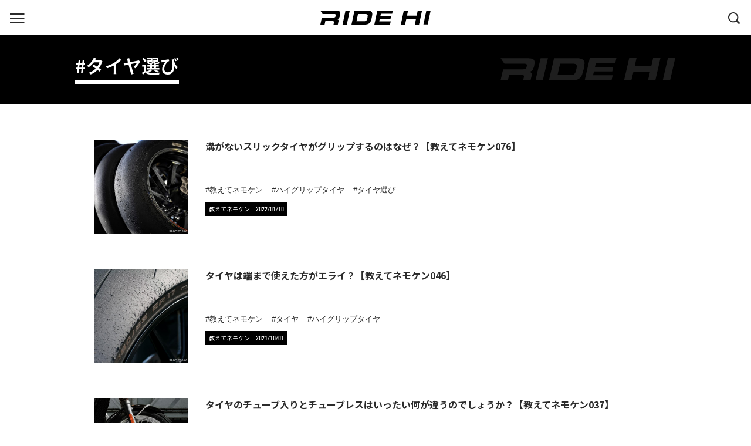

--- FILE ---
content_type: text/html; charset=UTF-8
request_url: https://ride-hi.com/tag/001823.html
body_size: 11654
content:
<!DOCTYPE html>
<html lang="ja">
<head>
<meta charset="UTF-8">
<meta http-equiv="X-UA-Compatible" content="IE=edge">
<title>#タイヤ選び | RIDE HI(ライドハイ)/愉しさのためすべてを注ぐライダーのメディア</title>
<meta name="description" content="【#タイヤ選び】のタグがついた記事の一覧です。">
<meta name="viewport" content="width=device-width,initial-scale=1">
<meta name="format-detection" content="telephone=no">
<meta name="author" content="株式会社RIDE HI">
<meta name="robots" content="max-snippet:-1, max-image-preview:large">
<meta name="urlmapping" content="search_target_page">
<meta name="theme-color" media="(prefers-color-scheme: light)" content="#df0623">
<meta name="theme-color" media="(prefers-color-scheme: dark)" content="#df0623">
<link rel="canonical" href="https://ride-hi.com/tag/001823.html">
<link rel="start" href="https://ride-hi.com/" title="Home">
<link rel="shortcut icon" type="image/vnd.microsoft.icon" href="https://ride-hi.com/favicon.ico">
<link rel="apple-touch-icon" href="/apple-touch-icon.png">
<link rel="apple-touch-icon" sizes="180x180" href="/apple-touch-icon-180x180.png">
<link rel="apple-touch-icon" sizes="167x167" href="/apple-touch-icon-167x167.png">
<link rel="apple-touch-icon" sizes="152x152" href="/apple-touch-icon-152x152.png">
<meta property="og:locale" content="ja_JP">
<meta property="og:type" content="article">
<meta property="og:site_name" content="RIDE HI(ライドハイ)/愉しさのためすべてを注ぐライダーのメディア">
<meta property="og:title" content="#タイヤ選び | RIDE HI(ライドハイ)">
<meta property="og:url" content="https://ride-hi.com/tag/001823.html">
<meta property="og:description" content="【#タイヤ選び】のタグがついた記事の一覧です。">
<meta property="article:publisher" content="https://www.facebook.com/ridehi.official/">
 <meta property="article:published_time" content="2020-10-22T18:30:00+0900">
<meta property="og:image" content="https://ride-hi.com/images/og_image.png">
<meta property="fb:app_id" content="3626584024039824">
<meta name="twitter:card" content="summary">
<meta name="twitter:site" content="@ride_hi">
<meta name="twitter:title" content="#タイヤ選び | RIDE HI(ライドハイ)">
<meta name="twitter:description" content="【#タイヤ選び】のタグがついた記事の一覧です。">
<meta name="twitter:url" content="https://ride-hi.com/tag/001823.html">
<meta name="twitter:image" content="https://ride-hi.com/images/twittercard.png">
<link rel="alternate" type="application/rss+xml" href="https://ride-hi.com/feed/rss_feed.xml" title="RIDE HI &raquo; フィード">
<link rel="preconnect" href="//fonts.gstatic.com/" crossorigin>
<link rel="stylesheet" href="/css/style.css">
<script src="https://flux-cdn.com/client/00587/ride-hi_00503.min.js" async></script>
<script async src="https://pagead2.googlesyndication.com/pagead/js/adsbygoogle.js?client=ca-pub-7800935927684074" crossorigin="anonymous"></script>
<script>(function(w,d,s,l,i){w[l]=w[l]||[];w[l].push({'gtm.start':
new Date().getTime(),event:'gtm.js'});var f=d.getElementsByTagName(s)[0],
j=d.createElement(s),dl=l!='dataLayer'?'&l='+l:'';j.async=true;j.src=
'https://www.googletagmanager.com/gtm.js?id='+i+dl;f.parentNode.insertBefore(j,f);
})(window,document,'script','dataLayer','GTM-5V84GVD');</script>
<!-- End Google Tag Manager -->
<script type="application/ld+json">
{
"@context": "https://schema.org",
"@type": "Organization",
"url": "https://ride-hi.com/",
"logo": "https://ride-hi.com/images/logo_ridehi_bk.svg"
}
</script>
</head>
<body>
<!-- Google Tag Manager (noscript) -->
<noscript><iframe src="https://www.googletagmanager.com/ns.html?id=GTM-5V84GVD"
height="0" width="0" style="display:none;visibility:hidden"></iframe></noscript>
<!-- End Google Tag Manager (noscript) -->
<noscript>
<p>JavaScriptの設定を有効にしてご利用ください。無効の場合、当サイトを正常にご利用いただけない場合があります。</p>
</noscript>
<div class="wrapper">
 <header id="data-header" class="header">
 <div class="header__block b--bar">
  <div class="header__container">
   <button id="data-menuBtn" type="button" class="header__menu" aria-label="グローバルナビを表示する">
    <span class="header__menu__inner">
     <span class="header__menu__item i--1"></span>
     <span class="header__menu__item i--2"></span>
     <span class="header__menu__item i--3"></span>
    </span>
   </button>
   <div class="header__logo">
    <a href="/" title="RIDE HI">
     <svg width="570" height="72.77" viewBox="0 0 570 72.77" aria-label="RIDE HI ロゴ">
      <g transform="translate(-405.098 -207.568)">
       <path class="st0" d="M483.749,207.749l22.06-.015L490.427,280.11l-22.06.014Z" transform="translate(51.39 0.135)"/>
       <path class="st0" d="M509.306,207.745l62.6-.044c11.953-.009,18.256,1.071,22.493,3.672,4.569,2.82,6.855,7.266,6.859,13.448.005,7.812-3.894,27.125-7.581,37.219-3.144,8.683-10.531,15.3-18.79,16.939-4.128.87-7.6,1.089-15.431,1.095l-65.528.047Zm47.31,55.082c7.5-.005,9.565-.442,12.5-2.4,3.15-2.064,4.885-5.533,6.837-14a57.585,57.585,0,0,0,1.839-12.044c-.005-6.619-2.941-8.676-12.83-8.671l-37.383.025-7.91,37.11Z" transform="translate(72.108 0.109)"/>
       <path class="st0" d="M654.726,207.649l-3.468,16.384-58.466.041-2.709,12.478,55.314-.038-3.03,14.323-55.315.036-2.709,12.8,59.336-.04-3.466,16.387-81.068.055,15.38-72.375Z" transform="translate(125.065 0.066)"/>
       <path class="st0" d="M650.042,207.65l22.062-.015-5.633,26.8,50.1-.034,5.629-26.8,22.06-.016L728.986,279.96l-22.17.016,5.96-27.669-50.1.033L656.72,280.01l-22.06.014Z" transform="translate(186.258 0.014)"/>
       <path class="st0" d="M714.343,207.583l22.063-.015-15.383,72.373-22.06.018Z" transform="translate(238.692 0)"/>
       <path class="st0" d="M482.967,207.762l-77.869.044,11.61,17.755h25.714v.024l31.537-.022c4.782,0,5.434,0,7.173.536a4.244,4.244,0,0,1,3.264,4.446,34.363,34.363,0,0,1-.757,5.535c-.868,3.58-1.627,5.1-3.364,6.293-2.175,1.412-4.671,1.849-11.085,1.852l-26.768.018v.005H412.735L405.1,280.18l21.952-.014,3.9-18.231,33.9-.024c4.239,0,6.412.212,7.607.647,2.068.758,3.046,2.275,3.046,4.663a18.389,18.389,0,0,1-.541,3.9l-1.841,9.008,22.279-.014,2.491-11.393c1.3-6.945,1.407-7.922,1.405-9.55a5.547,5.547,0,0,0-3.7-5.421,25.49,25.49,0,0,0-5.76-1.082c6.519-1.416,9.453-3.15,12.276-7.384,3.148-4.885,5.533-14.761,5.526-23.332-.007-11.065-5.443-14.208-24.679-14.2" transform="translate(0 0.158)"/>
      </g>
     </svg>
    </a>
   </div>
   <button id="data-searchBtn" type="button" class="header__search" aria-label="検索する">
    <span class="header__search__inner">
     <svg xmlns:xlink="http://www.w3.org/1999/xlink" viewBox="0 0 62.5 62.5" aria-label="検索アイコン">
      <path class="st0" d="M61.1,54.3L49.5,42.7c8.6-12.3,5.5-29.3-6.8-37.8S13.5-0.7,4.9,11.7s-5.5,29.3,6.8,37.8c9.3,6.5,21.7,6.5,31.1,0l11.6,11.6 c1.9,1.9,4.9,1.9,6.8,0l0,0C63,59.2,63,56.2,61.1,54.3z M12.5,41.9c-8.2-8.1-8.2-21.3-0.1-29.5s21.3-8.2,29.5-0.1s8.2,21.3,0.1,29.5 c0,0,0,0-0.1,0.1C33.8,50,20.6,50,12.5,41.9z"/>
     </svg>
    </span>
    <span class="header__search__outer">
     <span class="header__search__inner">
      <span class="header__search__item i--1"></span>
      <span class="header__search__item i--2"></span>
     </span>
    </span>
   </button>
  </div>
 </div>
 <div id="data-nav" class="header__block b--nav" aria-label="グローバルナビゲーション">
  <div id="data-navContainer" class="header__container">
   <nav class="nav">
    <ul class="nav__main">
     <li class="nav__main__item i--wm">
      <div class="nav__main__item__header">
       <div><span>Contents Category</span></div>
      </div>
      <ul class="data-mainNavContainer nav__main__item__container">
       <li><a href="/machine/index.html">このバイクに注目</a></li>
       <li><a href="/parts/index.html">カスタム＆パーツ</a></li>
       <li><a href="/pickup/index.html">ピックアップ</a></li>
       <li><a href="/nemoken/index.html">教えてネモケン</a></li>
       <li><a href="/event/index.html">イベント</a></li>
       <li><a href="/news/index.html">What&#039;s New</a></li>
       <li><a href="/series/">連載一覧</a></li>
       <li><a href="https://www.youtube.com/RIDEHI" target="_blank"><img class="is-lazyload nav__main__item-youtube" src="/images/img_lazyload.gif" data-src="/images/ico_youtube.svg" alt="youtube" />RIDE HI Channel</a></li>
       <li><a href="/dictionary/">バイク用語辞典</a></li>
      </ul>
     </li>
     <li class="nav__main__item i--bg">
      <div class="nav__main__item__header">
       <div><a href="/event-info/"><span>Event Information</span></a></div>
       <div class="nav__item__tolist"><a href="/event-info/"><span>Topへ</span></a></div>
      </div>
      <ul class="data-mainNavContainer nav__main__item__container">
       <li class="nav__item__event e--bg">
        <a href="/event-info/bike_gathering_035.html">
         <svg xmlns="http://www.w3.org/2000/svg" viewBox="0 0 434.65 24.98" aria-label="バイクギャザリング"><defs><style>.cls-1{fill:#fff}</style></defs><path class="cls-1" d="M42.84.18h7.49l-5.24 24.61H37.6ZM56.75.18h7.49l-1.95 9.19h3.94L78.33.18h10.3L71.92 12.36l12.83 12.43H73.91l-9.12-9.44H61l-2 9.44h-7.49ZM120.92.18l-1.18 5.58H99.89L99 10h18.77l-1 4.87H97.93L97 19.22h20.14L116 24.79H88.45L93.69.18ZM162.06 8.52a9.08 9.08 0 0 0 .11-.92 1.5 1.5 0 0 0-1-1.55c-.63-.26-.7-.26-3.55-.26h-5.38c-3.84 0-3.84 0-5 .33-1.33.41-2 1.41-2.62 3.8a31.58 31.58 0 0 0-1.22 6.68c0 1.44.81 2.29 2.44 2.55 1.1.15 1.1.15 7.38.15 5.82.1 6.82-.41 7.34-3.81h-9.46l1-4.57h16.79l-.74 3.39a27.89 27.89 0 0 1-1.62 5.94c-1.26 3-3.88 4.58-7.86 4.69h-9.41c-7.86 0-9.55-.19-11.55-1.3-1.43-.81-2.17-2.43-2.17-4.75a43.33 43.33 0 0 1 1.51-8.64c1.44-6.16 3.28-8.56 7.38-9.59 2.1-.52 5-.7 11.4-.7 9 0 10.4.15 12.28 1.33a4 4 0 0 1 1.77 3.72 16 16 0 0 1-.48 3.47ZM188 .18h10l8.23 24.61h-8.19l-1.51-4.39H180.7l-3.28 4.39h-8.49Zm7 15.09-3.24-9.81-7.35 9.81ZM218.56 6.27h-11l1.33-6.09h29.41L237 6.27h-11l-4 18.52h-7.49ZM242.51.18H250l-1.92 9.12h17L267 .18h7.49l-5.21 24.61h-7.52l2-9.41h-17l-2 9.41h-7.49ZM308.15.18 307 5.76h-19.88L286.2 10H305l-1 4.87h-18.83l-.92 4.35h20.14l-1.18 5.57h-27.52L280.92.18ZM314 .18h21.2c6.53 0 8.37 1.07 8.37 4.84a16.77 16.77 0 0 1-1.88 7.98c-1 1.44-1.95 2-4.17 2.51a8.53 8.53 0 0 1 2 .37 1.88 1.88 0 0 1 1.25 1.84 16.38 16.38 0 0 1-.48 3.25l-.84 3.87h-7.57l.63-3.06a6.36 6.36 0 0 0 .18-1.33 1.5 1.5 0 0 0-1-1.58 8.49 8.49 0 0 0-2.58-.23h-11.58l-1.33 6.2h-7.45Zm16.52 12.4c2.18 0 3-.15 3.77-.63s.85-.92 1.14-2.14a11.28 11.28 0 0 0 .26-1.88 1.44 1.44 0 0 0-1.11-1.51 6.69 6.69 0 0 0-2.43-.19h-12l-1.37 6.35ZM351.15.18h7.49l-5.24 24.61h-7.49ZM365.06.18H377l10.92 18.71L391.66.18h7.08l-5.2 24.61h-12l-10.8-18.52L367 24.79h-7.19ZM426.83 8.52c0-.33.1-.66.1-.92a1.5 1.5 0 0 0-1-1.55c-.63-.26-.7-.26-3.54-.26H417c-3.84 0-3.84 0-5 .33-1.33.41-2 1.41-2.62 3.8a32.29 32.29 0 0 0-1.22 6.68c0 1.44.82 2.29 2.44 2.55 1.11.15 1.11.15 7.38.15 5.83.1 6.82-.41 7.34-3.81h-9.48l1-4.57h16.79l-.74 3.39a27.89 27.89 0 0 1-1.62 5.94c-1.26 3-3.88 4.58-7.86 4.69H414c-7.86 0-9.55-.19-11.54-1.3-1.44-.81-2.18-2.43-2.18-4.75a43.33 43.33 0 0 1 1.51-8.64c1.44-6.16 3.29-8.56 7.38-9.59 2.1-.52 5-.7 11.4-.7 9 0 10.4.15 12.28 1.33a4 4 0 0 1 1.78 3.72 16.62 16.62 0 0 1-.48 3.47ZM29.59 12.32c1.95-.37 2.8-.81 3.61-1.92a11.75 11.75 0 0 0 1.59-5.9 3.54 3.54 0 0 0-1.92-3.43C31.76.41 30.29.18 27.45.18H0l4.08 5.46h19.68a6.26 6.26 0 0 1 2.24.19 1.36 1.36 0 0 1 1 1.48 2.78 2.78 0 0 1-1 2.17c-.55.41-1.15.52-2.88.52H3.15L0 24.79h23.24c4 0 5.83-.48 7.42-2A9.67 9.67 0 0 0 33.35 16c0-2.2-1.22-3.42-3.76-3.68Zm-5 6.64c-.59.34-1 .37-2.73.37H8.49l.92-4.5h13.21A6.44 6.44 0 0 1 25 15a1.38 1.38 0 0 1 .88 1.47A3 3 0 0 1 24.61 19Z"/></svg>
        </a>
       </li>
       <li class="nav__item__event e--bg">
        <a href="/event-info/ride_lecture_rd_03.html">
         <svg viewBox="0 0 283.74 18.05" aria-label="RIDE LECTURE">
          <defs><style>.cls-1{fill:#fff}</style></defs>
          <path class="cls-1" d="M105.83.13h5.4l-2.85 13.37h12.22l-.93 4.39h-17.62zM149.07.13l-.85 4H133.9l-.67 3.06h13.55l-.78 3.54h-13.52l-.66 3.14h14.53l-.85 4h-19.86L129.42.13zM174.46 11.21c-.58 2.79-.88 3.62-1.52 4.47-1.17 1.57-2.87 2.15-6.54 2.29-.83 0-3.36.05-5.62.05-4.95 0-6.52-.24-7.83-1.17-.85-.59-1.25-1.62-1.25-3.22a33.18 33.18 0 011.15-6.71c.93-3.8 2.05-5.3 4.66-6.23C159 .16 160.78 0 165 0c5.37 0 7.24.11 8.41.48a2.89 2.89 0 012.26 3.11 11.73 11.73 0 01-.4 2.77h-5.17a5.87 5.87 0 00.08-.72c0-1.22-.59-1.38-4.93-1.38a26.08 26.08 0 00-4.84.21c-1.41.37-1.87 1-2.43 3.3a19.43 19.43 0 00-.66 4c0 1.65.77 2 5 2s4.71 0 5.48-.37 1.2-.86 1.49-2.13zM188.15 4.53h-7.9l.93-4.4h21.21l-.93 4.4h-7.91l-2.84 13.36h-5.41zM212.65.13L211 7.85c-.06.3-.14.64-.24 1.07a13.28 13.28 0 00-.48 2.93c0 1.54 1 1.94 4.74 1.94 4.36 0 5.45-.13 6.2-.83a4.68 4.68 0 001.22-2.76c.08-.32.08-.32.27-1.18.08-.45.1-.61.13-.74L224.6.13h5.4l-2 9.32c-.94 4.77-1.71 6.18-4.13 7.53-2.13 1-2.48 1-9.16 1.07-6-.06-6.49-.08-7.82-.64a3.43 3.43 0 01-2.28-3.41 18.18 18.18 0 01.61-4.34l2-9.56zM236 .13h15.31c4.71 0 6 .78 6 3.49A12.07 12.07 0 01256 9.34a4 4 0 01-3 1.81 6.76 6.76 0 011.41.27 1.36 1.36 0 01.9 1.33 12.35 12.35 0 01-.34 2.34l-.62 2.8h-5.45l.45-2.21a4.81 4.81 0 00.13-1 1.09 1.09 0 00-.74-1.14 6.18 6.18 0 00-1.87-.16h-8.3l-1 4.47h-5.38zm11.93 9a4.78 4.78 0 002.71-.45c.43-.3.62-.67.83-1.55a7.81 7.81 0 00.19-1.36 1 1 0 00-.8-1.09 5.2 5.2 0 00-1.76-.13h-8.65l-1 4.58zM283.74.13l-.85 4h-14.32l-.66 3.06h13.55l-.75 3.52h-13.55l-.66 3.14H281l-.85 4h-19.83L264.1.13zM31.91.16l5.4-.01-3.77 17.76h-5.4L31.91.16zM43.27.15h15.34c2.93 0 4.47.26 5.51.9a3.57 3.57 0 011.68 3.3 37.41 37.41 0 01-1.86 9.13 6.42 6.42 0 01-4.61 4.15 16 16 0 01-3.78.27h-16zm11.59 13.52c1.84 0 2.34-.11 3.06-.59s1.2-1.35 1.68-3.43a13.86 13.86 0 00.45-3c0-1.62-.72-2.12-3.14-2.12h-9.16l-1.94 9.1zM91.92.13l-.85 4.02-14.32.01-.66 3.06 13.55-.01-.75 3.52H75.34l-.66 3.15 14.53-.01-.85 4.02-19.86.01L72.28.14 91.92.13zM19.08.16H0l2.85 4.36h14a5.2 5.2 0 011.76.13 1 1 0 01.8 1.09 8.9 8.9 0 01-.19 1.36c-.21.88-.4 1.25-.82 1.54a5 5 0 01-2.72.46H1.87L0 17.92h5.38l1-4.47h8.31a6.47 6.47 0 011.86.15 1.1 1.1 0 01.75 1.15 5.59 5.59 0 01-.13 1L16.71 18h5.46l.61-2.8a12.36 12.36 0 00.35-2.34 1.37 1.37 0 00-.91-1.33 5.67 5.67 0 00-1.41-.27 4 4 0 003-1.81 12 12 0 001.35-5.73c0-2.72-1.33-3.52-6-3.52"/>
         </svg>
        </a>
       </li>
       <li class="nav__item__event e--bg">
        <a href="/event-info/ride_rally_001.html">
         <svg xmlns="http://www.w3.org/2000/svg" viewBox="0 0 173.47 14" aria-label="RIDE RALLY"><defs><style>.cls-1{fill:#fff}</style></defs><path class="cls-1" d="M82.18 0h12C97.93 0 99 .61 99 2.74a9.49 9.49 0 0 1-1.07 4.51 3.21 3.21 0 0 1-2.37 1.42 5.56 5.56 0 0 1 1.11.21 1.08 1.08 0 0 1 .71 1 9.68 9.68 0 0 1-.27 1.84l-.5 2.28h-4.3l.36-1.74a3.77 3.77 0 0 0 .11-.75.86.86 0 0 0-.59-.9 5.06 5.06 0 0 0-1.47-.13h-6.53L83.43 14H79.2Zm9.38 7a3.72 3.72 0 0 0 2.14-.36c.33-.23.48-.52.65-1.21a7 7 0 0 0 .14-1.07.82.82 0 0 0-.63-.86 4.07 4.07 0 0 0-1.38-.1h-6.81L84.9 7ZM109.46 0h5.69l4.68 14h-4.65l-.86-2.49h-9L103.44 14h-4.81Zm4 8.57L111.61 3l-4.17 5.57ZM124.75 0H129l-2.24 10.52h9.61l-.72 3.48h-13.87ZM140.87 0h4.25l-2.24 10.52h9.62l-.74 3.48h-13.87ZM159.39 9.13l-6-9.13h5.42l3.48 5.78L168.15 0h5.32l-9.81 9.13-1 4.84h-4.28ZM24.77.21h4.19l-2.93 13.78h-4.19L24.77.21zM33.59.21h11.9c2.27 0 3.47.21 4.27.71a2.76 2.76 0 0 1 1.3 2.56 29.1 29.1 0 0 1-1.44 7.08 5 5 0 0 1-3.57 3.23 13.59 13.59 0 0 1-2.94.2H30.66Zm9 10.49c1.42 0 1.81-.08 2.37-.46s.93-1.05 1.3-2.66a10.9 10.9 0 0 0 .35-2.29C46.6 4 46 3.63 44.16 3.63h-7.1l-1.51 7.07ZM71.34.19l-.66 3.12-11.12.01-.51 2.37h10.52l-.58 2.73H58.47l-.51 2.44 11.28-.01-.66 3.12-15.41.01L56.09.2 71.34.19zM14.81.21H0L2.21 3.6h10.88a3.68 3.68 0 0 1 1.37.11.8.8 0 0 1 .62.84 6 6 0 0 1-.15 1.06c-.16.68-.31 1-.64 1.19a3.58 3.58 0 0 1-2.1.36H1.45L0 14h4.17l.75-3.47h6.44a4.94 4.94 0 0 1 1.45.13.84.84 0 0 1 .58.89 3.79 3.79 0 0 1-.11.74L12.93 14h4.24l.47-2.17a9.34 9.34 0 0 0 .27-1.83 1.07 1.07 0 0 0-.7-1 5.06 5.06 0 0 0-1.1-.2 3.15 3.15 0 0 0 2.34-1.41 9.38 9.38 0 0 0 1.05-4.47c0-2.11-1-2.71-4.69-2.71"/></svg>
        </a>
       </li>
      </ul>
     </li>
     <li class="nav__main__item i--pm">
      <div class="nav__main__item__header">
       <div><a href="/magazine/"><span>Paper Magazine</span></a></div>
       <div class="nav__item__tolist"><a href="/magazine/"><span>Topへ</span></a></div>
      </div>
      <ul class="data-mainNavContainer nav__main__item__container">
       <li class="nav__item__event e--bg">
        <a href="/magazine/202203.html">RIDE HI No.9『バイクの趣味性ってなんだろう?』</a>
       </li>
      </ul>
     </li>
     <li class="nav__main__item i--st">
      <div class="nav__main__item__header">
       <div><span>Store</span></div>
      </div>
      <ul class="data-mainNavContainer nav__main__item__container">
       <li class="nav__item__store e--bg">
        <a href="https://ride-hi.stores.jp/" target="_blank">
         <svg xmlns="http://www.w3.org/2000/svg" viewBox="0 0 392.7 29" aria-label="RIDE HI STORE">
          <defs><style>.cls-1{fill:#fff}</style></defs>
          <path class="cls-1" style="fill:#fff" d="M245.6 21.8c-.1.6-.1.8-.1 1.2 0 .6.4 1 1 1.1s2.4.2 4.1.2c2.8 0 5.6-.1 6.4-.2 2-.2 2.8-.9 2.8-2.4 0-.6-.3-1.1-.8-1.3-.7-.2-.7-.2-4.2-.3h-6.1c-3 0-4.9-.2-5.9-.5-1.6-.5-2.5-1.7-2.5-3.4 0-2.5 1-5.7 2.3-7.1 1.8-2 4.6-2.5 13.2-2.5 6.6 0 8.2.1 9.8.8 1.4.5 2 1.6 2 3.3 0 .8-.1 1.6-.4 2.9h-6.5c.1-.4.1-.6.1-.8 0-1.2-.8-1.4-4.7-1.4-2.7 0-5.7.1-6.7.2-1.4.1-2.2 1-2.2 2.2 0 .5.2.8.5 1 .6.4.6.4 3.3.4h6.2c.4 0 1.5 0 3.3.1 2.4.1 3.2.2 4.2.7 1.3.6 1.9 1.6 1.9 3.3 0 2.5-.9 5.5-2.2 7-1.8 2.1-4.6 2.6-13.7 2.6-5.8 0-7.6-.1-9.3-.5-2-.5-3-1.5-3-3.3 0-1 .1-1.7.5-3.4h6.7v.1zm35.2-9.6H271l1.2-5.4h26.3l-1.2 5.4h-9.8L284 28.8h-6.7l3.5-16.6zm46.8-4.6c1.4.7 2.1 2.2 2.1 4.5 0 1.2-.2 2.6-1.1 6.6-.8 3.7-1.5 5.6-2.7 7.1-1.7 2-3.8 2.9-7.4 3.1-1.4.1-4.3.1-7.2.1-7.7 0-9.5-.2-11.3-1.1-1.4-.7-2.1-2.2-2.1-4.4 0-1.3.3-3 1.3-7.4 1.3-5.8 2.8-7.9 6.7-9 1.9-.5 4.1-.7 9.7-.7 8.8.1 10.1.2 12 1.2zm-20.8 6.1c-.7 1.3-1.7 5.6-1.7 7.5 0 2 1 2.4 6.7 2.4 3 0 4.7 0 5.8-.1 2.6-.2 3.5-1.2 4.3-4.4.6-2.5.8-4 .8-4.9 0-2.1-.8-2.3-7.5-2.3-6.4 0-7.5.3-8.4 1.8zm29-6.9h19c5.8 0 7.5 1 7.5 4.3 0 2.6-.7 5.6-1.7 7.1-.9 1.3-1.7 1.8-3.7 2.2 1 .1 1.3.2 1.7.3.7.3 1.1.9 1.1 1.6 0 .5 0 .8-.4 2.9l-.8 3.5h-6.8l.6-2.7c.1-.4.2-.9.2-1.2 0-.7-.3-1.2-.9-1.4-.4-.1-1-.2-2.3-.2H339l-1.2 5.5h-6.7l4.7-21.9zm14.8 11.1c1.9 0 2.7-.1 3.4-.6.5-.4.8-.8 1-1.9.1-.7.2-1.3.2-1.7 0-.7-.3-1.2-1-1.4-.5-.2-.7-.2-2.2-.2h-10.7l-1.2 5.7h10.5v.1zm42.1-11.1-1.1 5h-17.7l-.8 3.8h16.8L389 20h-16.8l-.8 3.9h18l-1.1 5h-24.6l4.7-22h24.3v-.1zM51.9.1h8.8l-6.1 28.8h-8.8L51.9.1zm18.4 0h24.9c4.8 0 7.3.4 8.9 1.5 1.8 1.1 2.7 2.9 2.7 5.4 0 3.1-1.5 10.8-3 14.8-1.3 3.5-4.2 6.1-7.5 6.7-1.6.3-3 .4-6.1.4H64.1L70.3.1zM89.1 22c3 0 3.8-.2 5-1 1.3-.8 1.9-2.2 2.7-5.6.5-2.2.7-3.8.7-4.8 0-2.6-1.2-3.5-5.1-3.5H77.5l-3.1 14.8 14.7.1zm60.2-22-1.4 6.5h-23.3l-1.1 5h22l-1.2 5.7h-22l-1.1 5.1h23.6l-1.4 6.5h-32.2L117.3 0h32zm22.6 0h8.8l-2.2 10.7h19.9L200.6 0h8.8l-6.1 28.8h-8.8l2.4-11H177l-2.4 11h-8.8L171.9 0zm46.5 0h8.8l-6.1 28.8h-8.8L218.4 0zM31 .1H0l4.6 7.1h22.8c1.9 0 2.2 0 2.9.2.9.3 1.3.9 1.3 1.8 0 .5-.1 1.3-.3 2.2-.3 1.4-.6 2-1.3 2.5-.9.6-1.9.7-4.4.7H3.1l-3 14.3h8.7l1.6-7.3h13.5c1.7 0 2.6.1 3 .3.8.3 1.2.9 1.2 1.9 0 .4-.1 1-.2 1.6l-.7 3.6h8.9l1-4.5c.5-2.8.6-3.2.6-3.8 0-1-.6-1.8-1.5-2.2-.6-.2-1-.3-2.3-.4 2.6-.6 3.8-1.3 4.9-2.9 1.1-2.1 2.1-6 2.1-9.4 0-4.5-2.2-5.7-9.9-5.7z" />
         </svg>
        </a>
       </li>
      </ul>
     </li>
    </ul>
    <ul id="data-subNav" class="nav__sub">
     <li class="nav__sub__item"><a href="/about/">RIDE HIについて</a></li>
     <li class="nav__sub__item i--contact"><a href="https://www.monster-dive.com/contact/form_other.php">お問い合わせ</a></li>
     <li class="nav__sub__item">
      <ul class="footer__social"> 
       <li class="footer__social__item"><a href="https://www.facebook.com/ridehi.official/" target="_blank"><img class=" is-lazyloaded" src="/images/ico_facebook.svg" data-src="/images/ico_facebook.svg" alt="facebook"></a></li>
       <li class="footer__social__item"><a href="https://twitter.com/ride_hi" target="_blank"><img class=" is-lazyloaded" src="/images/ico_twitter.svg" data-src="/images/ico_twitter.svg" alt="twitter"></a></li>
       <li class="footer__social__item"><a href="https://www.youtube.com/RIDEHI" target="_blank"><img class=" is-lazyloaded" src="/images/ico_youtube.svg" data-src="/images/ico_youtube.svg" alt="youtube"></a></li>
      </ul>
     </li>
    </ul>
   </nav>
  </div>
 </div>
 <div id="data-search" class="header__block b--search">
  <div class="header__container">
   <div class="search">
    <form method="GET" action="/search/index.html">
     <input class="search__txt" type="text" name="query" placeholder="キーワード">
     <button class="search__submit" type="submit" aria-label="検索する">
      <svg xmlns:xlink="http://www.w3.org/1999/xlink" viewBox="0 0 62.5 62.5" aria-label="検索アイコン">
       <path class="st0" d="M61.1,54.3L49.5,42.7c8.6-12.3,5.5-29.3-6.8-37.8S13.5-0.7,4.9,11.7s-5.5,29.3,6.8,37.8c9.3,6.5,21.7,6.5,31.1,0l11.6,11.6 c1.9,1.9,4.9,1.9,6.8,0l0,0C63,59.2,63,56.2,61.1,54.3z M12.5,41.9c-8.2-8.1-8.2-21.3-0.1-29.5s21.3-8.2,29.5-0.1s8.2,21.3,0.1,29.5 c0,0,0,0-0.1,0.1C33.8,50,20.6,50,12.5,41.9z" />
      </svg>
     </button>
    </form>
   </div>
  </div>
 </div>
</header>
 <main class="contents" id="contents">
  <section class="contents__block b--list-head h--category">
   <div class="contents__container">
    <div class="list-head">
     <h1 class="list-head__ttl"><span>#タイヤ選び</span></h1>
    </div>
   </div>
  </section>
<div class="contents__block b--list">
 <div class="contents__container">
  <ul class="list">
   <li class="list__module">
    <picture class="list__modules__image"><a href="/nemoken/oshiete-nemoken_076.html" aria-label="溝がないスリックタイヤがグリップするのはなぜ？【教えてネモケン076】の詳細へ">
     <source srcset="/assets/thumbnails/thumb-attachmentfile-600xauto-12273-file.webp" type="image/webp">
     <img src="/assets/thumbnails/thumb-attachmentfile-600xauto-12273-file.jpg" alt="oshiete-nemoken_076_main.jpg">
    </a></picture>
    <div class="list__modules__overview">
     <h3 class="list__modules__ttl"><a href="/nemoken/oshiete-nemoken_076.html" aria-label="溝がないスリックタイヤがグリップするのはなぜ？【教えてネモケン076】の詳細へ">溝がないスリックタイヤがグリップするのはなぜ？【教えてネモケン076】</a></h3>
<ul class="list__modules__tags">
<li class="list__modules__tags__item"><a href="/tag/001658.html" aria-label="タグ「教えてネモケン」の記事一覧へ">教えてネモケン</a></li>
<li class="list__modules__tags__item"><a href="/tag/001763.html" aria-label="タグ「ハイグリップタイヤ」の記事一覧へ">ハイグリップタイヤ</a></li>
<li class="list__modules__tags__item"><a href="/tag/001823.html" aria-label="タグ「タイヤ選び」の記事一覧へ">タイヤ選び</a></li>
</ul>
     <div class="list__modules__foot">
      <a href="/nemoken/index.html" aria-label="カテゴリ「教えてネモケン」の記事一覧へ">
       <div class="list__modules__category">教えてネモケン</div>
       <div class="list__modules__publish"><time datetime="2022-01-10">2022/01/10</time></div>
      </a>
     </div>
    </div>
   </li>
   <li class="list__module">
    <picture class="list__modules__image"><a href="/nemoken/oshiete-nemoken_046.html" aria-label="タイヤは端まで使えた方がエライ？【教えてネモケン046】の詳細へ">
     <source srcset="/assets/thumbnails/thumb-attachmentfile-600xauto-8302-file.webp" type="image/webp">
     <img src="/assets/thumbnails/thumb-attachmentfile-600xauto-8302-file.jpg" alt="oshiete-nemoken_060_main.jpg">
    </a></picture>
    <div class="list__modules__overview">
     <h3 class="list__modules__ttl"><a href="/nemoken/oshiete-nemoken_046.html" aria-label="タイヤは端まで使えた方がエライ？【教えてネモケン046】の詳細へ">タイヤは端まで使えた方がエライ？【教えてネモケン046】</a></h3>
<ul class="list__modules__tags">
<li class="list__modules__tags__item"><a href="/tag/001658.html" aria-label="タグ「教えてネモケン」の記事一覧へ">教えてネモケン</a></li>
<li class="list__modules__tags__item"><a href="/tag/001768.html" aria-label="タグ「タイヤ」の記事一覧へ">タイヤ</a></li>
<li class="list__modules__tags__item"><a href="/tag/001763.html" aria-label="タグ「ハイグリップタイヤ」の記事一覧へ">ハイグリップタイヤ</a></li>
</ul>
     <div class="list__modules__foot">
      <a href="/nemoken/index.html" aria-label="カテゴリ「教えてネモケン」の記事一覧へ">
       <div class="list__modules__category">教えてネモケン</div>
       <div class="list__modules__publish"><time datetime="2021-10-01">2021/10/01</time></div>
      </a>
     </div>
    </div>
   </li>
   <li class="list__module">
    <picture class="list__modules__image"><a href="/nemoken/oshiete-nemoken_037.html" aria-label="タイヤのチューブ入りとチューブレスはいったい何が違うのでしょうか？【教えてネモケン037】の詳細へ">
     <source srcset="/assets/thumbnails/thumb-attachmentfile-600xauto-7561-file.webp" type="image/webp">
     <img src="/assets/thumbnails/thumb-attachmentfile-600xauto-7561-file.jpg" alt="oshiete-nemoken_037_main.jpg">
    </a></picture>
    <div class="list__modules__overview">
     <h3 class="list__modules__ttl"><a href="/nemoken/oshiete-nemoken_037.html" aria-label="タイヤのチューブ入りとチューブレスはいったい何が違うのでしょうか？【教えてネモケン037】の詳細へ">タイヤのチューブ入りとチューブレスはいったい何が違うのでしょうか？【教えてネモケン037】</a></h3>
<ul class="list__modules__tags">
<li class="list__modules__tags__item"><a href="/tag/001658.html" aria-label="タグ「教えてネモケン」の記事一覧へ">教えてネモケン</a></li>
<li class="list__modules__tags__item"><a href="/tag/001768.html" aria-label="タグ「タイヤ」の記事一覧へ">タイヤ</a></li>
<li class="list__modules__tags__item"><a href="/tag/001823.html" aria-label="タグ「タイヤ選び」の記事一覧へ">タイヤ選び</a></li>
</ul>
     <div class="list__modules__foot">
      <a href="/nemoken/index.html" aria-label="カテゴリ「教えてネモケン」の記事一覧へ">
       <div class="list__modules__category">教えてネモケン</div>
       <div class="list__modules__publish"><time datetime="2021-08-02">2021/08/02</time></div>
      </a>
     </div>
    </div>
   </li>
<li class="list__module">
 <div class="b--banner forPC">
  <div class="banner__image-column">
   <div class="banner__image-column__item"><div data-as-slot-id="/00587/00503/PC/list_middle_rec_01"></div></div>
   <div class="banner__image-column__item"><div data-as-slot-id="/00587/00503/PC/list_middle_rec_02"></div></div>
  </div>
 </div>
 <div class="b--banner forSP">
  <div class="banner__image-column">
   <div class="banner__image-column__item"><div data-as-slot-id="/00587/00503/SP/list_middle_rec_01"></div></div>
  </div>
 </div>
</li>
   <li class="list__module">
    <picture class="list__modules__image"><a href="/nemoken/oshiete-nemoken_020.html" aria-label="タイヤの銘柄を変えると乗り味が変わるって本当ですか？【教えてネモケン020】の詳細へ">
     <source srcset="/assets/thumbnails/thumb-attachmentfile-600xauto-5252-file.webp" type="image/webp">
     <img src="/assets/thumbnails/thumb-attachmentfile-600xauto-5252-file.jpg" alt="oshiete-nemoken_020_main.jpg">
    </a></picture>
    <div class="list__modules__overview">
     <h3 class="list__modules__ttl"><a href="/nemoken/oshiete-nemoken_020.html" aria-label="タイヤの銘柄を変えると乗り味が変わるって本当ですか？【教えてネモケン020】の詳細へ">タイヤの銘柄を変えると乗り味が変わるって本当ですか？【教えてネモケン020】</a></h3>
<ul class="list__modules__tags">
<li class="list__modules__tags__item"><a href="/tag/001658.html" aria-label="タグ「教えてネモケン」の記事一覧へ">教えてネモケン</a></li>
<li class="list__modules__tags__item"><a href="/tag/001768.html" aria-label="タグ「タイヤ」の記事一覧へ">タイヤ</a></li>
<li class="list__modules__tags__item"><a href="/tag/001763.html" aria-label="タグ「ハイグリップタイヤ」の記事一覧へ">ハイグリップタイヤ</a></li>
</ul>
     <div class="list__modules__foot">
      <a href="/nemoken/index.html" aria-label="カテゴリ「教えてネモケン」の記事一覧へ">
       <div class="list__modules__category">教えてネモケン</div>
       <div class="list__modules__publish"><time datetime="2021-04-09">2021/04/09</time></div>
      </a>
     </div>
    </div>
   </li>
   <li class="list__module">
    <picture class="list__modules__image"><a href="/nemoken/oshiete-nemoken_017.html" aria-label="気温が低い時期になると動き始めは怖々走ってしまいます。これって私だけですか？【教えてネモケン017】の詳細へ">
     <source srcset="/assets/thumbnails/thumb-attachmentfile-600xauto-4792-file.webp" type="image/webp">
     <img src="/assets/thumbnails/thumb-attachmentfile-600xauto-4792-file.jpg" alt="oshiete-nemoken_017_main.jpg">
    </a></picture>
    <div class="list__modules__overview">
     <h3 class="list__modules__ttl"><a href="/nemoken/oshiete-nemoken_017.html" aria-label="気温が低い時期になると動き始めは怖々走ってしまいます。これって私だけですか？【教えてネモケン017】の詳細へ">気温が低い時期になると動き始めは怖々走ってしまいます。これって私だけですか？【教えてネモケン017】</a></h3>
<ul class="list__modules__tags">
<li class="list__modules__tags__item"><a href="/tag/001658.html" aria-label="タグ「教えてネモケン」の記事一覧へ">教えてネモケン</a></li>
<li class="list__modules__tags__item"><a href="/tag/001784.html" aria-label="タグ「ライテク」の記事一覧へ">ライテク</a></li>
<li class="list__modules__tags__item"><a href="/tag/001823.html" aria-label="タグ「タイヤ選び」の記事一覧へ">タイヤ選び</a></li>
</ul>
     <div class="list__modules__foot">
      <a href="/nemoken/index.html" aria-label="カテゴリ「教えてネモケン」の記事一覧へ">
       <div class="list__modules__category">教えてネモケン</div>
       <div class="list__modules__publish"><time datetime="2021-03-16">2021/03/16</time></div>
      </a>
     </div>
    </div>
   </li>
   <li class="list__module">
    <picture class="list__modules__image"><a href="/nemoken/oshiete-nemoken_004.html" aria-label="サーキットは空気圧を下げるってホント？【教えてネモケン004】の詳細へ">
     <source srcset="/assets/thumbnails/thumb-attachmentfile-600xauto-3584-file.webp" type="image/webp">
     <img src="/assets/thumbnails/thumb-attachmentfile-600xauto-3584-file.jpg" alt="attachmentfile-file-757.jpg">
    </a></picture>
    <div class="list__modules__overview">
     <h3 class="list__modules__ttl"><a href="/nemoken/oshiete-nemoken_004.html" aria-label="サーキットは空気圧を下げるってホント？【教えてネモケン004】の詳細へ">サーキットは空気圧を下げるってホント？【教えてネモケン004】</a></h3>
<ul class="list__modules__tags">
<li class="list__modules__tags__item"><a href="/tag/001658.html" aria-label="タグ「教えてネモケン」の記事一覧へ">教えてネモケン</a></li>
<li class="list__modules__tags__item"><a href="/tag/001823.html" aria-label="タグ「タイヤ選び」の記事一覧へ">タイヤ選び</a></li>
<li class="list__modules__tags__item"><a href="/tag/001824.html" aria-label="タグ「ツーリングタイヤ」の記事一覧へ">ツーリングタイヤ</a></li>
</ul>
     <div class="list__modules__foot">
      <a href="/nemoken/index.html" aria-label="カテゴリ「教えてネモケン」の記事一覧へ">
       <div class="list__modules__category">教えてネモケン</div>
       <div class="list__modules__publish"><time datetime="2020-10-22">2020/10/22</time></div>
      </a>
     </div>
    </div>
   </li>
  </ul>
 </div>
</div>
<!--
<li>pagination_max_pages:3</li>
<li>pagination_half_number:1</li>
<li>object_count:6</li>
<li>pagination_limit:10</li>
<li>object_count/pagination_limit = pagination_total_pages:1</li>
[0]
-->
<div class="contents__block b--breadcrumb" data-nosnippet>
 <div class="contents__container">
  <ul class="breadcrumb">
   <li><a href="/">HOME</a></li>
   <li>         <span>            #タイヤ選び                  </span>      </li>
  </ul>
 </div>
</div>
<section class="contents__block b--ranking">
 <div class="contents__container">
  <div class="ranking">
   <h2 class="block__primary-ttl">記事ランキング</h2>
   <ol class="ranking__list">
    <li class="ranking__module">
     <div class="ranking__modules__image">
      <a href="/machine/honda_vt250f_1982-1984model_20260106.html" aria-label="VT250Fは打倒2ストの勢いとレーシーの意味を初めて一般ライダーが自覚したセンセーショナルバイクだった！【このバイクに注目】の詳細へ">
       <picture>
        <source srcset="/assets/thumbnails/thumb-attachmentfile-600xauto-30365-file.webp" type="image/webp">
        <img src="/assets/thumbnails/thumb-attachmentfile-600xauto-30365-file.jpg" alt="honda_vt250f_1982-1984model_20260106_main.jpg">
       </picture>
      </a>
     </div>
     <div class="ranking__modules__overview">
      <h3 class="ranking__modules__ttl"><a href="/machine/honda_vt250f_1982-1984model_20260106.html" aria-label="VT250Fは打倒2ストの勢いとレーシーの意味を初めて一般ライダーが自覚したセンセーショナルバイクだった！【このバイクに注目】の詳細へ">VT250Fは打倒2ストの勢いとレーシーの意味を初めて一般ライダーが自覚したセンセーショナルバイクだった！【このバイクに注目】</a></h3>
      <div class="ranking__modules__foot">
       <a href="/machine/index.html" aria-label="カテゴリ「このバイクに注目」の記事一覧へ">
        <div class="ranking__modules__category">このバイクに注目</div>
        <div class="ranking__modules__publish"><time datetime="2026-01-06">2026/01/06</time></div>
       </a>
      </div>
     </div>
    </li>
    <li class="ranking__module">
     <div class="ranking__modules__image">
      <a href="/machine/suzuki_rgv250gamma_vj22a_20260109.html" aria-label="2本出しRGV250Γ（VJ22A）がロードゴーイングの条件では傑出した完成度！【このバイクに注目】の詳細へ">
       <picture>
        <source srcset="/assets/thumbnails/thumb-attachmentfile-600xauto-30389-file.webp" type="image/webp">
        <img src="/assets/thumbnails/thumb-attachmentfile-600xauto-30389-file.jpg" alt="suzuki_rgv250gamma_vj22a_20260109_main.jpg">
       </picture>
      </a>
     </div>
     <div class="ranking__modules__overview">
      <h3 class="ranking__modules__ttl"><a href="/machine/suzuki_rgv250gamma_vj22a_20260109.html" aria-label="2本出しRGV250Γ（VJ22A）がロードゴーイングの条件では傑出した完成度！【このバイクに注目】の詳細へ">2本出しRGV250Γ（VJ22A）がロードゴーイングの条件では傑出した完成度！【このバイクに注目】</a></h3>
      <div class="ranking__modules__foot">
       <a href="/machine/index.html" aria-label="カテゴリ「このバイクに注目」の記事一覧へ">
        <div class="ranking__modules__category">このバイクに注目</div>
        <div class="ranking__modules__publish"><time datetime="2026-01-09">2026/01/09</time></div>
       </a>
      </div>
     </div>
    </li>
    <li class="ranking__module">
     <div class="ranking__modules__image">
      <a href="/machine/kawasaki_zzr1200_zx1200c_20260108.html" aria-label="ZZR1200はフラッグシップZZR1100のCD値最優先をライダープロテクション寄りへ進化させたフォルム！【このバイクに注目】の詳細へ">
       <picture>
        <source srcset="/assets/thumbnails/thumb-attachmentfile-600xauto-30377-file.webp" type="image/webp">
        <img src="/assets/thumbnails/thumb-attachmentfile-600xauto-30377-file.jpg" alt="kawasaki_zzr1200_zx1200c_20260108_main.jpg">
       </picture>
      </a>
     </div>
     <div class="ranking__modules__overview">
      <h3 class="ranking__modules__ttl"><a href="/machine/kawasaki_zzr1200_zx1200c_20260108.html" aria-label="ZZR1200はフラッグシップZZR1100のCD値最優先をライダープロテクション寄りへ進化させたフォルム！【このバイクに注目】の詳細へ">ZZR1200はフラッグシップZZR1100のCD値最優先をライダープロテクション寄りへ進化させたフォルム！【このバイクに注目】</a></h3>
      <div class="ranking__modules__foot">
       <a href="/machine/index.html" aria-label="カテゴリ「このバイクに注目」の記事一覧へ">
        <div class="ranking__modules__category">このバイクに注目</div>
        <div class="ranking__modules__publish"><time datetime="2026-01-08">2026/01/08</time></div>
       </a>
      </div>
     </div>
    </li>
    <li class="ranking__module">
     <div class="ranking__modules__image">
      <a href="/machine/suzuki_sv400-s_1998-2006model_20260107.html" aria-label="スズキのＶツインSV400は少数派を覚悟しながらコストをかけ趣味性とパフォーマンスで秀逸な仕様に！【このバイクに注目】の詳細へ">
       <picture>
        <source srcset="/assets/thumbnails/thumb-attachmentfile-600xauto-30371-file.webp" type="image/webp">
        <img src="/assets/thumbnails/thumb-attachmentfile-600xauto-30371-file.jpg" alt="suzuki_sv400-s_1998-2006model_20260107_main.jpg">
       </picture>
      </a>
     </div>
     <div class="ranking__modules__overview">
      <h3 class="ranking__modules__ttl"><a href="/machine/suzuki_sv400-s_1998-2006model_20260107.html" aria-label="スズキのＶツインSV400は少数派を覚悟しながらコストをかけ趣味性とパフォーマンスで秀逸な仕様に！【このバイクに注目】の詳細へ">スズキのＶツインSV400は少数派を覚悟しながらコストをかけ趣味性とパフォーマンスで秀逸な仕様に！【このバイクに注目】</a></h3>
      <div class="ranking__modules__foot">
       <a href="/machine/index.html" aria-label="カテゴリ「このバイクに注目」の記事一覧へ">
        <div class="ranking__modules__category">このバイクに注目</div>
        <div class="ranking__modules__publish"><time datetime="2026-01-07">2026/01/07</time></div>
       </a>
      </div>
     </div>
    </li>
    <li class="ranking__module">
     <div class="ranking__modules__image">
      <a href="/machine/yamaha_xj400_1980-1982model_20260105.html" aria-label="XJ400は背面ジェネレーターで&#039;80年代4気筒の基本構成を先取りして大ヒット！【このバイクに注目】の詳細へ">
       <picture>
        <source srcset="/assets/thumbnails/thumb-attachmentfile-600xauto-30355-file.webp" type="image/webp">
        <img src="/assets/thumbnails/thumb-attachmentfile-600xauto-30355-file.jpg" alt="yamaha_xj400_1980-1982model_20260105_main.jpg">
       </picture>
      </a>
     </div>
     <div class="ranking__modules__overview">
      <h3 class="ranking__modules__ttl"><a href="/machine/yamaha_xj400_1980-1982model_20260105.html" aria-label="XJ400は背面ジェネレーターで&#039;80年代4気筒の基本構成を先取りして大ヒット！【このバイクに注目】の詳細へ">XJ400は背面ジェネレーターで&#039;80年代4気筒の基本構成を先取りして大ヒット！【このバイクに注目】</a></h3>
      <div class="ranking__modules__foot">
       <a href="/machine/index.html" aria-label="カテゴリ「このバイクに注目」の記事一覧へ">
        <div class="ranking__modules__category">このバイクに注目</div>
        <div class="ranking__modules__publish"><time datetime="2026-01-05">2026/01/05</time></div>
       </a>
      </div>
     </div>
    </li>
    <li class="ranking__module">
     <div class="ranking__modules__image">
      <a href="/machine/honda_cb750f_1979-1983model_20251231.html" aria-label="目覚めたHONDA！そんな閃光を感じたCB750Fの衝撃！【このバイクに注目】の詳細へ">
       <picture>
        <source srcset="/assets/thumbnails/thumb-attachmentfile-600xauto-30343-file.webp" type="image/webp">
        <img src="/assets/thumbnails/thumb-attachmentfile-600xauto-30343-file.jpg" alt="honda_cb750f_1979-1983model_20251231_main.jpg">
       </picture>
      </a>
     </div>
     <div class="ranking__modules__overview">
      <h3 class="ranking__modules__ttl"><a href="/machine/honda_cb750f_1979-1983model_20251231.html" aria-label="目覚めたHONDA！そんな閃光を感じたCB750Fの衝撃！【このバイクに注目】の詳細へ">目覚めたHONDA！そんな閃光を感じたCB750Fの衝撃！【このバイクに注目】</a></h3>
      <div class="ranking__modules__foot">
       <a href="/machine/index.html" aria-label="カテゴリ「このバイクに注目」の記事一覧へ">
        <div class="ranking__modules__category">このバイクに注目</div>
        <div class="ranking__modules__publish"><time datetime="2025-12-31">2025/12/31</time></div>
       </a>
      </div>
     </div>
    </li>
   </ol>
  </div>
 </div>
</section>
  <div class="contents__block b--banner forPC">
 <div class="banner__image-column">
  <div class="banner__image-column__item"><div data-as-slot-id="/00587/00503/PC/all_foot_rec_01"></div></div>
  <div class="banner__image-column__item"><div data-as-slot-id="/00587/00503/PC/all_foot_rec_02"></div></div>
 </div>
</div>
<div class="contents__block b--banner forSP">
 <div class="banner__image-column">
  <div data-as-slot-id="/00587/00503/SP/all_foot_rec_01"></div>
 </div>
</div>
<section class="contents__block b--recommend">
 <div class="contents__container">
  <div class="recommend">
   <h2 class="block__secondary-ttl">編集部オススメ記事</h2>
   <ul class="recommend__list">
      <li class="recommend__module">
       <div class="recommend__modules__main">
        <a href="/machine/honda_gb250_clubman_20240719.html" class="g-recommend__module" aria-label="「GB250クラブマンの13年に及ぶトラディショナル表現の変遷【このバイクに注目】」の記事詳細へ">
         <picture class="recommend__modules__image">
          <source srcset="/assets/thumbnails/thumb-attachmentfile-600xauto-25482-file.webp" type="image/webp">
          <img src="/assets/thumbnails/thumb-attachmentfile-600xauto-25482-file.jpg" alt="honda_gb250_clubman_20240719_main.jpg">
         </picture>
         <h3 class="recommend__modules__ttl">GB250クラブマンの13年に及ぶトラディショナル表現の変遷【このバイクに注目】</h3>
        </a>
       </div>
        <ul class="recommend__modules__tags">
         <li class="recommend__modules__tags__item"><a href="/tag/004211.html" aria-label="タグ「ホンダGB250」の記事一覧へ">ホンダGB250</a></li>
         <li class="recommend__modules__tags__item"><a href="/tag/004212.html" aria-label="タグ「空冷DOHC4バルブ単気筒」の記事一覧へ">空冷DOHC4バルブ単気筒</a></li>
         <li class="recommend__modules__tags__item"><a href="/tag/003584.html" aria-label="タグ「クラブマン」の記事一覧へ">クラブマン</a></li>
        </ul>
       <div class="recommend__modules__foot">
        <a href="/machine/index.html" aria-label="カテゴリ「このバイクに注目」の記事一覧へ">
         <div class="recommend__modules__category">このバイクに注目</div>
         <div class="recommend__modules__publish"><time datetime="2024-07-19">2024/07/19</time></div>
        </a>
       </div>
      </li>
      <li class="recommend__module">
       <div class="recommend__modules__main">
        <a href="/pickup/ride-knowledge_094.html" class="g-recommend__module" aria-label="「グリップヒーター必須の季節【ライドナレッジ094】」の記事詳細へ">
         <picture class="recommend__modules__image">
          <source srcset="/assets/thumbnails/thumb-attachmentfile-600xauto-17795-file.webp" type="image/webp">
          <img src="/assets/thumbnails/thumb-attachmentfile-600xauto-17795-file.jpg" alt="ride-knowledge_094_main.jpg">
         </picture>
         <h3 class="recommend__modules__ttl">グリップヒーター必須の季節【ライドナレッジ094】</h3>
        </a>
       </div>
        <ul class="recommend__modules__tags">
         <li class="recommend__modules__tags__item"><a href="/tag/002625.html" aria-label="タグ「RIDE Knowledge」の記事一覧へ">RIDE Knowledge</a></li>
         <li class="recommend__modules__tags__item"><a href="/tag/003508.html" aria-label="タグ「グリップヒーター」の記事一覧へ">グリップヒーター</a></li>
         <li class="recommend__modules__tags__item"><a href="/tag/003509.html" aria-label="タグ「真夏でも使える」の記事一覧へ">真夏でも使える</a></li>
        </ul>
       <div class="recommend__modules__foot">
        <a href="/pickup/index.html" aria-label="カテゴリ「ピックアップ」の記事一覧へ">
         <div class="recommend__modules__category">ピックアップ</div>
         <div class="recommend__modules__publish"><time datetime="2022-10-12">2022/10/12</time></div>
        </a>
       </div>
      </li>
      <li class="recommend__module">
       <div class="recommend__modules__main">
        <a href="/nemoken/oshiete-nemoken_110_20220721.html" class="g-recommend__module" aria-label="「Q.気になるオイルの油温と粘度は季節で変える? 【教えてネモケン110】」の記事詳細へ">
         <picture class="recommend__modules__image">
          <source srcset="/assets/thumbnails/thumb-attachmentfile-600xauto-16700-file.webp" type="image/webp">
          <img src="/assets/thumbnails/thumb-attachmentfile-600xauto-16700-file.jpg" alt="oshiete-nemoken_110_20220721_main.jpg">
         </picture>
         <h3 class="recommend__modules__ttl">Q.気になるオイルの油温と粘度は季節で変える? 【教えてネモケン110】</h3>
        </a>
       </div>
        <ul class="recommend__modules__tags">
         <li class="recommend__modules__tags__item"><a href="/tag/001658.html" aria-label="タグ「教えてネモケン」の記事一覧へ">教えてネモケン</a></li>
         <li class="recommend__modules__tags__item"><a href="/tag/003325.html" aria-label="タグ「油温」の記事一覧へ">油温</a></li>
         <li class="recommend__modules__tags__item"><a href="/tag/003326.html" aria-label="タグ「オイル粘度」の記事一覧へ">オイル粘度</a></li>
        </ul>
       <div class="recommend__modules__foot">
        <a href="/nemoken/index.html" aria-label="カテゴリ「教えてネモケン」の記事一覧へ">
         <div class="recommend__modules__category">教えてネモケン</div>
         <div class="recommend__modules__publish"><time datetime="2022-07-21">2022/07/21</time></div>
        </a>
       </div>
      </li>
      <li class="recommend__module">
       <div class="recommend__modules__main">
        <a href="/machine/bsa_goldstar_20220720.html" class="g-recommend__module" aria-label="「ヤマハSRやホンダGBのルーツはかつての英国BSAゴールドスター、その源流復活までをプロジェクトリーダーに聞いた！」の記事詳細へ">
         <picture class="recommend__modules__image">
          <source srcset="/assets/thumbnails/thumb-attachmentfile-600xauto-16678-file.webp" type="image/webp">
          <img src="/assets/thumbnails/thumb-attachmentfile-600xauto-16678-file.jpg" alt="bsa_goldstar_20220720_main.jpg">
         </picture>
         <h3 class="recommend__modules__ttl">ヤマハSRやホンダGBのルーツはかつての英国BSAゴールドスター、その源流復活までをプロジェクトリーダーに聞いた！</h3>
        </a>
       </div>
        <ul class="recommend__modules__tags">
         <li class="recommend__modules__tags__item"><a href="/tag/003320.html" aria-label="タグ「BSA」の記事一覧へ">BSA</a></li>
         <li class="recommend__modules__tags__item"><a href="/tag/003321.html" aria-label="タグ「BSA Motorcycles」の記事一覧へ">BSA Motorcycles</a></li>
         <li class="recommend__modules__tags__item"><a href="/tag/003322.html" aria-label="タグ「GOLD STAR」の記事一覧へ">GOLD STAR</a></li>
        </ul>
       <div class="recommend__modules__foot">
        <a href="/machine/index.html" aria-label="カテゴリ「このバイクに注目」の記事一覧へ">
         <div class="recommend__modules__category">このバイクに注目</div>
         <div class="recommend__modules__publish"><time datetime="2022-07-20">2022/07/20</time></div>
        </a>
       </div>
      </li>
      <li class="recommend__module">
       <div class="recommend__modules__main">
        <a href="/pickup/bikegathering_howto_sodegaura-cd02.html" class="g-recommend__module" aria-label="「バイギャザ 袖ケ浦ビギナー走り方マニュアル2022年版」の記事詳細へ">
         <picture class="recommend__modules__image">
          <source srcset="/assets/thumbnails/thumb-attachmentfile-600xauto-16179-file.webp" type="image/webp">
          <img src="/assets/thumbnails/thumb-attachmentfile-600xauto-16179-file.jpg" alt="bikegathering_howto_sodegaura-cd02_main01.jpg">
         </picture>
         <h3 class="recommend__modules__ttl">バイギャザ 袖ケ浦ビギナー走り方マニュアル2022年版</h3>
        </a>
       </div>
        <ul class="recommend__modules__tags">
         <li class="recommend__modules__tags__item"><a href="/tag/001798.html" aria-label="タグ「バイクギャザリング」の記事一覧へ">バイクギャザリング</a></li>
         <li class="recommend__modules__tags__item"><a href="/tag/001800.html" aria-label="タグ「袖ケ浦フォレスト・レースウェイ」の記事一覧へ">袖ケ浦フォレスト・レースウェイ</a></li>
         <li class="recommend__modules__tags__item"><a href="/tag/001802.html" aria-label="タグ「サーキット走行会」の記事一覧へ">サーキット走行会</a></li>
        </ul>
       <div class="recommend__modules__foot">
        <a href="/pickup/index.html" aria-label="カテゴリ「ピックアップ」の記事一覧へ">
         <div class="recommend__modules__category">ピックアップ</div>
         <div class="recommend__modules__publish"><time datetime="2022-06-15">2022/06/15</time></div>
        </a>
       </div>
      </li>
      <li class="recommend__module">
       <div class="recommend__modules__main">
        <a href="/pickup/bikegathering_new-year-photo_211208.html" class="g-recommend__module" aria-label="「ご自身の走行写真で年賀状やクリスマスカード、メッセージを送ってみませんか？」の記事詳細へ">
         <picture class="recommend__modules__image">
          <source srcset="/assets/thumbnails/thumb-attachmentfile-600xauto-11847-file.webp" type="image/webp">
          <img src="/assets/thumbnails/thumb-attachmentfile-600xauto-11847-file.jpg" alt="1500.jpg">
         </picture>
         <h3 class="recommend__modules__ttl">ご自身の走行写真で年賀状やクリスマスカード、メッセージを送ってみませんか？</h3>
        </a>
       </div>
        <ul class="recommend__modules__tags">
         <li class="recommend__modules__tags__item"><a href="/tag/001798.html" aria-label="タグ「バイクギャザリング」の記事一覧へ">バイクギャザリング</a></li>
         <li class="recommend__modules__tags__item"><a href="/tag/001800.html" aria-label="タグ「袖ケ浦フォレスト・レースウェイ」の記事一覧へ">袖ケ浦フォレスト・レースウェイ</a></li>
        </ul>
       <div class="recommend__modules__foot">
        <a href="/pickup/index.html" aria-label="カテゴリ「ピックアップ」の記事一覧へ">
         <div class="recommend__modules__category">ピックアップ</div>
         <div class="recommend__modules__publish"><time datetime="2021-12-08">2021/12/08</time></div>
        </a>
       </div>
      </li>
   </ul>
  </div>
 </div>
</section>
 </main>
<footer class="footer">
 <div class="footer__block">
  <div class="footer__container">
   <div class="footer__logo"><a href="https://ride-hi.com/"><img src="/images/img_lazyload.gif" data-src="/images/logo_ridehi_wh.svg" class="is-lazyload" alt="RIDE HI"/></a></div>
   <ul class="footer__social">
    <li class="footer__social__item"><a href="https://www.facebook.com/ridehi.official/" target="_blank"><img class="is-lazyload" src="/images/img_lazyload.gif" data-src="/images/ico_facebook.svg" alt="facebook" /></a></li>
    <li class="footer__social__item"><a href="https://twitter.com/ride_hi" target="_blank"><img class="is-lazyload" src="/images/img_lazyload.gif" data-src="/images/ico_twitter.svg" alt="twitter" /></a></li>
    <li class="footer__social__item"><a href="https://www.youtube.com/RIDEHI" target="_blank"><img class="is-lazyload" src="/images/img_lazyload.gif" data-src="/images/ico_youtube.svg" alt="youtube" /></a></li>
   </ul>
   <small class="footer__copyright">Copyright &copy; 2026 RIDE HI   All Rights Reserved.</small>
  </div>
  <div class="footer__back"><a href="#">PAGE TOP</a></div>
 </div>
</footer>
</div>
<script src="/js/lib.js" defer></script> 
<script src="/js/main.js" defer></script> 
<script src="//typesquare.com/3/tsst/script/ja/typesquare.js?sJBPV5Shsto%3D"></script>
<script type="application/ld+json">
{
"@context": "https://schema.org",
"@type": "BreadcrumbList",
"itemListElement": [
{ "@type": "ListItem", "position": 1, "item": {  "@id": "https://ride-hi.com/",  "name": "RIDE HI(ライドハイ)/愉しさのためすべてを注ぐライダーのメディア" }},
{ "@type": "ListItem", "position": 2, "item": {"@id": "https://ride-hi.com/tag/001823.html","name": "#タイヤ選び"}}
]
}
</script>
<div class="forPC"><div data-as-slot-id="/00587/00503/PC/all_foot_overlay_01"></div></div>
<div class="forSP"><div data-as-slot-id="/00587/00503/SP/all_foot_overlay_01"></div></div>
</body>
</html>

--- FILE ---
content_type: text/html; charset=utf-8
request_url: https://www.google.com/recaptcha/api2/aframe
body_size: 247
content:
<!DOCTYPE HTML><html><head><meta http-equiv="content-type" content="text/html; charset=UTF-8"></head><body><script nonce="4csf0aApfJxCI4Aho5Zg3A">/** Anti-fraud and anti-abuse applications only. See google.com/recaptcha */ try{var clients={'sodar':'https://pagead2.googlesyndication.com/pagead/sodar?'};window.addEventListener("message",function(a){try{if(a.source===window.parent){var b=JSON.parse(a.data);var c=clients[b['id']];if(c){var d=document.createElement('img');d.src=c+b['params']+'&rc='+(localStorage.getItem("rc::a")?sessionStorage.getItem("rc::b"):"");window.document.body.appendChild(d);sessionStorage.setItem("rc::e",parseInt(sessionStorage.getItem("rc::e")||0)+1);localStorage.setItem("rc::h",'1768565368342');}}}catch(b){}});window.parent.postMessage("_grecaptcha_ready", "*");}catch(b){}</script></body></html>

--- FILE ---
content_type: text/css
request_url: https://ride-hi.com/css/style.css
body_size: 43102
content:
@charset "UTF-8";@import url(https://fonts.googleapis.com/css2?family=Noto+Sans+JP:wght@100..900&display=swap);@import url(https://fonts.googleapis.com/css2?family=Staatliches&display=swap);@import url(https://fonts.googleapis.com/css2?family=Oswald:wght@500&display=swap);@import url(https://use.typekit.net/hgb6uew.css);
/*! normalize.css v4.1.1 | MIT License | github.com/necolas/normalize.css */
@-webkit-keyframes lineAnim{0%{stroke-dashoffset:600}89%{stroke-dashoffset:6.6666;fill:transparent}90%{stroke-dashoffset:0;fill:#000}to{fill:#000}}@keyframes lineAnim{0%{stroke-dashoffset:600}89%{stroke-dashoffset:6.6666;fill:transparent}90%{stroke-dashoffset:0;fill:#000}to{fill:#000}}@-webkit-keyframes menuItem1{0%{bottom:66.6666%;background-color:#2b2b2b;-webkit-transform:translateX(-50%) rotate(0);transform:translateX(-50%) rotate(0)}30%{bottom:-22.2222%;background-color:#2b2b2b;-webkit-transform:translateX(-50%) rotate(0);transform:translateX(-50%) rotate(0)}to{bottom:44.4444%;background-color:#fff;-webkit-transform:translateX(-50%) rotate(30deg);transform:translateX(-50%) rotate(30deg)}}@keyframes menuItem1{0%{bottom:66.6666%;background-color:#2b2b2b;-webkit-transform:translateX(-50%) rotate(0);transform:translateX(-50%) rotate(0)}30%{bottom:-22.2222%;background-color:#2b2b2b;-webkit-transform:translateX(-50%) rotate(0);transform:translateX(-50%) rotate(0)}to{bottom:44.4444%;background-color:#fff;-webkit-transform:translateX(-50%) rotate(30deg);transform:translateX(-50%) rotate(30deg)}}@-webkit-keyframes menuItem2{0%{bottom:44.4444%;background-color:#2b2b2b}30%{bottom:-22.2222%;background-color:#2b2b2b}to{bottom:-22.2222%;background-color:#fff}}@keyframes menuItem2{0%{bottom:44.4444%;background-color:#2b2b2b}30%{bottom:-22.2222%;background-color:#2b2b2b}to{bottom:-22.2222%;background-color:#fff}}@-webkit-keyframes menuItem3{0%{bottom:0;background-color:#2b2b2b;-webkit-transform:translateX(-50%) rotate(0);transform:translateX(-50%) rotate(0)}30%{bottom:-22.2222%;background-color:#2b2b2b;-webkit-transform:translateX(-50%) rotate(0);transform:translateX(-50%) rotate(0)}to{bottom:44.4444%;background-color:#fff;-webkit-transform:translateX(-50%) rotate(-30deg);transform:translateX(-50%) rotate(-30deg)}}@keyframes menuItem3{0%{bottom:0;background-color:#2b2b2b;-webkit-transform:translateX(-50%) rotate(0);transform:translateX(-50%) rotate(0)}30%{bottom:-22.2222%;background-color:#2b2b2b;-webkit-transform:translateX(-50%) rotate(0);transform:translateX(-50%) rotate(0)}to{bottom:44.4444%;background-color:#fff;-webkit-transform:translateX(-50%) rotate(-30deg);transform:translateX(-50%) rotate(-30deg)}}@-webkit-keyframes navWipebar{0%{left:0;right:100%}50%{left:0;right:0}to{left:100%;right:0}}@keyframes navWipebar{0%{left:0;right:100%}50%{left:0;right:0}to{left:100%;right:0}}@-webkit-keyframes navWipecolor{0%,50%{color:transparent;fill:transparent}51%,to{color:#fff;fill:#fff}}@keyframes navWipecolor{0%,50%{color:transparent;fill:transparent}51%,to{color:#fff;fill:#fff}}@-webkit-keyframes wipebar{0%{left:0;right:100%}50%{left:0;right:0}to{left:100%;right:0}}@keyframes wipebar{0%{left:0;right:100%}50%{left:0;right:0}to{left:100%;right:0}}@-webkit-keyframes wipebarPrev{0%{left:100%;right:0}50%{left:0;right:0}to{left:0;right:100%}}@keyframes wipebarPrev{0%{left:100%;right:0}50%{left:0;right:0}to{left:0;right:100%}}@-webkit-keyframes wipecolor{0%,50%{color:transparent}51%,to{color:#fff}}@keyframes wipecolor{0%,50%{color:transparent}51%,to{color:#fff}}@-webkit-keyframes seekbar{0%{-webkit-transform:scaleX(0);transform:scaleX(0)}to{-webkit-transform:scaleX(1);transform:scaleX(1)}}@keyframes seekbar{0%{-webkit-transform:scaleX(0);transform:scaleX(0)}to{-webkit-transform:scaleX(1);transform:scaleX(1)}}@-webkit-keyframes showTabs{0%{opacity:0}to{opacity:1}}@keyframes showTabs{0%{opacity:0}to{opacity:1}}@-webkit-keyframes stretchingLine{0%{height:0%}to{height:93%}}@keyframes stretchingLine{0%{height:0%}to{height:93%}}@-webkit-keyframes bgAnime{0%{opacity:0;-webkit-transform:scale(1.3,1.3);transform:scale(1.3,1.3)}1%{opacity:1;-webkit-transform:scale(1.3,1.3);transform:scale(1.3,1.3)}21%,25%{opacity:1;-webkit-transform:scale(1,1);transform:scale(1,1)}to{opacity:1}}@keyframes bgAnime{0%{opacity:0;-webkit-transform:scale(1.3,1.3);transform:scale(1.3,1.3)}1%{opacity:1;-webkit-transform:scale(1.3,1.3);transform:scale(1.3,1.3)}21%,25%{opacity:1;-webkit-transform:scale(1,1);transform:scale(1,1)}to{opacity:1}}@-webkit-keyframes swiper-preloader-spin{to{-webkit-transform:rotate(360deg);transform:rotate(360deg)}}@keyframes swiper-preloader-spin{to{-webkit-transform:rotate(360deg);transform:rotate(360deg)}}html{font-family:sans-serif;-ms-text-size-adjust:100%;-webkit-text-size-adjust:100%}body{margin:0}article,aside,details,figcaption,figure,footer,header,main,menu,nav,section,summary{display:block}audio,canvas,progress,video{display:inline-block}audio:not([controls]){display:none;height:0}progress,sub,sup{vertical-align:baseline}.header.is-menu .header__block.b--bar .c--bg-nav .header__bg-nav,.table__wrap input[type=checkbox],[hidden],template{display:none}a{background-color:transparent;-webkit-text-decoration-skip:objects}a:active,a:hover{outline-width:0}abbr[title]{border-bottom:none;-webkit-text-decoration:underline dotted;text-decoration:underline dotted}b,strong{font-weight:bolder}dfn{font-style:italic}mark{background-color:#ff0;color:#000}small{font-size:80%}sub,sup{font-size:75%;line-height:0;position:relative}sub{bottom:-.25em}sup{top:-.5em}img{border-style:none;vertical-align:top;line-height:1}svg:not(:root){overflow:hidden}code,kbd,pre,samp{font-family:monospace,sans-serif;font-size:1em}hr{-webkit-box-sizing:content-box;box-sizing:content-box;height:0}button,input,select,textarea{font:inherit;margin:0}optgroup{font-weight:700}button,hr,input{overflow:visible}button,select{text-transform:none}[type=reset],[type=submit],button,html [type=button]{-webkit-appearance:button}[type=button]::-moz-focus-inner,[type=reset]::-moz-focus-inner,[type=submit]::-moz-focus-inner,button::-moz-focus-inner{border-style:none;padding:0}[type=button]:-moz-focusring,[type=reset]:-moz-focusring,[type=submit]:-moz-focusring,button:-moz-focusring{outline:1px dotted ButtonText}[type=checkbox],[type=radio],legend{-webkit-box-sizing:border-box;box-sizing:border-box}legend{color:inherit;display:table;max-width:100%;white-space:normal}textarea{overflow:auto}[type=checkbox],[type=radio]{padding:0}[type=number]::-webkit-inner-spin-button,[type=number]::-webkit-outer-spin-button{height:auto}[type=search]{-webkit-appearance:textfield;outline-offset:-2px}[type=search]::-webkit-search-cancel-button,[type=search]::-webkit-search-decoration{-webkit-appearance:none}::-webkit-input-placeholder{color:inherit;opacity:.54}::-webkit-file-upload-button{-webkit-appearance:button;font:inherit}blockquote,code,dd,div,dl,dt,fieldset,figure,form,h1,h2,h3,h4,h5,h6,legend,li,ol,p,pre,ul{margin:0;padding:0}h1,h2,h3,h4,h5,h6{font-size:12px}li{list-style:none}pre{white-space:pre-wrap;word-wrap:break-word}q{quotes:none}caption,td,th{padding:0}fieldset{border:0}body,html{height:100%;background:#fff}body{font-size:1.4rem;font-size:14px;color:#2b2b2b;font-family:"ヒラギノ角ゴ Pro W3","Hiragino Kaku Gothic ProN","メイリオ",Meiryo,sans-serif;line-height:1.6;position:relative;width:100%;min-height:100%}.is-show{display:inherit!important}.is-hide{display:none!important}.is-visible{visibility:visible!important}.is-hidden{visibility:hidden!important}.is-fixed{position:fixed!important}.is-absolute{position:absolute!important}.is-overflow-hidden{overflow:hidden!important}.is-disable a{opacity:.4;cursor:default}.is-margin-top-m{margin-top:60px!important}.is-padding-top-m{padding-top:60px!important}.is-padding-top-l{padding-top:110px!important}.is-padding-bottom-m{padding-bottom:50px}.alignLeft,.table__wrap td,.table__wrap th [colspan="2"]{text-align:left}.alignRight{text-align:right}.alignCenter{text-align:center}.left{float:left}.right{float:right}.clear{clear:both}.inline{display:inline!important}.inlineBlock{display:inline-block!important}.block,.float-btn a{display:block}.loading{position:fixed;width:100vw;height:100vh;background-color:#fff;top:0;left:0;z-index:100;-webkit-box-pack:center;-ms-flex-pack:center;justify-content:center;-webkit-transform:translateY(0);transform:translateY(0);-webkit-transition:-webkit-transform 1s cubic-bezier(.23,1,.32,1);transition:transform 1s cubic-bezier(.23,1,.32,1);transition:transform 1s cubic-bezier(.23,1,.32,1),-webkit-transform 1s cubic-bezier(.23,1,.32,1)}.loading.is-out{-webkit-transform:translateY(100%);transform:translateY(100%)}.loading__item{width:30%;max-width:400px}.loading__item.is-start>svg{stroke:#000;stroke-dasharray:600;stroke-width:1;fill:transparent;opacity:1;-webkit-animation:lineAnim 2s ease-out 1 forwards;animation:lineAnim 2s ease-out 1 forwards}.loading__item.is-fi>svg{opacity:1;-webkit-transition:opacity 1s cubic-bezier(.23,1,.32,1);transition:opacity 1s cubic-bezier(.23,1,.32,1)}.loading__item>svg{width:100%;height:auto;display:block;opacity:0}.btns-flex{display:-webkit-box;display:-ms-flexbox;display:flex;-ms-flex-pack:distribute;justify-content:space-around;-ms-flex-wrap:nowrap;flex-wrap:nowrap}.btn-s{width:180px}.btn-m{width:200px}.primary-btn,.secondary-btn{height:40px;font-size:16px;font-family:"ヒラギノ角ゴ Pro W3","Hiragino Kaku Gothic ProN","メイリオ",Meiryo,sans-serif;border:0;cursor:pointer;display:block;line-height:40px;text-decoration:none!important}.primary-btn{width:200px;border-radius:5px;text-align:center;background-color:#df0623;color:#fff}.secondary-btn{background-color:#fff;font-weight:600;color:#000}.float-btn,.secondary-btn,.tertiary-btn{border-radius:5px;text-align:center}.tertiary-btn{min-width:100px;font-size:16px;font-family:"ヒラギノ角ゴ Pro W3","Hiragino Kaku Gothic ProN","メイリオ",Meiryo,sans-serif;color:#fff;border:0;cursor:pointer;display:block;text-decoration:none!important;height:40px;max-width:110px;background-color:#999;line-height:40px}.float-btn{max-width:960px;width:90%;background-color:#d50000;position:fixed;height:60px;line-height:60px;-webkit-writing-mode:horizontal-tb;-ms-writing-mode:lr-tb;writing-mode:horizontal-tb;z-index:100}.float-btn:hover{background-color:#fff;color:#df0623;border:1px solid #df0623;-webkit-transition:all .3s cubic-bezier(.23,1,.32,1);transition:all .3s cubic-bezier(.23,1,.32,1)}.float-btn:hover a{color:#d50000}.float-btn a{color:#fff;font-size:16px;font-weight:500;text-decoration:none!important;width:100%}.float-btn-position{top:auto;bottom:5px;left:50%;-webkit-transform:translateX(-50%);transform:translateX(-50%)}.table__wrap{width:100%;margin:auto}.table__wrap .collapse{border-collapse:collapse}.table__wrap .article__table{width:100%;text-align:left;margin-top:30px}.table__wrap tbody tr:nth-child(even){background:#f7f7f7}.table__wrap td,.table__wrap th{font-weight:500;font-family:"ヒラギノ角ゴ Pro W5";border:1px solid #ededed}.table__wrap th{width:100%;height:40px;font-size:14px;padding-left:20px}.table__wrap td{height:35px;font-size:12px;padding-left:10px;padding-right:10px;max-width:50%;position:relative}.table__wrap .light,.table__wrap .light span{font-weight:300!important}.footer__logo>a>img,.footer__social__item>a>img,.table__wrap thead{width:100%}.table__wrap .table_check{-webkit-box-sizing:border-box;box-sizing:border-box;cursor:pointer;display:inline-block;padding:5px 25px;width:auto}.table__wrap .table_check:before{background:#fff;content:'';border:1px solid #ccc;position:absolute;width:15px;height:15px;border-radius:3px;left:10px;top:50%;-webkit-transform:translateY(-50%);transform:translateY(-50%)}.table__wrap .table_check:after{border-left:2px solid #fff;border-bottom:2px solid #fff;width:7px;height:4px;left:15px;content:'';display:block;margin-top:-2px;opacity:0;position:absolute;top:50%;-webkit-transform:rotate(-45deg) translateY(-50%);transform:rotate(-45deg) translateY(-50%)}.table__wrap input[type=checkbox]:checked+.table_check::after,.table__wrap label>input[type=checkbox]:checked+.table_check:after{opacity:1}.table__wrap input[type=checkbox]:checked+.table_check::before,.table__wrap label>input[type=checkbox]:checked+.table_check:before{background:#df0623;border:0}.slide-main{word-break:break-all;position:absolute;top:-55px}.slide-sub{position:absolute;top:32px;font-weight:300}.heading-primary,.heading-primary-detail,.heading-primary-normal{height:46px;line-height:46px;max-width:960px;background-color:#fff;display:block}.heading-primary{width:90%;margin-left:auto;margin-right:auto}.heading-primary-detail{margin:auto auto 60px}.lead-text{font-size:22px;margin:12px 10.5px 12px 10px;font-family:"Noto Sans JP";font-weight:700}.sub-text{font-size:12px;font-family:"Oswald"}.heading-secondly{width:90%;max-width:960px;color:#fff}.heading-secondly-maintext{font-family:"Noto Sans JP";font-weight:700;font-size:54px;display:block}.heading-secondly-subtext{font-size:14px;display:block;color:#fff}.heading-mark{min-width:50px;min-height:25px;line-height:25px;background-color:#fff;color:#000;font-size:14px;text-align:center;display:-webkit-box;display:-ms-flexbox;display:flex;-webkit-box-orient:vertical;-webkit-box-direction:normal;-ms-flex-direction:column;flex-direction:column;-webkit-box-pack:center;-ms-flex-pack:center;justify-content:center;-webkit-box-align:center;-ms-flex-align:center;align-items:center}.header{width:100%;height:60px;position:fixed;top:0;left:0;z-index:10;background-color:#fff}.header::before{content:"";display:block;z-index:0;background-color:#000;position:fixed;left:0;bottom:0;width:100vw;height:100vh;-webkit-transform:scaleY(0);transform:scaleY(0);-webkit-transform-origin:bottom;transform-origin:bottom;-webkit-transition:-webkit-transform .5s cubic-bezier(.23,1,.32,1);transition:transform .5s cubic-bezier(.23,1,.32,1);transition:transform .5s cubic-bezier(.23,1,.32,1),-webkit-transform .5s cubic-bezier(.23,1,.32,1);-webkit-transition-delay:.25s;transition-delay:.25s}.header.is-menu::before{-webkit-transform:scaleY(100);transform:scaleY(100)}.header.is-menu .header__block.b--bar{border-bottom-color:#2b2b2b}.header.is-menu .header__logo>a>svg .st0,.header.is-menu .header__search__inner>svg .st0,.nav__main__item.i--bg .nav__item__event.e--bg>a>svg .st0,.nav__main__item.i--st .e--bg>a>svg .st0{fill:#fff}.header.is-menu .header__menu__item.i--1{-webkit-animation:menuItem1 .5s ease-in-out both;animation:menuItem1 .5s ease-in-out both}.header.is-menu .header__menu__item.i--2{-webkit-animation:menuItem2 .5s ease-in-out both;animation:menuItem2 .5s ease-in-out both}.header.is-menu .header__menu__item.i--3{-webkit-animation:menuItem3 .5s ease-in-out both;animation:menuItem3 .5s ease-in-out both}.header.is-search .header__block.b--search.is-open .header__container,.header.is-search .header__search__outer{-webkit-transform:translateY(0);transform:translateY(0)}.header.is-search .header__block.b--search{display:block}.header__block{position:relative;z-index:1}.header__block.b--bar{height:100%;border-bottom-width:2px;border-bottom-style:solid;border-bottom-color:transparent;-webkit-transition:border-bottom-color .5s cubic-bezier(.23,1,.32,1);transition:border-bottom-color .5s cubic-bezier(.23,1,.32,1);-webkit-transition-delay:.3s;transition-delay:.3s}.header__block.b--bar .header__container{height:100%;-webkit-box-pack:justify;-ms-flex-pack:justify;justify-content:space-between}.header__block.b--bar .header__container.c--bg-nav{height:46px;background-color:#000}.header__block.b--nav{display:none}.header__block.b--nav.is-open,.nav__main__item__header .nav__item__tolist>a>span{display:block}.header__block.b--nav.is-open .nav__main__item.i--bg .nav__main__item__header>div>a,.header__block.b--nav.is-open .nav__main__item.i--bg .nav__main__item__header>div>span,.header__block.b--nav.is-open .nav__main__item.i--pm .nav__main__item__header>div>a,.header__block.b--nav.is-open .nav__main__item.i--pm .nav__main__item__header>div>span,.header__block.b--nav.is-open .nav__main__item.i--st .nav__main__item__header>div>a,.header__block.b--nav.is-open .nav__main__item.i--st .nav__main__item__header>div>span,.header__block.b--nav.is-open .nav__main__item.i--wm .nav__main__item__header>div>a,.header__block.b--nav.is-open .nav__main__item.i--wm .nav__main__item__header>div>span{-webkit-animation:navWipecolor .4s ease-in-out both;animation:navWipecolor .4s ease-in-out both;-webkit-animation-delay:.4s;animation-delay:.4s}.header__block.b--nav.is-open .nav__main__item.i--bg .nav__main__item__header>div>a::after,.header__block.b--nav.is-open .nav__main__item.i--bg .nav__main__item__header>div>span::after,.header__block.b--nav.is-open .nav__main__item.i--pm .nav__main__item__header>div>a::after,.header__block.b--nav.is-open .nav__main__item.i--pm .nav__main__item__header>div>span::after,.header__block.b--nav.is-open .nav__main__item.i--st .nav__main__item__header>div>a::after,.header__block.b--nav.is-open .nav__main__item.i--st .nav__main__item__header>div>span::after,.header__block.b--nav.is-open .nav__main__item.i--wm .nav__main__item__header>div>a::after,.header__block.b--nav.is-open .nav__main__item.i--wm .nav__main__item__header>div>span::after,.nav__main__item__header .nav__item__tolist>a>span::after{-webkit-animation:navWipebar .4s ease-in-out both;animation:navWipebar .4s ease-in-out both;-webkit-animation-delay:.4s;animation-delay:.4s}.header__block.b--search{display:none;height:70px;margin-top:-2px;overflow:hidden}.header__block.b--search .header__container{height:70px;background-color:#000;-webkit-transform:translateY(-100%);transform:translateY(-100%);-webkit-transition:-webkit-transform .5s cubic-bezier(.23,1,.32,1);transition:transform .5s cubic-bezier(.23,1,.32,1);transition:transform .5s cubic-bezier(.23,1,.32,1),-webkit-transform .5s cubic-bezier(.23,1,.32,1)}.header__menu{width:58px;height:58px;position:relative;border:0;background-color:transparent;cursor:pointer;outline:0;overflow:hidden}.header__menu__inner{display:block;width:25px;height:16px;position:absolute;top:50%;left:50%;-webkit-transform:translateX(-50%) translateY(-50%);transform:translateX(-50%) translateY(-50%);overflow:hidden;margin-top:2px}.header__menu__item{position:absolute;display:block;width:100%;height:2px;background-color:#2b2b2b;-webkit-transition:bottom .5s cubic-bezier(.23,1,.32,1);transition:bottom .5s cubic-bezier(.23,1,.32,1)}.header__menu__item.i--1,.header__menu__item.i--2,.header__menu__item.i--3{bottom:88.8888%;left:50%;-webkit-transform:translateX(-50%) rotate(0);transform:translateX(-50%) rotate(0)}.header__menu__item.i--2,.header__menu__item.i--3{bottom:44.4444%}.header__menu__item.i--3{bottom:0}.header__logo{width:188px;height:24px;margin-top:2px}.header__logo>a{display:block;height:100%}.header__logo>a>svg,.header__search__inner>svg{width:100%;height:100%}.header__logo>a>svg .st0,.header__search__inner>svg .st0{fill:#000;-webkit-transition:fill .25s cubic-bezier(.23,1,.32,1);transition:fill .25s cubic-bezier(.23,1,.32,1);-webkit-transition-delay:.25s;transition-delay:.25s}.header__search{width:58px;height:58px;border:0;background-color:transparent;outline:0;overflow:hidden;position:relative;cursor:pointer;pointer-events:auto}.header__search__outer{display:block;position:absolute;width:58px;height:58px;background-color:#000;top:0;left:0;-webkit-transform:translateY(-100%);transform:translateY(-100%);-webkit-transition:-webkit-transform .5s cubic-bezier(.23,1,.32,1);transition:transform .5s cubic-bezier(.23,1,.32,1);transition:transform .5s cubic-bezier(.23,1,.32,1),-webkit-transform .5s cubic-bezier(.23,1,.32,1)}.header__search__outer .header__search__inner{width:25px;height:16px}.header__search__inner{display:block;width:20px;height:20px;position:absolute;top:50%;left:50%;-webkit-transform:translateX(-50%) translateY(-50%);transform:translateX(-50%) translateY(-50%);margin-top:2px}.header__search__inner>svg .st0{fill:#2b2b2b}.header__search__item{position:absolute;display:block;width:100%;height:2px;background-color:#fff}.header__search__item.i--1{left:50%;bottom:44.4444%;-webkit-transform:translateX(-50%) rotate(30deg);transform:translateX(-50%) rotate(30deg)}.header__search__item.i--2{left:50%;bottom:44.4444%;-webkit-transform:translateX(-50%) rotate(-30deg);transform:translateX(-50%) rotate(-30deg)}.nav{padding:40px 60px 60px}.nav__main{margin-bottom:40px}.nav__main__item{-webkit-box-pack:start;-ms-flex-pack:start;justify-content:flex-start;border-bottom:2px solid #2b2b2b;padding:20px 0}.nav__main__item.i--bg,.nav__main__item.i--pm,.nav__main__item.i--st,.nav__main__item.i--wm{-webkit-box-align:stretch;-ms-flex-align:stretch;align-items:stretch}.nav__main__item.i--bg .nav__main__item__header,.nav__main__item.i--pm .nav__main__item__header,.nav__main__item.i--st .nav__main__item__header,.nav__main__item.i--wm .nav__main__item__header{-webkit-box-flex:0;-ms-flex:0 0 268px;flex:0 0 268px}.nav__main__item.i--pm .nav__main__item__header>div>a::after,.nav__main__item.i--pm .nav__main__item__header>div>span::after,.nav__main__item.i--wm .nav__main__item__header>div>a::after,.nav__main__item.i--wm .nav__main__item__header>div>span::after{display:block;content:"";height:100%;background:#fff;position:absolute;top:0}.nav__main__item.i--bg .nav__main__item__header>div>a,.nav__main__item.i--bg .nav__main__item__header>div>a>a,.nav__main__item.i--bg .nav__main__item__header>div>span,.nav__main__item.i--bg .nav__main__item__header>div>span>a,.nav__main__item.i--pm .nav__main__item__header>div>a,.nav__main__item.i--pm .nav__main__item__header>div>span,.nav__main__item.i--st .nav__main__item__header>div>a,.nav__main__item.i--st .nav__main__item__header>div>span,.nav__main__item.i--wm .nav__main__item__header>div>a,.nav__main__item.i--wm .nav__main__item__header>div>span{display:inline-block;position:relative;color:transparent}.nav__main__item.i--bg .nav__main__item__header>div>a::after,.nav__main__item.i--bg .nav__main__item__header>div>span::after,.nav__main__item.i--st .nav__main__item__header>div>a::after,.nav__main__item.i--st .nav__main__item__header>div>span::after,.slider__module__time>time::after{display:block;content:"";height:100%;background:#fff;position:absolute;top:0}.nav__main__item.i--bg .nav__item__event.e--bg>a,.nav__main__item.i--st .e--bg>a{height:34px}.nav__main__item.i--bg .nav__item__event.e--bg>a>svg,.nav__main__item.i--st .e--bg>a>svg{vertical-align:text-top;height:15px}.nav__main__item>a,.nav__main__item>div{text-decoration:none;color:#fff;font-size:3.4rem;font-size:34px;font-family:din-condensed,"Noto Sans JP",sans-serif;font-weight:400;font-style:normal;line-height:34px}.nav__main__item__header{display:-webkit-box;display:-ms-flexbox;display:flex;-webkit-box-orient:vertical;-webkit-box-direction:normal;-ms-flex-direction:column;flex-direction:column;gap:15px}.nav__main__item__header a{text-decoration:none}.nav__main__item__header .nav__item__tolist{display:block;font-size:1.4rem;font-size:14px;line-height:1;font-family:"Noto Sans JP";font-weight:500;text-transform:uppercase}.nav__main__item__header .nav__item__tolist>a{position:relative;display:inline-block;padding-right:5px;color:#fff;text-decoration:none}.nav__main__item__header .nav__item__tolist>a>span::after{position:absolute;content:"";display:block;top:0;bottom:0;right:0;margin:auto;width:5px;height:5px;border-top:2px solid #eee;border-right:2px solid #eee;-webkit-transform:rotate(45deg);transform:rotate(45deg)}.nav__main__item__container{-ms-flex-wrap:wrap;flex-wrap:wrap}.nav__main__item__container.is-open>div>a,.nav__main__item__container.is-open>li>a,.nav__sub.is-open .nav__sub__item>a{-webkit-transform:translateX(0);transform:translateX(0)}.nav__main__item__container>div,.nav__main__item__container>li{margin-right:20px;overflow:hidden}.nav__main__item__container>div>a,.nav__main__item__container>li>a,.nav__sub__item>a{text-decoration:none;color:#fff;font-size:2rem;font-size:20px;font-family:"Noto Sans JP";font-weight:500;line-height:34px;display:block;position:relative;-webkit-transform:translateX(-100%);transform:translateX(-100%);-webkit-transition:-webkit-transform .2s cubic-bezier(.23,1,.32,1);transition:transform .2s cubic-bezier(.23,1,.32,1);transition:transform .2s cubic-bezier(.23,1,.32,1),-webkit-transform .2s cubic-bezier(.23,1,.32,1);-webkit-transition-delay:.3s;transition-delay:.3s}.nav__sub{padding-bottom:100px}.nav__sub__item{margin-bottom:20px;overflow:hidden}.nav__sub__item.i--contact{margin-top:40px}.nav__sub__item>a{font-size:1.8rem;font-size:18px;font-weight:400;line-height:18px;height:18px;display:inline-block;overflow:hidden}.search{padding:15px}.search>form{position:relative}.search__txt{background-color:#212020;border-radius:5px;color:#fff;border:0;display:block;width:100%;height:40px;padding-left:10px;font-size:1.4rem;font-size:14px;outline:0}.search__submit{position:absolute;top:50%;right:10px;-webkit-transform:translateY(-50%);transform:translateY(-50%);border:0;background-color:transparent;padding:0}.search__submit,.search__submit>svg{width:20px;height:20px}.search__submit>svg .st0{fill:#fff}.header__bg-nav,.header__bg-nav__list{width:100%;height:100%}.header__bg-nav__list{white-space:nowrap;-webkit-box-pack:end;-ms-flex-pack:end;justify-content:flex-end}.header__bg-nav__list__unit{margin-right:1.5em;height:100%}.header__bg-nav__list__unit>a{height:100%;color:#fff;text-decoration:none;font-family:"ヒラギノ角ゴ W7 JIS2004";font-size:1.2rem;font-size:12px}.footer__nav,.footer__social,.header__bg-nav__list,.header__bg-nav__list__unit>a,.header__block.b--bar .header__container,.loading,.nav__main__item,.nav__main__item.i--bg .nav__item__event.e--bg>a,.nav__main__item.i--st .e--bg>a,.nav__main__item__container{display:-webkit-box;display:-ms-flexbox;display:flex;-webkit-box-align:center;-ms-flex-align:center;align-items:center}.article-head__caption,.article-head__caption>div,.pickup__list{display:-webkit-box;display:-ms-flexbox;display:flex}.article-head__foot{-webkit-box-align:center;-ms-flex-align:center;align-items:center}.article-head__foot,.article__cooperation-block .article__cooperation,.article__cooperation-block .article__cooperation>div,.article__event__item,.article__image,.article__image-column,.article__spec__item,.article__tags>ul,.serialize__list,.serialize__module{display:-webkit-box;display:-ms-flexbox;display:flex}.article__share>ul,.breadcrumb{-webkit-box-align:center;-ms-flex-align:center;align-items:center}.article-head__event,.article-head__parts,.article__share>ul,.banner__image-column,.breadcrumb,.dictionary-detail__text .article__event__item,.dictionary-detail__text .article__image,.dictionary-detail__text .article__image-column,.dictionary-detail__text .article__spec__item,.dictionary-detail__text .article__tags>ul,.dictionary-detail__text .serialize__list,.dictionary-detail__text .serialize__module,.newmovie__list,.ranking__list,.ranking__module,.recommend__list,.relation__list{display:-webkit-box;display:-ms-flexbox;display:flex}.dictionary-detail__text .article__share>ul,.dictionary-detail__text .breadcrumb{display:-webkit-box;display:-ms-flexbox;display:flex;-webkit-box-align:center;-ms-flex-align:center;align-items:center}.dictionary-detail__text .recommend__list,.dictionary-detail__text .relation__list,.dictionary-search-result__text .article__event__item,.dictionary-search-result__text .article__image,.dictionary-search-result__text .article__image-column,.dictionary-search-result__text .article__spec__item,.dictionary-search-result__text .article__tags>ul,.dictionary-search-result__text .serialize__list,.dictionary-search-result__text .serialize__module{display:-webkit-box;display:-ms-flexbox;display:flex}.dictionary-search-result__text .article__share>ul,.dictionary-search-result__text .breadcrumb{display:-webkit-box;display:-ms-flexbox;display:flex;-webkit-box-align:center;-ms-flex-align:center;align-items:center}.dictionary-search-result__text .recommend__list,.dictionary-search-result__text .relation__list,.list__module,.writer__inner,.writer__social{display:-webkit-box;display:-ms-flexbox;display:flex}.pagination,.pagination>li>a,.pagination>li>span{-webkit-box-align:center;-ms-flex-align:center;align-items:center}.latest,.magazine__cover,.pagination,.pagination>li>a,.pagination>li>span{display:-webkit-box;display:-ms-flexbox;display:flex}.latest__purchase,.latest__purchase__item>a,.magazine__purchase,.magazine__purchase__item>a{display:-webkit-box;display:-ms-flexbox;display:flex;-webkit-box-align:center;-ms-flex-align:center;align-items:center}.backnumber,.backnumber__module>a,.magazine__overview{display:-webkit-box;display:-ms-flexbox;display:flex}.bg__primary-ttl,.bikegathering__schedule__btns,.bikegathering__ttl{display:-webkit-box;display:-ms-flexbox;display:flex;-webkit-box-align:center;-ms-flex-align:center;align-items:center}.bg-overview__summary__group{display:-webkit-box;display:-ms-flexbox;display:flex}.bg-overview__attention__cancel__unit,.bg-overview__attention__file__unit>a{display:-webkit-box;display:-ms-flexbox;display:flex;-webkit-box-align:center;-ms-flex-align:center;align-items:center}.bg-overview__contact,.bg-overview__contact__unit,.bg-overview__rider__row,.bg-overview__stepup__rider__row,.schedules-remarks,.schedules-wrapper{display:-webkit-box;display:-ms-flexbox;display:flex}.b--notfound .contents__container,.bg-entry>a,.schedule-card-block,.schedule-card-info>div,.schedules-remarks li{display:-webkit-box;display:-ms-flexbox;display:flex;-webkit-box-align:center;-ms-flex-align:center;align-items:center}*{-webkit-box-sizing:border-box!important;box-sizing:border-box!important}:last-child{margin-bottom:0!important}.affiliate__modules__b>a,.dictionary-detail__text .affiliate__modules__b>a,.dictionary-detail__text .recommend__modules__foot>a,.dictionary-detail__text .recommend__modules__tags,.dictionary-detail__text .relation__modules__foot>a,.dictionary-detail__text .relation__modules__tags,.dictionary-detail__text .serialize__modules__foot>a,.dictionary-detail__text .serialize__modules__tags,.dictionary-search-result__text .affiliate__modules__b>a,.dictionary-search-result__text .recommend__modules__foot>a,.dictionary-search-result__text .recommend__modules__tags,.dictionary-search-result__text .relation__modules__foot>a,.dictionary-search-result__text .relation__modules__tags,.dictionary-search-result__text .serialize__modules__foot>a,.dictionary-search-result__text .serialize__modules__tags,.isotope__modules__foot>a,.isotope__modules__tags,.list__modules__foot>a,.list__modules__tags,.newmovie__modules__foot>a,.newmovie__modules__tags,.ranking__modules__foot>a,.ranking__modules__tags,.recommend__modules__foot>a,.recommend__modules__tags,.relation__modules__foot>a,.relation__modules__tags,.serialize__modules__foot>a,.serialize__modules__tags,.slider__module__tags{letter-spacing:-.4em;text-align:left}.affiliate__modules__category,.backnumber__modules__publish,.dictionary-detail__text .affiliate__modules__category,.dictionary-detail__text .recommend__modules__category,.dictionary-detail__text .recommend__modules__publish,.dictionary-detail__text .recommend__modules__tags__item,.dictionary-detail__text .relation__modules__category,.dictionary-detail__text .relation__modules__publish,.dictionary-detail__text .relation__modules__tags__item,.dictionary-detail__text .serialize__modules__category,.dictionary-detail__text .serialize__modules__publish,.dictionary-detail__text .serialize__modules__tags__item,.dictionary-search-result__text .affiliate__modules__category,.dictionary-search-result__text .recommend__modules__category,.dictionary-search-result__text .recommend__modules__publish,.dictionary-search-result__text .recommend__modules__tags__item,.dictionary-search-result__text .relation__modules__category,.dictionary-search-result__text .relation__modules__publish,.dictionary-search-result__text .relation__modules__tags__item,.dictionary-search-result__text .serialize__modules__category,.dictionary-search-result__text .serialize__modules__publish,.dictionary-search-result__text .serialize__modules__tags__item,.isotope__modules__category,.isotope__modules__publish,.isotope__modules__tags__item,.list__modules__category,.list__modules__publish,.list__modules__tags__item,.newmovie__modules__category,.newmovie__modules__publish,.newmovie__modules__tags__item,.ranking__modules__category,.ranking__modules__publish,.ranking__modules__tags__item,.recommend__modules__category,.recommend__modules__publish,.recommend__modules__tags__item,.relation__modules__category,.relation__modules__publish,.relation__modules__tags__item,.serialize__modules__category,.serialize__modules__publish,.serialize__modules__tags__item,.slider__module__tags__item{letter-spacing:normal;display:inline-block;vertical-align:top}.old_browser,.old_ie,noscript p{text-align:center;font-size:2.4rem;font-size:24px;line-height:36px;padding:95px 0 24px;color:#df0623}[data-bg],img{opacity:0;-webkit-transition:all 2s cubic-bezier(.23,1,.32,1);transition:all 2s cubic-bezier(.23,1,.32,1)}[data-bg].is-lazyloaded,img.is-lazyloaded{opacity:1}[data-bg]:not(.is-lazyload):not(.is-lazyloaded),img:not(.is-lazyload):not(.is-lazyloaded){opacity:1}.contents{padding-top:60px}.contents__block{position:relative;z-index:1}.contents__container{width:960px;margin-left:auto;margin-right:auto}.block__primary-ttl,.block__secondary-ttl{font-family:"Noto Sans JP";font-weight:700;font-size:2.2rem;font-size:22px;line-height:22px}.block__primary-ttl{color:#fff;background-color:#000;padding:12px 10px;margin-bottom:30px}.block__secondary-ttl{margin-bottom:20px}.block__lead-txt{text-align:justify;font-family:"ヒラギノ角ゴ Pro W3","Hiragino Kaku Gothic ProN","メイリオ",Meiryo,sans-serif;font-size:1.6rem;font-size:16px;line-height:28px}.block__lead-txt>a{color:#df0623;text-decoration:none}.block__lead-txt>small{display:block;font-size:1.3rem;font-size:13px}.footer{position:relative;z-index:9}.footer__block{position:relative;background-color:#000;padding-bottom:100px}.footer__container,.footer__logo{margin-left:auto;margin-right:auto}.footer__container{padding:40px 0 13px;width:960px}.footer__logo{width:160px;margin-bottom:40px}.contents__block.b--banner .contents__container>a,.footer__logo>a,.footer__social__item>a{display:block}.footer__logo.l--com{width:110px}.footer__social{-webkit-box-pack:center;-ms-flex-pack:center;justify-content:center;margin-bottom:40px}.footer__social__item{width:30px;margin-right:20px}.footer__nav__item:last-child,.footer__social__item:last-child{margin-right:0}.footer__nav{-webkit-box-pack:center;-ms-flex-pack:center;justify-content:center;margin-bottom:40px}.footer__nav__item{margin-right:20px}.footer__back>a,.footer__nav__item>a{display:block;text-decoration:none;color:#fff;font-size:1.3rem;font-size:13px}.footer__copyright{color:#fff;font-size:1.3rem;font-size:13px;display:block;margin-bottom:20px;text-align:center}.footer__back{position:absolute;top:-50px;right:20px;height:20px}.footer__back>a{color:#2b2b2b;font-family:din-condensed,"Noto Sans JP",sans-serif;font-weight:400;font-style:normal;font-size:1.5rem;font-size:15px;line-height:20px;height:20px}.footer__back>a::after{content:'';display:inline-block;width:20px;height:20px;background-image:url(../images/arrow_pagetop.svg);background-size:cover;margin-left:10px;vertical-align:top}.no-recommend .footer__back{top:-80px}.w--home .contents__inner{padding-bottom:64px}.w--home .contents__block:not(.b--slider){width:calc(100% - 406px);margin-left:406px}.w--home .contents__block:not(.b--slider) .contents__container{width:100%}.w--home .footer{width:calc(100% - 406px);margin-left:406px}.banner>img,.banner>source,.isotope__youtube-icon img,.w--home .footer__container{width:100%}.contents__block.b--slider{position:fixed;top:60px;left:0;width:406px;height:calc(100vh - 60px);padding:0}.contents__block.b--slider .slider__pagination{position:absolute;z-index:5;width:306px;height:6px;left:50px;bottom:40px;text-align:left}.contents__block.b--slider .slider__pagination .swiper-pagination-bullet{width:6px;height:6px;margin:0 5px 0 0!important;background-color:#fff;opacity:1;vertical-align:top}.contents__block.b--slider .slider__pagination .swiper-pagination-bullet.swiper-pagination-bullet-active{background-color:#df0623}.contents__block.b--banner{margin-bottom:10px}.contents__block.b--banner .contents__container{padding:0 30px}.contents__block.b--isotope{margin-bottom:60px;z-index:2}.contents__block.b--isotope .contents__container{padding:0 0 0 30px}.contents__block.b--pickup .contents__container{padding:0 30px}.slider__module__image::before,.slider__module__image>picture>img,.slider__transition{position:absolute;width:100%;height:100%;top:0;left:0;z-index:20}.slider__module{overflow:hidden;-webkit-transition:none;transition:none;opacity:0!important}.slider__module>a{display:block;text-decoration:none}.contents.c--skin-bk .article .article__lead,.contents.c--skin-bk .article>div a,.contents.c--skin-bk .article>div strong,.contents.c--skin-bk .article>div ul>li,.contents.c--skin-bk .article__group .article__ttl-block,.slider__module.swiper-slide-prev .slider__module__category,.slider__module.swiper-slide-prev .slider__module__time>time{color:#fff}.slider__module.swiper-slide-prev .slider__module__ttl>span,.slider__module__ttl>span{background:-webkit-gradient(linear,left top,left bottom,color-stop(90%,transparent),color-stop(0%,#fff));background:linear-gradient(transparent 90%,#fff 0%)}.slider__module.is-visible{z-index:1000;opacity:1!important}.slider__module.is-start .slider__module__image>picture{-webkit-transform-origin:50% 50%;transform-origin:50% 50%;-webkit-transform:scale(1.1);transform:scale(1.1);-webkit-transition:-webkit-transform 7s linear;transition:transform 7s linear;transition:transform 7s linear,-webkit-transform 7s linear}.slider__module.is-start .slider__module__image>picture>img{-webkit-transform-origin:50% 50%;transform-origin:50% 50%;-webkit-transform:translateX(-50%);transform:translateX(-50%)}.slider__module.is-start .slider__module__category,.slider__module.is-start .slider__module__time>time{-webkit-animation:wipecolor .4s cubic-bezier(0,.55,.45,1) both;animation:wipecolor .4s cubic-bezier(0,.55,.45,1) both}.slider__module.is-start .slider__module__category::after,.slider__module.is-start .slider__module__time>time::after{-webkit-animation:wipebar .4s cubic-bezier(0,.55,.45,1) both;animation:wipebar .4s cubic-bezier(0,.55,.45,1) both}.is-prev .slider__module.is-start .slider__module__category::after,.is-prev .slider__module.is-start .slider__module__time>time::after{-webkit-animation:wipebarPrev .4s cubic-bezier(0,.55,.45,1) both;animation:wipebarPrev .4s cubic-bezier(0,.55,.45,1) both}.slider__module.is-start .slider__module__category{-webkit-animation-delay:.3s;animation-delay:.3s}.slider__module.is-start .slider__module__category::after{-webkit-animation-delay:.3s;animation-delay:.3s}.is-prev .slider__module.is-start .slider__module__category::after{-webkit-animation-delay:.3s;animation-delay:.3s}.slider__module.is-start .slider__module__ttl{opacity:1;-webkit-transform:translateX(0);transform:translateX(0)}.slider__module.is-start .slider__module__tags__item{-webkit-animation:wipecolor .5s cubic-bezier(0,.55,.45,1) both;animation:wipecolor .5s cubic-bezier(0,.55,.45,1) both;-webkit-animation-delay:.6s;animation-delay:.6s}.slider__module.is-start .slider__module__tags__item::after{-webkit-animation:wipebar .5s cubic-bezier(0,.55,.45,1) both;animation:wipebar .5s cubic-bezier(0,.55,.45,1) both;-webkit-animation-delay:.6s;animation-delay:.6s}.is-prev .slider__module.is-start .slider__module__tags__item::after{-webkit-animation:wipebarPrev .5s cubic-bezier(0,.55,.45,1) both;animation:wipebarPrev .5s cubic-bezier(0,.55,.45,1) both;-webkit-animation-delay:.6s;animation-delay:.6s}.slider__module>a,.slider__module__image{position:relative;width:100%;height:100%;overflow:hidden}.slider__module__image::before{content:"";display:block;background-color:rgba(0,0,0,.5);z-index:2}.slider__module__image>picture{display:block;width:100%;height:100%;-webkit-transform:scale(1);transform:scale(1)}.slider__module__image>picture>img{display:block;width:auto;left:50%;-webkit-transform:translateX(-50%);transform:translateX(-50%);-webkit-transition:-webkit-transform 0s;transition:transform 0s;transition:transform 0s,-webkit-transform 0s;z-index:1}.slider__module__overview{width:100%;height:100%;position:absolute;top:0;left:0;z-index:5}.slider__module__head{width:306px;position:absolute;top:40px;left:50px}.slider__module__body{width:306px;position:absolute;bottom:108px;left:50px}.slider__module__time{height:56px}.slider__module__time>time{height:56px;display:inline-block;position:relative;color:transparent}.slider__module__time__date,.slider__module__time__year{font-size:3.6rem;font-size:36px;line-height:56px;font-family:din-condensed,"Noto Sans JP",sans-serif;font-weight:400;font-style:normal}.slider__module__time__date{font-size:5.6rem;font-size:56px}.slider__module__category{display:inline-block;height:20px;font-size:1.6rem;font-size:16px;font-family:"Noto Sans JP";font-weight:600;margin-top:10px;position:relative;color:transparent}.slider__module__category::after{display:block;content:"";height:100%;background:#fff;position:absolute;top:0}.slider__module__ttl{color:#fff;font-size:2.4rem;font-size:24px;line-height:42px;font-family:"Noto Sans JP";font-weight:600;opacity:0;-webkit-transform:translateX(-30px);transform:translateX(-30px);-webkit-transition:opacity 2.5s cubic-bezier(.25,1,.5,1),-webkit-transform 2.5s cubic-bezier(.04,1,.55,.93);transition:transform 2.5s cubic-bezier(.04,1,.55,.93),opacity 2.5s cubic-bezier(.25,1,.5,1);transition:transform 2.5s cubic-bezier(.04,1,.55,.93),opacity 2.5s cubic-bezier(.25,1,.5,1),-webkit-transform 2.5s cubic-bezier(.04,1,.55,.93);-webkit-transition-delay:1s;transition-delay:1s}.is-prevTtl .slider__module__ttl{-webkit-transform:translateX(30px);transform:translateX(30px)}.slider__module__ttl>span{display:inline;padding:0 2px 4px}.slider__module__tags{color:#fff;margin-top:20px}.slider__module__tags__item{font-size:1.6rem;font-size:16px;height:20px;line-height:20px;font-family:"ヒラギノ角ゴ Pro W3","Hiragino Kaku Gothic ProN","メイリオ",Meiryo,sans-serif;font-weight:400;font-style:normal;margin-right:15px;margin-bottom:5px;position:relative;color:transparent}.dictionary-detail__text .recommend__modules__tags__item>a::before,.dictionary-detail__text .relation__modules__tags__item>a::before,.dictionary-detail__text .serialize__modules__tags__item>a::before,.dictionary-search-result__text .recommend__modules__tags__item>a::before,.dictionary-search-result__text .relation__modules__tags__item>a::before,.dictionary-search-result__text .serialize__modules__tags__item>a::before,.isotope__modules__tags__item>a::before,.list__modules__tags__item>a::before,.newmovie__modules__tags__item>a::before,.ranking__modules__tags__item>a::before,.recommend__modules__tags__item>a::before,.relation__modules__tags__item>a::before,.serialize__modules__tags__item>a::before,.slider__module__tags__item::before{content:"#"}.slider__module__tags__item::after{display:block;content:"";height:100%;background:#fff;position:absolute;top:0}.slider__seek{width:306px;height:2px;position:absolute;z-index:5;left:50px;bottom:66px}.slider__seek__bar{width:100%;height:100%;background-color:#df0623}.slider__seek__bar.is-start{-webkit-animation:seekbar 6s linear both;animation:seekbar 6s linear both;-webkit-transform-origin:left;transform-origin:left}.slider__control .slider__control__prev{-webkit-transform:rotate(180deg);transform:rotate(180deg)}.slider__control .slider__control__next,.slider__control .slider__control__prev{background-image:url(../images/arrow_carousel.svg);background-size:cover}.slider__pagedown{display:none}.banner{display:block}.isotope__control{position:sticky;position:-webkit-sticky;z-index:10;top:60px;padding-right:30px}.isotope__categories{background-color:#000;padding:20px 0;overflow-x:auto}.isotope__categories__inner{margin:0 auto;padding:0 20px;display:-webkit-box;display:-ms-flexbox;display:flex;-webkit-box-pack:center;-ms-flex-pack:center;justify-content:center;white-space:nowrap}.isotope__categories__inner>button,.isotope__type>button{outline:0;border:0;background-color:transparent;padding:0;cursor:pointer}.isotope__categories__inner>button{font-family:"Noto Sans JP";font-size:1.2rem;font-size:12px;color:#fff;margin-right:30px;position:relative}.isotope__categories__inner>button.is-checked{color:#df0623}.isotope__categories__inner>button.is-checked::after{content:'';display:block;width:100%;height:2px;background-color:#df0623;position:absolute;left:0;bottom:-2px}.isotope__youtube-icon{width:30px;height:20px;margin:1.2px auto}.isotope__youtube-icon:hover,.nav__main__item-youtube:hover{opacity:.7}.nav__main__item-youtube{width:34px;padding-top:6px;margin-right:5px}.is-youtube .isotope__type,input[name=tab_item]{display:none}.isotope__type{display:-webkit-box;display:-ms-flexbox;display:flex;-ms-flex-pack:distribute;justify-content:space-around;text-align:center;overflow-x:auto;background-color:#fff;padding-top:18px;padding-bottom:10px}.isotope__type>button{border-bottom-width:6px;border-bottom-style:solid;border-bottom-color:transparent;white-space:nowrap}.isotope__type>button>span{font-family:"Noto Sans JP";font-weight:500;font-style:normal;font-size:1.5rem;font-size:15px;color:#2b2b2b}.isotope__type>button.is-disable{color:#bbb;cursor:default}.isotope__type>button.is-checked{border-bottom-color:#df0623}.isotope__type>button:last-child{margin-right:0}.isotope__modules{width:100%;margin-top:40px;margin-bottom:40px}.isotope__modules__article{width:30%;min-width:270px;margin-right:3%;margin-bottom:40px;-webkit-transform:translateY(0);transform:translateY(0);opacity:1;-webkit-transition:opacity .5s cubic-bezier(.23,1,.32,1),-webkit-transform .5s cubic-bezier(.23,1,.32,1);transition:transform .5s cubic-bezier(.23,1,.32,1),opacity .5s cubic-bezier(.23,1,.32,1);transition:transform .5s cubic-bezier(.23,1,.32,1),opacity .5s cubic-bezier(.23,1,.32,1),-webkit-transform .5s cubic-bezier(.23,1,.32,1)}.isotope__modules__article.a--image{position:relative}.article>div.article__share-block .article__share ul,.article>div.article__tags-block .article__tags ul,.dictionary-detail__text>div.article__share-block .article__share ul,.dictionary-detail__text>div.article__tags-block .article__tags ul,.dictionary-search-result__text>div.article__share-block .article__share ul,.dictionary-search-result__text>div.article__tags-block .article__tags ul,.isotope__modules__article.a--image .isotope__modules__main,.isotope__modules__article.a--image .newmovie__modules__main,.isotope__modules__article.a--image .recommend__modules__main,.isotope__modules__article.a--image .relation__modules__main{margin-bottom:0}.isotope__modules__article.a--image .isotope__modules__image,.isotope__modules__article.a--image .newmovie__modules__image,.isotope__modules__article.a--image .recommend__modules__image,.isotope__modules__article.a--image .relation__modules__image{margin-bottom:0;padding-top:100%}.isotope__modules__article.a--image .affiliate__modules__b,.isotope__modules__article.a--image .isotope__modules__foot,.isotope__modules__article.a--image .list__modules__foot,.isotope__modules__article.a--image .newmovie__modules__foot,.isotope__modules__article.a--image .ranking__modules__foot,.isotope__modules__article.a--image .recommend__modules__foot,.isotope__modules__article.a--image .relation__modules__foot,.isotope__modules__article.a--image .serialize__modules__foot{position:absolute;left:10px;bottom:10px;background-color:rgba(0,0,0,.5)}.isotope__modules__article.a--pr .isotope__modules__image,.isotope__modules__article.a--pr .newmovie__modules__image,.isotope__modules__article.a--pr .recommend__modules__image,.isotope__modules__article.a--pr .relation__modules__image{position:relative}.isotope__modules__article.a--pr .isotope__modules__image::after,.isotope__modules__article.a--pr .newmovie__modules__image::after,.isotope__modules__article.a--pr .recommend__modules__image::after,.isotope__modules__article.a--pr .relation__modules__image::after{content:"PR";display:block;font-family:"Noto Sans JP",sans-serif;font-size:.6rem;font-size:6px;color:#a7a7a7;background-color:rgba(255,255,255,.7);border-radius:2px;padding:1px 4px;position:absolute;top:10px;right:10px}.isotope__modules__article.is-anim{-webkit-transform:translateY(10px);transform:translateY(10px);opacity:0}.dictionary-detail__text .recommend__modules__main,.dictionary-detail__text .relation__modules__main,.dictionary-search-result__text .recommend__modules__main,.dictionary-search-result__text .relation__modules__main,.isotope__modules__main,.newmovie__modules__main,.recommend__modules__main,.relation__modules__main{margin-bottom:10px}.isotope__modules__main>a{display:block;text-decoration:none}.dictionary-detail__text .recommend__modules__image,.dictionary-detail__text .relation__modules__image,.dictionary-search-result__text .recommend__modules__image,.dictionary-search-result__text .relation__modules__image,.isotope__modules__image,.newmovie__modules__image,.recommend__modules__image,.relation__modules__image{display:block;width:100%;margin-bottom:10px;position:relative;overflow:hidden;padding-top:56.25%}.dictionary-detail__text .recommend__modules__image>img,.dictionary-detail__text .relation__modules__image>img,.dictionary-search-result__text .recommend__modules__image>img,.dictionary-search-result__text .relation__modules__image>img,.isotope__modules__image>img,.newmovie__modules__image>img,.recommend__modules__image>img,.relation__modules__image>img{display:block;width:100%;position:absolute;top:50%;left:50%;-webkit-transform:translateX(-50%) translateY(-50%) scale(1);transform:translateX(-50%) translateY(-50%) scale(1);-webkit-transform-origin:center center;transform-origin:center center;-webkit-transition:-webkit-transform .5s cubic-bezier(.23,1,.32,1);transition:transform .5s cubic-bezier(.23,1,.32,1);transition:transform .5s cubic-bezier(.23,1,.32,1),-webkit-transform .5s cubic-bezier(.23,1,.32,1);z-index:0}.backnumber__modules__ttl,.dictionary-detail__text .recommend__modules__ttl,.dictionary-detail__text .relation__modules__ttl,.dictionary-detail__text .serialize__modules__ttl>a,.dictionary-search-result__text .recommend__modules__ttl,.dictionary-search-result__text .relation__modules__ttl,.dictionary-search-result__text .serialize__modules__ttl>a,.isotope__modules__ttl,.list__modules__ttl>a,.newmovie__modules__ttl,.ranking__modules__ttl>a,.recommend__modules__ttl,.relation__modules__ttl,.serialize__modules__ttl>a{font-family:"Noto Sans JP";font-weight:700;font-size:1.6rem;font-size:16px;line-height:22px;color:#2b2b2b;word-break:break-word}.dictionary-detail__text .recommend__modules__tags,.dictionary-detail__text .relation__modules__tags,.dictionary-detail__text .serialize__modules__tags,.dictionary-search-result__text .recommend__modules__tags,.dictionary-search-result__text .relation__modules__tags,.dictionary-search-result__text .serialize__modules__tags,.isotope__modules__tags,.list__modules__tags,.newmovie__modules__tags,.ranking__modules__tags,.recommend__modules__tags,.relation__modules__tags,.serialize__modules__tags{margin-bottom:10px}.dictionary-detail__text .recommend__modules__tags__item,.dictionary-detail__text .relation__modules__tags__item,.dictionary-detail__text .serialize__modules__tags__item,.dictionary-search-result__text .recommend__modules__tags__item,.dictionary-search-result__text .relation__modules__tags__item,.dictionary-search-result__text .serialize__modules__tags__item,.isotope__modules__tags__item,.list__modules__tags__item,.newmovie__modules__tags__item,.ranking__modules__tags__item,.recommend__modules__tags__item,.relation__modules__tags__item,.serialize__modules__tags__item{margin-right:15px}.dictionary-detail__text .recommend__modules__tags__item>a,.dictionary-detail__text .relation__modules__tags__item>a,.dictionary-detail__text .serialize__modules__tags__item>a,.dictionary-search-result__text .recommend__modules__tags__item>a,.dictionary-search-result__text .relation__modules__tags__item>a,.dictionary-search-result__text .serialize__modules__tags__item>a,.isotope__modules__tags__item>a,.list__modules__tags__item>a,.newmovie__modules__tags__item>a,.ranking__modules__tags__item>a,.recommend__modules__tags__item>a,.relation__modules__tags__item>a,.serialize__modules__tags__item>a{font-size:1.3rem;font-size:13px;color:#2b2b2b;line-height:18px;font-family:"ヒラギノ角ゴ Pro W3","Hiragino Kaku Gothic ProN","メイリオ",Meiryo,sans-serif;font-weight:400;font-style:normal;text-decoration:none}.affiliate__modules__b,.dictionary-detail__text .affiliate__modules__b,.dictionary-detail__text .recommend__modules__foot,.dictionary-detail__text .relation__modules__foot,.dictionary-detail__text .serialize__modules__foot,.dictionary-search-result__text .affiliate__modules__b,.dictionary-search-result__text .recommend__modules__foot,.dictionary-search-result__text .relation__modules__foot,.dictionary-search-result__text .serialize__modules__foot,.isotope__modules__foot,.list__modules__foot,.newmovie__modules__foot,.ranking__modules__foot,.recommend__modules__foot,.relation__modules__foot,.serialize__modules__foot{display:inline-block}.affiliate__modules__b>a,.dictionary-detail__text .affiliate__modules__b>a,.dictionary-detail__text .recommend__modules__foot>a,.dictionary-detail__text .relation__modules__foot>a,.dictionary-detail__text .serialize__modules__foot>a,.dictionary-search-result__text .affiliate__modules__b>a,.dictionary-search-result__text .recommend__modules__foot>a,.dictionary-search-result__text .relation__modules__foot>a,.dictionary-search-result__text .serialize__modules__foot>a,.isotope__modules__foot>a,.list__modules__foot>a,.newmovie__modules__foot>a,.ranking__modules__foot>a,.recommend__modules__foot>a,.relation__modules__foot>a,.serialize__modules__foot>a{background-color:#000;padding:6px;display:block;height:24px;text-decoration:none}.dictionary-detail__text .recommend__modules__category,.dictionary-detail__text .relation__modules__category,.dictionary-detail__text .serialize__modules__category,.dictionary-search-result__text .recommend__modules__category,.dictionary-search-result__text .relation__modules__category,.dictionary-search-result__text .serialize__modules__category,.isotope__modules__category,.list__modules__category,.newmovie__modules__category,.ranking__modules__category,.recommend__modules__category,.relation__modules__category,.serialize__modules__category{color:#fff;font-family:"Noto Sans JP";font-weight:400;font-size:1rem;font-size:10px;line-height:12px}.dictionary-detail__text .recommend__modules__category::after,.dictionary-detail__text .relation__modules__category::after,.dictionary-detail__text .serialize__modules__category::after,.dictionary-search-result__text .recommend__modules__category::after,.dictionary-search-result__text .relation__modules__category::after,.dictionary-search-result__text .serialize__modules__category::after,.isotope__modules__category::after,.list__modules__category::after,.newmovie__modules__category::after,.ranking__modules__category::after,.recommend__modules__category::after,.relation__modules__category::after,.serialize__modules__category::after{content:" |"}.dictionary-detail__text .recommend__modules__publish,.dictionary-detail__text .relation__modules__publish,.dictionary-detail__text .serialize__modules__publish,.dictionary-search-result__text .recommend__modules__publish,.dictionary-search-result__text .relation__modules__publish,.dictionary-search-result__text .serialize__modules__publish,.isotope__modules__publish,.list__modules__publish,.newmovie__modules__publish,.ranking__modules__publish,.recommend__modules__publish,.relation__modules__publish,.serialize__modules__publish{color:#fff;font-family:din-condensed,"Noto Sans JP",sans-serif;font-weight:400;font-style:normal;font-size:1.2rem;font-size:12px;line-height:12px;margin-left:5px}.backnumber__modules__publish{color:#fff;font-style:normal;font-size:1.2rem;font-size:12px;line-height:12px}.isotope__more{display:block;width:341px;height:56px;margin-left:auto;margin-right:auto;cursor:pointer;background-color:#df0623;border-radius:6px;color:#fff;font-family:din-condensed,"Noto Sans JP",sans-serif;font-weight:400;font-style:normal;border:2px solid #df0623;font-size:2rem;font-size:20px;outline:0}.pickup__list{-webkit-box-pack:space-evenly;-ms-flex-pack:space-evenly;justify-content:space-evenly;-ms-flex-wrap:wrap;flex-wrap:wrap;-webkit-box-align:start;-ms-flex-align:start;align-items:flex-start}.pickup__list__unit{-webkit-box-flex:0;-ms-flex:0 0 210px;flex:0 0 210px;margin-right:20px;margin-bottom:20px}.pickup__list__unit>a{display:block;position:relative;overflow:hidden}.pickup__list__image>img,.pickup__list__unit{width:300px;height:250px}.contents.c--skin-bk,.contents.c--skin-bk .article__spec>h2:after{background-color:#000}.article__cooperation-block .article__cooperation>div>dd>a[target=_blank]::after,.contents.c--skin-bk .article>div a[target=_blank]::after,.dictionary-detail__text .article__cooperation-block .article__cooperation>a[target=_blank]::after,.dictionary-search-result__text .article__cooperation-block .article__cooperation>a[target=_blank]::after{background-image:url(../images/ico_blank.svg)}.contents.c--skin-bk .article__group .article__ttl{color:#fff;background-color:#232323}.contents.c--skin-bk .article__group .article__sub-ttl-block{color:#fff}.contents.c--skin-bk .article__group .article__sub-ttl{color:#fff;background-color:#232323}.contents.c--skin-bk .article__cooperation-block .article__cooperation>div>dd>a,.contents.c--skin-bk .article__cooperation-block .article__cooperation>div>dt,.contents.c--skin-bk .article__group .article__lead-block,.contents.c--skin-bk .article__group .article__txt-block ul>li,.contents.c--skin-bk .article__group .article__txt-block ul>li>a,.contents.c--skin-bk .article__image-column__item>h3,.contents.c--skin-bk .article__image-column__item>p,.contents.c--skin-bk .article__image-column__item>p>small,.contents.c--skin-bk .article__image>div p,.contents.c--skin-bk .article__image>div p>small,.contents.c--skin-bk .article__lead-block,.contents.c--skin-bk .article__magazine-block .article__magazine .sml-text,.contents.c--skin-bk .article__sub-ttl,.contents.c--skin-bk .article__sub-ttl-block,.contents.c--skin-bk .article__tags>ul>li>a,.contents.c--skin-bk .article__ttl,.contents.c--skin-bk .article__ttl-block,.contents.c--skin-bk .article__txt-block,.contents.c--skin-bk .article__txt-block a,.contents.c--skin-bk .article__youtube>h3,.contents.c--skin-bk .article__youtube>p{color:#fff}.contents.c--skin-bk .article__group .article__lead,.contents.c--skin-bk .article__group .article__txt-block>*{color:#fff;background-color:#232323}.contents.c--skin-bk .article__cooperation-block .article__cooperation>div>dd>a[target=_blank]::after,.contents.c--skin-bk .article__group .article__txt-block ul>li>a[target=_blank]::after{background-image:url(../images/ico_blank_w.svg)}.contents.c--skin-bk .article__group>:first-child>*{padding-top:40px}.contents.c--skin-bk .article__group>:last-child>*{padding-bottom:40px}.contents.c--skin-bk .article__image>figure>figcaption{color:#e2e2e2}.contents.c--skin-bk .article__event,.contents.c--skin-bk .article__spec{background-color:#fff}.contents.c--skin-bk .article__spec>h2{color:#000}.contents.c--skin-bk .article__event>h2,.contents.c--skin-bk .article__event__item>dd,.contents.c--skin-bk .article__event__item>dd>a,.contents.c--skin-bk .article__event__item>dt,.contents.c--skin-bk .article__event__item>dt>a,.contents.c--skin-bk .article__slider-block .article__slider__module>p,.contents.c--skin-bk .article__spec__item>dd,.contents.c--skin-bk .article__spec__item>dd>a,.contents.c--skin-bk .article__spec__item>dt,.contents.c--skin-bk .article__spec__item>dt>a{color:#2b2b2b}.contents.c--skin-bk .article__event>h2::after{background-color:#2b2b2b}.contents.c--skin-bk .article__magazine-block .article__magazine{border:4px #fff solid}.contents.c--skin-bk .article__magazine-block .article__magazine .article__magazine-first-wrapper h2{color:#000;background-color:#fff}.contents.c--skin-bk .article__event-banner-block .article__event-banner,.contents.c--skin-bk .b--article-head.h--parts .article-head::before{background-color:#fff}.contents.c--skin-bk .article__event-banner-block .article__event-banner .article__event-banner-text-wrapper h2,.contents.c--skin-bk .article__event-banner-block .article__event-banner .article__event-banner-text-wrapper p{color:#000}.contents.c--skin-bk .article__tags-block{background-color:#232323}.contents.c--skin-bk .article__answer-block{background-color:#f4f4f4}.contents.c--skin-bk .article__answer{color:#2b2b2b}.contents.c--skin-bk .article__answer::before{background-image:url(../images/ico_qa_a_bk.svg)}.contents.c--skin-bk .article-head__event .article-head__category>a,.contents.c--skin-bk .article-head__event .article-head__category>span{color:#2b2b2b;background-color:#fff}.contents.c--skin-bk .article-head__event .article-head__bland>span{color:#fff}.contents.c--skin-bk .article-head__event .article-head__name>span{color:#fff;border-bottom:4px solid #fff}.contents.c--skin-bk .article-head__event .article-head__about>span,.contents.c--skin-bk .article-head__event .article-head__caption>div>dt,.contents.c--skin-bk .article-head__event .article-head__date>time,.contents.c--skin-bk .article-head__event .article-head__location>span,.contents.c--skin-bk .article-head__event .article-head__model>span,.contents.c--skin-bk .article-head__event .article-head__publish>time,.contents.c--skin-bk .article-head__event .article-head__ttl>span,.contents.c--skin-bk .article-head__machine .article-head__publish>time,.contents.c--skin-bk .article-head__nemoken .article-head__publish>time{color:#fff}.contents.c--skin-bk .article-head__event .article-head__caption>div>dd a,.contents.c--skin-bk .article-head__machine .article-head__caption>div>dd a,.contents.c--skin-bk .article-head__nemoken .article-head__caption>div>dd a,.contents.c--skin-bk .article-head__news .article-head__caption>div>dd a,.contents.c--skin-bk .article-head__parts .article-head__caption>div>dd a,.contents.c--skin-bk .article-head__pickup .article-head__caption>div>dd a{color:#df0623}.contents.c--skin-bk .article-head__event .article-head__publish,.contents.c--skin-bk .article-head__machine .article-head__publish{background-color:#000}.contents.c--skin-bk .article-head__machine .article-head__category>a,.contents.c--skin-bk .article-head__machine .article-head__category>span{color:#fff;background-color:#000}.contents.c--skin-bk .article-head__machine .article-head__bland>span{color:#2b2b2b}.contents.c--skin-bk .article-head__machine .article-head__name>span{color:#2b2b2b;border-bottom:4px solid #000}.contents.c--skin-bk .article-head__machine .article-head__caption>div>dt,.contents.c--skin-bk .article-head__machine .article-head__model>span,.contents.c--skin-bk .article-head__machine .article-head__ttl>span,.contents.c--skin-bk .article-head__nemoken .article-head__caption>div>dt,.contents.c--skin-bk .article-head__nemoken .article-head__ttl>span{color:#2b2b2b}.contents.c--skin-bk .article-head__nemoken .article-head__header{background-color:#000;border-bottom:8px solid #b5b5b5}.contents.c--skin-bk .article-head__nemoken .article-head__ttl{background-color:#f4f4f4}.contents.c--skin-bk .article-head__nemoken .article-head__publish,.contents.c--skin-bk .article-head__news .article-head__publish{background-color:#000}.contents.c--skin-bk .article-head__news .article-head__category>a,.contents.c--skin-bk .article-head__news .article-head__category>span{color:#2b2b2b;background-color:#f4f4f4}.contents.c--skin-bk .article-head__news .article-head__bland>span{color:#fff}.contents.c--skin-bk .article-head__news .article-head__name>span{color:#fff;border-bottom:4px solid #000}.contents.c--skin-bk .article-head__news .article-head__caption>div>dt,.contents.c--skin-bk .article-head__news .article-head__model>span,.contents.c--skin-bk .article-head__news .article-head__publish>time,.contents.c--skin-bk .article-head__news .article-head__ttl>span{color:#fff}.contents.c--skin-bk .article-head__parts .article-head__category>a,.contents.c--skin-bk .article-head__parts .article-head__category>span{color:#fff;background-color:#000}.contents.c--skin-bk .article-head__parts .article-head__bland>span{color:#2b2b2b}.contents.c--skin-bk .article-head__parts .article-head__name>span{color:#2b2b2b;border-bottom:4px solid #2b2b2b}.contents.c--skin-bk .article-head__parts .article-head__caption>div>dd,.contents.c--skin-bk .article-head__parts .article-head__caption>div>dt,.contents.c--skin-bk .article-head__parts .article-head__model>span,.contents.c--skin-bk .article-head__parts .article-head__ttl>span{color:#2b2b2b}.contents.c--skin-bk .article-head__parts .article-head__publish{background-color:#fff}.contents.c--skin-bk .article-head__parts .article-head__publish>time{color:#000}.contents.c--skin-bk .article-head__pickup .article-head__overview{border-bottom:8px solid #fff}.contents.c--skin-bk .article-head__pickup .article-head__category>a,.contents.c--skin-bk .article-head__pickup .article-head__category>span{color:#2b2b2b;background-color:#fff}.contents.c--skin-bk .article-head__pickup .article-head__bland>span{color:#fff}.contents.c--skin-bk .article-head__pickup .article-head__name>span{color:#fff;border-bottom:4px solid #fff}.contents.c--skin-bk .article-head__pickup .article-head__caption>div>dd,.contents.c--skin-bk .article-head__pickup .article-head__caption>div>dt,.contents.c--skin-bk .article-head__pickup .article-head__model>span,.contents.c--skin-bk .article-head__pickup .article-head__ttl>span,.contents.c--skin-bk .table__wrap td,.contents.c--skin-bk .table__wrap th{color:#fff}.contents.c--skin-bk .article-head__pickup .article-head__publish,.contents.c--skin-bk .article__center-block-area,.contents.c--skin-bk .b--newmovie,.contents.c--skin-bk .b--ranking,.contents.c--skin-bk .b--recommend,.contents.c--skin-bk .b--relation,.contents.c--skin-bk .b--serialize{background-color:#fff}.contents.c--skin-bk .article-head__pickup .article-head__publish>time{color:#2b2b2b}.contents.c--skin-bk .table__wrap tbody tr:nth-child(even){background:initial}.article-head__parts .article-head__caption>div>dd,.article-head__parts .article-head__caption>div>dt,.contents.c--skin-bk .table__wrap .table_check{color:#fff}.article-head__caption>div>dd,.contents.c--skin-bk .article__center-block-area .article__center-block-text p,.contents.c--skin-bk .article__center-block-area .article__center-content{color:#2b2b2b}.b--article-head{margin-bottom:70px}.b--article-head .contents__container{width:100%}.b--article-head .article__tags-block{max-width:1286px;width:100%;margin-top:30px}.b--article-head .article__tags>ul{max-width:960px;width:100%;margin-left:auto;margin-right:auto}.article-head{margin-bottom:30px}.article-head .article__tags-block .article__tags{width:960px;margin-left:auto;margin-right:auto;padding:30px 0;margin-bottom:0!important}.article-head__image{position:relative;overflow:hidden;display:block}.article-head__image>img,.article-head__image>source{display:block;width:100%;position:absolute;top:50%;left:50%;-webkit-transform:translateX(-50%) translateY(-50%);transform:translateX(-50%) translateY(-50%)}.article-head__category>a,.article-head__category>span{font-family:"Noto Sans JP";font-weight:500;font-size:1.4rem;font-size:14px;line-height:34px;padding:0 20px;display:inline-block;text-decoration:none}.article-head__bland{margin-bottom:5px}.article-head__bland>span{font-size:2.4rem;font-size:24px;line-height:24px}.article-head__name{margin-bottom:10px}.article-head__bland>span,.article-head__date>time,.article-head__model>span,.article-head__name>span{font-family:din-condensed,"Noto Sans JP",sans-serif;font-weight:400;font-style:normal}.article-head__name>span{display:inline-block;padding-bottom:4px;font-size:3.6rem;font-size:36px;line-height:36px}.article-head__model{margin-bottom:20px}.article-head__date>time,.article-head__model>span{font-size:1.3rem;font-size:13px;line-height:13px}.article-head__date{margin-bottom:10px}.article-head__date>time{font-size:3.4rem;font-size:34px;line-height:34px}.article-head__ttl,.ua_mac .article-head__event .article-head__ttl,.ua_windows .article-head__event .article-head__ttl{margin-bottom:20px}.article-head__ttl>span{font-family:"Noto Sans JP";font-weight:600;font-size:3rem;font-size:30px;line-height:50px}.ua_windows .article-head__event .article-head__ttl>span{background:-webkit-gradient(linear,left top,left bottom,color-stop(92%,transparent),color-stop(8%,#000));background:linear-gradient(transparent 92%,#000 8%)}.ua_mac .article-head__event .article-head__ttl>span{background:-webkit-gradient(linear,left top,left bottom,color-stop(88%,transparent),color-stop(12%,#000));background:linear-gradient(transparent 88%,#000 12%);padding-bottom:7px}.article-head__location{margin-bottom:40px}.article-head__location>a,.article-head__location>span{font-family:"Noto Sans JP";font-weight:700;font-size:1.8rem;font-size:18px;line-height:20px}.article-head__location>a{text-decoration:none}.article-head__about,.article>div ul,.dictionary-detail__text>div ul{margin-bottom:20px}.article-head__about>span,.article-head__publish>time{font-size:1.5rem;font-size:15px;line-height:30px}.article-head__caption,.article-head__caption>div{-webkit-box-align:start;-ms-flex-align:start;align-items:flex-start}.article-head__caption{-ms-flex-wrap:wrap;flex-wrap:wrap;-webkit-box-pack:start;-ms-flex-pack:start;justify-content:flex-start;margin-bottom:15px}.article-head__caption>div{font-size:1.3rem;font-size:13px;line-height:1.5;margin-right:20px;margin-bottom:4px}.article-head__caption>div>dt{margin-right:5px;color:#2b2b2b}.article-head__caption>div>dd>a{display:inline-block;color:#df0623;text-decoration:none}.article-head__caption>div>dd>a[target=_blank]::after,.article>div a[target=_blank]::after{content:"";display:inline-block;background-image:url(../images/ico_blank_r.svg);width:12px;height:12px;background-size:cover;margin-left:5px;margin-right:5px;vertical-align:text-bottom}.article-head__foot{-webkit-box-pack:justify;-ms-flex-pack:justify;justify-content:space-between}.article-head__foot .article__share>ul>li{width:20px;height:20px;margin-right:10px}.article-head__publish{background-color:#000;padding:2px 5px}.article-head__publish>time{color:#fff;font-family:din-condensed,"Noto Sans JP",sans-serif;font-weight:400;font-style:normal;line-height:15px}.b--article{margin-bottom:60px}.article__image-column__item .modules__image>img,.article__image-column__item>figure>img,.article__image>figure>img,.article__share>ul>li>a>img,.b--article .contents__container{width:100%}.article>div p,.dictionary-detail__text>div p,.dictionary-search-result__text>div p{font-size:1.5rem;font-size:15px;line-height:25px;margin-bottom:20px;text-align:justify}.article>div p>small,.dictionary-detail__text>div p>small,.dictionary-search-result__text>div p>small{font-size:1.3rem;font-size:13px;line-height:22px;display:inline}.article>div a{color:#2b2b2b;text-decoration:underline}.article>div a[target=_blank]::after{background-image:url(../images/ico_blank.svg);width:13px;height:13px}.article>div ul>li,.dictionary-detail__text>div ul>li{font-size:1.5rem;font-size:15px;line-height:22px;padding-left:1em;text-indent:-1em;margin-bottom:15px;font-family:"ヒラギノ角ゴ Pro W6","Hiragino Kaku Gothic ProN","メイリオ",Meiryo,sans-serif}.article>div ul>li::before,.dictionary-detail__text ul>li::before,.dictionary-detail__text>div ul>li::before,.dictionary-search-result__text>div ul>li::before{content:"・"}.article>div strong,.dictionary-detail__text>div strong{font-family:sans-serif}.article>div.article__share-block .article__share{padding-left:0}.article>div.article__share-block .article__share ul>li,.article>div.article__tags-block .article__tags ul>li,.dictionary-detail__text>div.article__share-block .article__share ul>li,.dictionary-detail__text>div.article__tags-block .article__tags ul>li,.dictionary-search-result__text>div.article__share-block .article__share ul>li,.dictionary-search-result__text>div.article__tags-block .article__tags ul>li{padding-left:0;text-indent:0;margin-bottom:0}.article>div.article__share-block .article__share ul>li::before,.article>div.article__share-block .article__share ul>li>a[target=_blank]::after,.article>div.article__tags-block .article__tags ul>li::before,.dictionary-detail__text>div.article__share-block .article__share ul>li::before,.dictionary-detail__text>div.article__share-block .article__share ul>li>a[target=_blank]::after,.dictionary-detail__text>div.article__tags-block .article__tags ul>li::before,.dictionary-search-result__text>div.article__share-block .article__share ul>li::before,.dictionary-search-result__text>div.article__share-block .article__share ul>li>a[target=_blank]::after,.dictionary-search-result__text>div.article__tags-block .article__tags ul>li::before{content:none}.article .article__lead{font-size:1.8rem;font-size:18px;line-height:28px;font-family:"Noto Sans JP";font-weight:700}.article .article__image-column__item>p,.article__youtube>p{font-size:1.3rem;font-size:13px;line-height:20px}.article__group{margin-top:70px;margin-bottom:70px}.article__group.font--italic{font-style:italic}.article__group .article__ttl-block{margin-top:0;margin-bottom:0}.article__group .article__ttl{background-color:#f4f4f4;padding-left:40px;padding-right:40px;padding-bottom:30px}.article__group .article__sub-ttl-block{margin-top:0;margin-bottom:0}.article__group .article__sub-ttl{background-color:#f4f4f4;padding-left:40px;padding-right:40px;padding-bottom:30px}.article__group .article__lead-block{margin-top:0;margin-bottom:0}.article__group .article__lead{background-color:#f4f4f4;padding-left:40px;padding-right:40px;padding-bottom:60px}.article__group .article__txt-block{margin-top:0;margin-bottom:0}.article__group .article__txt-block>*{background-color:#f4f4f4;padding-left:40px;padding-right:40px;padding-bottom:30px;margin-bottom:0}.article__group .article__txt-block>:last-child,.dictionary-detail__text .article__group .article__txt-block>:last-child{padding-bottom:70px}.article__group>:first-child>*{padding-top:40px}.article__group>:last-child>*{padding-bottom:40px}.article__ttl-block{width:960px;margin:70px auto 30px}.article__ttl{font-size:2.4rem;font-size:24px;line-height:34px;font-family:"Noto Sans JP";font-weight:600}.article__sub-ttl-block{width:960px;margin:70px auto 30px}.article__sub-ttl{font-size:2rem;font-size:20px;line-height:30px;font-family:"Noto Sans JP";font-weight:700}.article__lead-block{width:960px;margin:30px auto 60px}.article__image-block,.article__release-block,.article__txt-block{width:960px;margin:30px auto}.article__release-block dl{display:-webkit-box;display:-ms-flexbox;display:flex;-webkit-box-pack:end;-ms-flex-pack:end;justify-content:flex-end}.article__release-block dl dd{margin-left:5px}.article__image{-webkit-box-align:start;-ms-flex-align:start;align-items:flex-start;-webkit-box-pack:justify;-ms-flex-pack:justify;justify-content:space-between}.article__image>figure,.dictionary-detail__text .article__image>figure{-webkit-box-flex:0;-ms-flex:0 0 300px;flex:0 0 300px;margin-left:40px}.article__image>figure>figcaption{color:#666;font-size:1.4rem;font-size:14px;line-height:20px;margin-top:5px}.article__slider-block{background-color:#f4f5fa;width:100%;padding:30px 0;margin-bottom:60px;position:relative;overflow-x:hidden}.article__slider-block .article__slider{width:960px;margin-left:auto;margin-right:auto;overflow:visible}.article__slider-block .article__slider__module{width:260px}.article__slider-block .article__slider__module>p{width:260px;font-size:1.3rem;font-size:13px;line-height:20px;padding-bottom:0}.article__slider__module__image{width:260px;height:260px;position:relative;margin-bottom:10px}.article__slider__module__image>img{position:absolute;width:100%;display:block;top:50%;left:50%;-webkit-transform:translateX(-50%) translateY(-50%);transform:translateX(-50%) translateY(-50%)}.article__slider__control .article__slider__control__prev{-webkit-transform:rotate(180deg);transform:rotate(180deg)}.article__slider__control .article__slider__control__next,.article__slider__control .article__slider__control__prev{background-image:url(../images/arrow_carousel_bk.svg);background-size:cover;z-index:10}.article__image-column-block{width:960px;margin:30px auto 60px}.article__image-column{-webkit-box-align:start;-ms-flex-align:start;align-items:flex-start;-webkit-box-pack:justify;-ms-flex-pack:justify;justify-content:space-between;margin-bottom:30px}.article__image-column.item-04{display:grid;grid-template-columns:repeat(4,1fr);gap:30px}.article__image-column.c--1{-webkit-box-pack:center;-ms-flex-pack:center;justify-content:center}.article__image-column.c--1 .article__image-column__item,.dictionary-detail__text .article__image-column.c--1 .article__image-column__item{-webkit-box-flex:0;-ms-flex:0 0 860px;flex:0 0 860px}.article__image-column__item{-webkit-box-flex:1;-ms-flex:1 1 300px;flex:1 1 300px;margin-left:30px}.article__image-column__item:first-child{margin-left:0}.item-04 .article__image-column__item{margin-left:0}.article__image-column__item .modules__image,.article__image-column__item>figure,.dictionary-detail__text .article__image-column__item>figure{display:block;margin-bottom:10px}.article__image-column__item .modules__title,.article__image-column__item>h3,.article__youtube>h3,.dictionary-detail__text .article__image-column__item>h3,.dictionary-detail__text .article__youtube>h3,.dictionary-search-result__text .article__image-column__item>h3,.dictionary-search-result__text .article__youtube>h3{font-size:1.5rem;font-size:15px;line-height:20px;font-family:"Noto Sans JP";font-weight:700;margin-bottom:5px}.article .article__image-column__item>a{text-decoration:none}.article__spec-block{width:960px;margin:30px auto 40px}.article__spec{background-color:#000;padding:40px}.article__event>h2,.article__spec>h2,.dictionary-detail__text .article__event>h2,.dictionary-detail__text .article__spec>h2,.dictionary-search-result__text .article__event>h2,.dictionary-search-result__text .article__spec>h2{color:#fff;font-size:3.2rem;font-size:32px;line-height:32px;font-family:din-condensed,"Noto Sans JP",sans-serif;font-weight:400;font-style:normal;position:relative;display:inline-block;padding-bottom:12px;margin-bottom:20px}.article__event>h2::after,.article__spec>h2::after,.dictionary-detail__text .article__event>h2::after,.dictionary-detail__text .article__spec>h2::after,.dictionary-search-result__text .article__event>h2::after,.dictionary-search-result__text .article__spec>h2::after{content:'';display:block;width:100%;height:6px;background-color:#fff;position:absolute;left:0;bottom:0}.article__spec__item{-webkit-box-align:start;-ms-flex-align:start;align-items:flex-start}.article__event__item>dd,.article__event__item>dt,.article__spec__item>dd,.article__spec__item>dt,.dictionary-detail__text .article__event__item>dt,.dictionary-detail__text .article__spec__item>dt,.dictionary-search-result__text .article__event__item>dt,.dictionary-search-result__text .article__spec__item>dt{color:#fff;font-size:1.3rem;font-size:13px;line-height:20px;margin-bottom:5px;-webkit-box-flex:0;-ms-flex:0 0 140px;flex:0 0 140px}.article__event__item>dd>a,.article__event__item>dt>a,.article__spec__item>dd>a,.article__spec__item>dt>a{color:#fff}.article__event__item>dd,.article__spec__item>dd{-ms-flex:0 0 280px;flex:0 0 280px;margin-right:auto}.article__event__item>dd:last-child,.article__spec__item>dd:last-child,.dictionary-detail__text .article__event__item>dd:last-child,.dictionary-detail__text .article__spec__item>dd:last-child,.dictionary-search-result__text .article__event__item>dd:last-child,.dictionary-search-result__text .article__spec__item>dd:last-child{margin-right:0;margin-bottom:5px!important}.article__event-block{width:960px;margin:30px auto 40px}.article__event{background-color:#000;padding:40px}.article__cooperation-block .article__cooperation,.article__cooperation-block .article__cooperation>div,.article__event__item,.article__tags>ul{-webkit-box-align:start;-ms-flex-align:start;align-items:flex-start}.article__cooperation-block{width:960px;margin:60px auto 40px}.article__cooperation-block .article__cooperation{-ms-flex-wrap:wrap;flex-wrap:wrap;-webkit-box-pack:start;-ms-flex-pack:start;justify-content:flex-start;margin-bottom:15px}.article__cooperation-block .article__cooperation>div{margin-right:20px}.article__cooperation-block .article__cooperation>div>dt,.article__cooperation>div>dd>a,.article__cooperation>div>dt{margin-right:5px}.article__cooperation-block .article__cooperation>div>dd>a{display:inline-block;text-decoration:none}.article__cooperation{font-size:1.5rem;font-size:15px;line-height:24px}.article__magazine-block{width:960px;margin:40px auto 60px}.article__event-banner-block .article__event-banner,.article__magazine-block .article__magazine{width:100%;display:-webkit-box;display:-ms-flexbox;display:flex;-webkit-box-pack:justify;-ms-flex-pack:justify;justify-content:space-between;-webkit-box-align:center;-ms-flex-align:center;align-items:center;text-decoration:none}.article__magazine-block .article__magazine{border:4px #000 solid;padding:20px 30px}.article__magazine-block .article__magazine:hover{color:#2b2b2b}.article__magazine-block .article__magazine .article__magazine-first-wrapper h2 span,.article__magazine-block .article__magazine .sml-text{font-size:1.6rem;font-size:16px}.article__magazine-block .article__magazine .article__magazine-first-wrapper{margin-right:40px}.article__magazine-block .article__magazine .article__magazine-first-wrapper h2,.dictionary-detail__text .article__magazine-block .article__magazine .article__magazine-first-wrapper h2{color:#fff;background-color:#000;margin:10px 0;padding:20px;font-family:"Noto Sans JP";font-weight:700;font-size:2.2rem;font-size:22px;line-height:22px}.article__magazine-block .article__magazine .article__magazine-first-wrapper h3,.dictionary-detail__text .article__magazine-block .article__magazine .article__magazine-first-wrapper h3,.dictionary-search-result__text .article__magazine-block .article__magazine .article__magazine-first-wrapper h3{font-size:2rem;font-size:20px}.article__magazine-block .article__magazine .article__magazine-second-wrapper img,.dictionary-detail__text .article__magazine-block .article__magazine .article__magazine-second-wrapper img,.dictionary-search-result__text .article__magazine-block .article__magazine .article__magazine-second-wrapper img{width:125px;min-width:125px}.article__event-banner-block{width:960px;margin:40px auto}.article__event-banner-block .article__event-banner{padding:30px;background-color:#000}.article-head__machine .article-head__publish>time,.article__event-banner-block .article__event-banner .article__event-banner-text-wrapper p,.article__event-banner-block .article__event-banner:hover{color:#fff}.article__event-banner-block .article__event-banner img,.dictionary-detail__text .article__event-banner-block .article__event-banner img,.dictionary-search-result__text .article__event-banner-block .article__event-banner img{width:280px;min-width:280px;margin-right:30px}.article__event-banner-block .article__event-banner .article__event-banner-text-wrapper h2{color:#fff;font-family:"Noto Sans JP";font-weight:700;font-size:2.2rem;font-size:22px;line-height:32px;margin-bottom:20px}.article__tags-block{width:960px;background-color:#f4f4f4;margin:40px auto 30px}.article__tags{padding:24px}.article__tags>ul{-ms-flex-wrap:wrap;flex-wrap:wrap}.article__tags>ul>li{margin-right:1em}.article__tags>ul>li>a{font-size:1.4rem;font-size:14px;line-height:24px;font-family:"ヒラギノ角ゴ Pro W3","Hiragino Kaku Gothic ProN","メイリオ",Meiryo,sans-serif;font-weight:400;font-style:normal;color:#2b2b2b;text-decoration:none}.article__tags>ul>li>a::before,.dictionary-detail__text .article__tags>ul>li>a::before,.dictionary-search-result__text .article__tags>ul>li>a::before{content:'#'}.article__share-block{width:960px;margin-left:auto;margin-right:auto}.article__share>ul{-webkit-box-pack:end;-ms-flex-pack:end;justify-content:flex-end}.article__share>ul>li{width:30px;height:30px;margin-right:20px}.article__share>ul>li:last-child,.dictionary-detail__text .article__share>ul>li:last-child,.dictionary-search-result__text .article__share>ul>li:last-child{margin-right:0}.article__share>ul>li>a{display:block}.article__youtube-block{width:960px;margin:30px auto 60px}.article__youtube{max-width:860px;width:100%;margin-left:auto;margin-right:auto}.article__youtube__inner{width:100%;padding-top:53.4883%;position:relative;margin-bottom:10px}.article__youtube__inner>iframe,.dictionary-detail__text .article__youtube__inner>iframe,.dictionary-search-result__text .article__youtube__inner>iframe{position:absolute;top:50%;left:50%;-webkit-transform:translateX(-50%) translateY(-50%);transform:translateX(-50%) translateY(-50%);width:100%;height:100%}.article__answer-block{background-color:#000;width:100%;padding:19px 0;margin-bottom:40px}.article__answer,.article__table-block{width:960px;margin-left:auto;margin-right:auto}.article__answer{font-size:2.4rem;font-size:24px;line-height:42px;font-family:"Noto Sans JP";font-weight:600;padding-left:50px;position:relative;color:#fff}.article__answer::before{content:'';display:block;width:40px;height:40px;position:absolute;background-image:url(../images/ico_qa_a.svg);background-size:cover;top:1px;left:0}.article__table-block{margin-top:30px;padding-bottom:30px!important;color:#333}.b--serialize{padding-top:60px;padding-bottom:60px}.serialize .more-btn-area{width:100%;margin-top:30px}.ranking .more-btn-area>.secondary-btn,.serialize .more-btn-area>.secondary-btn{margin-left:auto;margin-right:0;border:1px solid #2b2b2b;background-color:#2b2b2b;color:#fff}.serialize__list,.serialize__module{-webkit-box-align:start;-ms-flex-align:start;align-items:flex-start}.serialize__list{-ms-flex-wrap:wrap;flex-wrap:wrap}.serialize__module{-webkit-box-flex:0;-ms-flex:0 0 47.9166%;flex:0 0 47.9166%;margin-right:auto;margin-bottom:30px}.serialize__module:nth-last-child(1),.serialize__module:nth-last-child(2){margin-bottom:0}.relation__module:nth-child(3n),.serialize__module:nth-child(2n){margin-right:0}.serialize__modules__image{-webkit-box-flex:0;-ms-flex:0 0 120px;flex:0 0 120px;height:120px;margin-right:20px}.serialize__modules__image>a{display:block;width:100%;height:100%;position:relative;overflow:hidden}.ranking__modules__image>a>picture img,.serialize__modules__image>a>picture img{display:block;width:100%;position:absolute;top:50%;left:50%;-webkit-transform:translateX(-50%) translateY(-50%) scale(1);transform:translateX(-50%) translateY(-50%) scale(1)}.serialize__modules__ttl>a{text-decoration:none}.b--breadcrumb{background-color:#000;padding:4px 30px}.breadcrumb{-webkit-box-pack:start;-ms-flex-pack:start;justify-content:flex-start;-ms-flex-wrap:wrap;flex-wrap:wrap}.breadcrumb>li,.dictionary-detail__text .breadcrumb>li,.dictionary-search-result__text .breadcrumb>li{margin-right:10px}.breadcrumb>li:first-child>a::before,.dictionary-detail__text .breadcrumb>li:first-child>a::before,.dictionary-search-result__text .breadcrumb>li:first-child>a::before{content:none}.breadcrumb>li>a,.breadcrumb>li>span{color:#fff;text-decoration:none;font-family:din-condensed,"Noto Sans JP",sans-serif;font-weight:300;font-style:normal;font-size:1.3rem;font-size:13px;line-height:13px}.breadcrumb>li>a::before,.breadcrumb>li>span::before{content:'';display:inline-block;margin-right:10px;width:6px;height:10px;background-size:cover;background-image:url(../images/ico_arrow_wh.svg)}.b--relation{margin-top:40px;padding-bottom:60px}.relation__list{-webkit-box-align:start;-ms-flex-align:start;align-items:flex-start;-ms-flex-wrap:wrap;flex-wrap:wrap}.relation__module{-webkit-box-flex:0;-ms-flex:0 0 300px;flex:0 0 300px;margin-right:auto;margin-bottom:30px}.relation__module:nth-last-child(1),.relation__module:nth-last-child(2),.relation__module:nth-last-child(3){margin-bottom:0}.relation__modules__main>a{display:block;text-decoration:none}.b--ranking{padding-top:60px;padding-bottom:30px}.ranking .block__primary-ttl{margin-bottom:20px;padding:0;background-color:#fff;color:#2b2b2b}.ranking .more-btn-area{width:100%;margin-top:30px}.ranking__list,.ranking__module{-webkit-box-align:start;-ms-flex-align:start;align-items:flex-start}.ranking__list{-ms-flex-wrap:wrap;flex-wrap:wrap;padding:30px;background-color:#f4f4f4}.ranking__module{position:relative;-webkit-box-flex:0;-ms-flex:0 0 47.9166%;flex:0 0 47.9166%;margin-right:auto;margin-bottom:30px;counter-increment:number}.ranking__module:nth-last-child(1),.ranking__module:nth-last-child(2){margin-bottom:0}.newmovie__module:nth-child(3n),.ranking__module:nth-child(2n){margin-right:0}.ranking__module::before{content:counter(number);position:absolute;top:5px;left:5px;width:24px;height:24px;background-color:#fff;border-radius:100%;text-align:center;line-height:24px;z-index:10}.ranking__module:nth-child(1)::before{content:url(../images/ico_rank_01.svg);background-color:transparent}.ranking__module:nth-child(2)::before{content:url(../images/ico_rank_02.svg);background-color:transparent}.ranking__module:nth-child(3)::before{content:url(../images/ico_rank_03.svg);background-color:transparent}.ranking__modules__image{-webkit-box-flex:0;-ms-flex:0 0 120px;flex:0 0 120px;height:120px;margin-right:20px}.ranking__modules__image>a{display:block;width:100%;height:100%;position:relative;overflow:hidden}.dictionary-detail__text .article__cooperation-block .article__cooperation>a,.ranking__modules__ttl>a{text-decoration:none}.b--newmovie{padding-top:50px;padding-bottom:80px}.newmovie__list{-webkit-box-align:start;-ms-flex-align:start;align-items:flex-start;-ms-flex-wrap:wrap;flex-wrap:wrap}.newmovie__module{-webkit-box-flex:0;-ms-flex:0 0 300px;flex:0 0 300px;margin-right:auto;margin-bottom:30px}.newmovie__module:nth-last-child(1),.newmovie__module:nth-last-child(2),.newmovie__module:nth-last-child(3){margin-bottom:0}.newmovie__modules__main>a,.recommend__modules__main>a{display:block;text-decoration:none}.newmovie__modules__publish{padding-bottom:7px}.b--recommend{padding-top:80px;padding-bottom:100px}.dictionary-detail__text .article__tags>ul,.recommend__list{-webkit-box-align:start;-ms-flex-align:start;align-items:flex-start;-ms-flex-wrap:wrap;flex-wrap:wrap}.recommend__module{-webkit-box-flex:0;-ms-flex:0 0 300px;flex:0 0 300px;margin-right:auto;margin-bottom:30px}.recommend__module:nth-child(3n){margin-right:0}.recommend__module:nth-last-child(1),.recommend__module:nth-last-child(2),.recommend__module:nth-last-child(3){margin-bottom:0}.recommend__modules__publish{padding-bottom:7px}.affiliate__modules__b{margin-bottom:5px}.affiliate__modules__b a{display:-webkit-box;display:-ms-flexbox;display:flex;-webkit-box-align:center;-ms-flex-align:center;align-items:center;padding-left:8px!important}.affiliate__modules__b a[target=_blank]::after,.dictionary-detail__text .affiliate__modules__b a[target=_blank]::after,.dictionary-search-result__text .affiliate__modules__b a[target=_blank]::after{background-image:url(../images/ico_blank_w.svg)!important;width:10px!important;height:10px!important}.affiliate__modules__category{color:#fff;font-size:1.1rem;font-size:11px;line-height:12px}.article__center-block-area{background-color:#000}.article__center-block-area .article__center-content{max-width:700px!important;width:90%;margin:auto;padding:100px 0}.article__center-block-area .article__image-column__item,.article__center-block-area div{margin-bottom:40px}.article__center-block-area .article__image-column__item:last-child,.article__center-block-area div:last-child{margin-bottom:0}.article__center-block-area .article__center-block-text p{width:100%;font-size:15px;line-height:28px;font-weight:300;font-family:"ヒラギノ角ゴ Pro W3","Hiragino Kaku Gothic ProN","メイリオ",Meiryo,sans-serif;color:#fff}.article__center-block-area .article__center-block-img-wrap{max-width:700px;width:90%;text-align:left}.article__center-block-area .article__center-block-img{max-width:542px;height:auto}.article__center-block-area .article__center-block-img img{width:100%}.banner__image-column{-webkit-box-align:start;-ms-flex-align:start;align-items:flex-start;-webkit-box-pack:center;-ms-flex-pack:center;justify-content:center;margin-bottom:30px;gap:30px}.b--banner.forPC{width:100%;display:block}.b--banner.forSP{width:100%;display:none}.b--banner.forPCSP{width:100%;display:block}.pickup__list__unit.b--banner.forSP{padding-left:0;padding-right:0}.article-head__machine,.article-head__parts{max-width:1286px;width:100%;margin-left:auto;margin-right:auto;position:relative}.article-head__machine .article-head__image{width:56.7651%;height:422px}.article-head__machine .article-head__overview{position:absolute;top:37px;right:0;width:50.5443%;background-color:rgba(248,248,248,.9);-webkit-box-shadow:0 3px 6px rgba(0,0,0,.16);box-shadow:0 3px 6px rgba(0,0,0,.16);border-bottom:8px solid #000;padding:47px 30px 30px}.article-head__machine .article-head__category{position:absolute;left:0;top:-17px}.article-head__machine .article-head__category>a,.article-head__machine .article-head__category>span{color:#fff;background-color:#000}.article-head__machine .article-head__bland>span{color:#2b2b2b}.article-head__machine .article-head__name>span{color:#2b2b2b;border-bottom:4px solid #000}.article-head__machine .article-head__caption>li>span,.article-head__machine .article-head__model>span,.article-head__machine .article-head__ttl>span,.article-head__parts .article-head__publish>time{color:#2b2b2b}.article-head__event .article-head__caption>li>a,.article-head__machine .article-head__caption>li>a,.article-head__nemoken .article-head__caption>li>a,.article-head__news .article-head__caption>li>a,.article-head__parts .article-head__caption>li>a,.article-head__pickup .article-head__caption>li>a{color:#df0623}.article-head__machine .article-head__publish{background-color:#000}.b--article-head.h--parts .article-head{position:relative}.b--article-head.h--parts .article-head::before{content:"";display:block;background-color:#000;width:60%;height:100%;position:absolute;right:0;top:0;z-index:0}.article-head__parts{-webkit-box-align:stretch;-ms-flex-align:stretch;align-items:stretch}.article-head__parts .article-head__image{width:50%;height:370px}.article-head__parts .article-head__overview{width:50%;padding:30px 24px;position:relative;z-index:1}.article-head__parts .article-head__category{margin-bottom:30px}.article-head__parts .article-head__category>a,.article-head__parts .article-head__category>span{color:#2b2b2b;background-color:#fff}.article-head__parts .article-head__bland>span{color:#fff}.article-head__parts .article-head__name>span{color:#fff;border-bottom:4px solid #fff}.article-head__parts .article-head__caption>li>span,.article-head__parts .article-head__model>span,.article-head__parts .article-head__ttl>span,.article-head__pickup .article-head__publish>time{color:#fff}.article-head__parts .article-head__publish{background-color:#fff}.b--article-head.h--news .article__tags-block,.b--article-head.h--pickup .article__tags-block{max-width:960px}.article-head__event,.article-head__pickup{width:960px;margin-left:auto;margin-right:auto}.article-head__pickup .article-head__image{width:100%;height:427px}.article-head__pickup .article-head__overview{width:100%;padding:30px 0 40px;border-bottom:8px solid #000}.article-head__pickup .article-head__category{margin-bottom:30px}.article-head__pickup .article-head__category>a,.article-head__pickup .article-head__category>span{color:#fff;background-color:#000}.article-head__pickup .article-head__bland>span{color:#2b2b2b}.article-head__pickup .article-head__name>span{color:#2b2b2b;border-bottom:4px solid #000}.article-head__pickup .article-head__caption>li>span,.article-head__pickup .article-head__model>span,.article-head__pickup .article-head__ttl>span{color:#2b2b2b}.article-head__pickup .article-head__publish{background-color:#000}.b--article-head.h--event{padding-top:40px;margin-bottom:60px}.article-head__event{-webkit-box-align:stretch;-ms-flex-align:stretch;align-items:stretch}.article-head__event .article-head__image{width:50%}.article-head__event .article-head__image>img{position:static;top:0;left:0;-webkit-transform:none;transform:none}.article-head__event .article-head__overview{width:50%;padding:0 40px 0 0}.article-head__event .article-head__category{margin-bottom:30px}.article-head__event .article-head__category>a,.article-head__event .article-head__category>span{color:#fff;background-color:#000}.article-head__event .article-head__bland>span{color:#2b2b2b}.article-head__event .article-head__name>span{color:#2b2b2b;border-bottom:4px solid #000}.article-head__event .article-head__caption>li>span,.article-head__event .article-head__date>time,.article-head__event .article-head__model>span,.article-head__event .article-head__ttl>span{color:#2b2b2b}.article-head__event .article-head__publish{background-color:#000}.article-head__event .article-head__publish>time,.article-head__nemoken .article-head__publish>time,.article-head__news .article-head__publish>time{color:#fff}.b--article-head.h--nemoken{margin-bottom:0;position:relative;z-index:2}.article-head__nemoken,.article-head__news{width:100%;margin-left:auto;margin-right:auto}.article-head__nemoken .article-head__header{width:100%;background-color:#000;height:210px;border-bottom:8px solid #b5b5b5;overflow:visible;position:relative}.article-head__nemoken .article-head__header__image{width:1040px;margin-left:auto;margin-right:auto;height:230px;position:absolute;top:0;left:50%;-webkit-transform:translateX(-50%);transform:translateX(-50%)}.article-head__nemoken .article-head__header__image>img,.article-head__nemoken .article-head__header__image>source{display:block;width:100%}.article-head__nemoken .article-head__image__wrap{width:508px;padding:40px 0;margin-left:auto;margin-right:auto}.article-head__nemoken .article-head__image{width:100%;padding-top:100%}.article-head__nemoken .article-head__ttl{background-color:#f4f4f4;width:100%;padding:19px 0;margin-bottom:40px}.article-head__nemoken .article-head__ttl>span{display:block;width:960px;margin-left:auto;margin-right:auto;font-size:2.4rem;font-size:24px;line-height:42px;font-family:"Noto Sans JP";font-weight:600;padding-left:50px;position:relative;color:#2b2b2b}.article-head__nemoken .article-head__ttl>span::before{content:'';display:block;width:40px;height:40px;position:absolute;background-image:url(../images/ico_qa_q.svg);background-size:cover;top:1px;left:0}.article-head__nemoken .article-head__caption>li>span{color:#2b2b2b}.article-head__nemoken .article-head__publish{background-color:#000}.b--article-head .article-head{margin-bottom:40px}.article-head__news{width:960px}.article-head__news .article-head__image__wrap{max-width:860px;width:100%;margin-left:auto;margin-right:auto}.article-head__news .article-head__image{width:100%;padding-top:56.25%}.article-head__news .article-head__overview{width:100%;padding:40px 0 0;margin-bottom:40px}.article-head__news .article-head__category{margin-bottom:30px}.article-head__news .article-head__category>a,.article-head__news .article-head__category>span{color:#fff;background-color:#000}.article-head__news .article-head__bland>span{color:#2b2b2b}.article-head__news .article-head__name>span{color:#2b2b2b;border-bottom:4px solid #000}.article-head__news .article-head__caption>li>span,.article-head__news .article-head__model>span,.article-head__news .article-head__ttl>span,.dictionary-detail__text .article__magazine-block .article__magazine:hover{color:#2b2b2b}.article-head__news .article-head__publish{background-color:#000}.dictionary{background-color:#fdf6e3;padding:70px 40px 60px;margin-right:40px;margin-left:40px;margin-bottom:100px!important}.dictionary__head{max-width:960px;margin-right:auto;margin-left:auto;margin-bottom:34px}.dictionary__title{display:table;font-size:4rem;font-size:40px;border-bottom:8px solid #2b2b2b;font-family:"ゴシックMB101 B";line-height:40px;padding-bottom:10px}.dictionary__back-to-top{margin-top:-20px;margin-bottom:100px!important}.dictionary__button{width:345px;height:60px;display:-webkit-box;display:-ms-flexbox;display:flex;-webkit-box-pack:center;-ms-flex-pack:center;justify-content:center;-webkit-box-align:center;-ms-flex-align:center;align-items:center;text-decoration:none;margin-left:auto;margin-right:auto;cursor:pointer;background-color:#df0623;border-radius:10px;color:#fff;font-family:"ヒラギノ角ゴ Pro W3","Hiragino Kaku Gothic ProN","メイリオ",Meiryo,sans-serif;font-weight:400;font-style:normal;border:2px solid #df0623;font-size:2rem;font-size:20px;outline:0}.dictionary-search{background-color:#000;padding:20px;margin-right:-40px;margin-left:-40px}.dictionary-search--lower{margin-top:80px;margin-bottom:-80px!important}.dictionary-search__inner{max-width:960px;position:relative;z-index:1;margin-right:auto;margin-left:auto}.dictionary-search__input{display:block;width:100%;color:#848484;background-color:#212020;padding:9px 30px;border:0;border-radius:10px}.dictionary-search__input:focus{outline:0;color:#919191;background-color:#2e2d2d}.dictionary-search__button{display:-webkit-box;display:-ms-flexbox;display:flex;-webkit-box-align:center;-ms-flex-align:center;align-items:center;height:40px;position:absolute;top:0;right:0;z-index:1;padding:7px 20px;background:0 0;border:0;cursor:pointer}.dictionary-search__icon{width:20px;height:20px;fill:#fff}.dictionary-nav{max-width:580px;margin-right:auto;margin-left:auto;overflow:hidden}.dictionary-nav--upper{margin-top:50px;margin-bottom:30px}.dictionary-link-list.is-accordion-open .dictionary-link-list__state,.dictionary-nav.is-accordion-open .dictionary-nav__state{-webkit-transform:rotate(360deg);transform:rotate(360deg)}.dictionary-link-list.is-accordion-open .dictionary-link-list__state::after,.dictionary-nav.is-accordion-open .dictionary-nav__state::after{opacity:0}.dictionary-nav__head{display:-webkit-box;display:-ms-flexbox;display:flex;position:relative;z-index:1;padding-bottom:15px;pointer-events:none}.dictionary-nav__head::before{content:"";position:absolute;left:0;bottom:0;z-index:1;width:100%;height:8px;background-color:#000}.dictionary-nav__title{color:#aaa;font-size:2.4rem;font-size:24px;font-weight:700;cursor:pointer;pointer-events:all}.dictionary-nav__title:nth-child(n+2){margin-left:60px}.dictionary-nav__title.is-active{color:#2b2b2b;pointer-events:none}.dictionary-nav__state{position:absolute;top:-1px;right:-15px;z-index:1;width:50px;height:50px;-webkit-transition:-webkit-transform .4s ease-out;transition:transform .4s ease-out;transition:transform .4s ease-out,-webkit-transform .4s ease-out;-webkit-transform-origin:center;transform-origin:center;pointer-events:all;padding:15px;cursor:pointer}.dictionary-nav__state::after,.dictionary-nav__state::before{content:"";position:absolute;top:23px;z-index:1;width:20px;height:4px;background-color:#000}.dictionary-nav__state::after{-webkit-transform:rotate(90deg);transform:rotate(90deg)}.dictionary-nav__body{margin-top:10px}.dictionary-nav__list{display:-webkit-box;display:-ms-flexbox;display:flex;-ms-flex-wrap:wrap;flex-wrap:wrap}.dictionary-nav__item{width:calc(100%/15);font-size:2rem;font-size:20px;text-align:center;margin:5px 0;cursor:pointer}.dictionary-nav__link{color:#2b2b2b;text-decoration:none}.dictionary-nav__link--disable{pointer-events:none;color:#acacac}.dictionary-link-list{max-width:960px;background-color:#fff;padding:0 30px;margin:20px auto;border-radius:10px;-webkit-box-shadow:0 3px 6px #00000029;box-shadow:0 3px 6px #00000029;overflow:hidden}.dictionary-link-list--article .dictionary-link-list__list{display:block}.dictionary-detail__text .article__image-column__item>figure>img,.dictionary-detail__text .article__image>figure>img,.dictionary-detail__text .article__share>ul>li>a>img,.dictionary-link-list--article .dictionary-link-list__item{width:100%}.dictionary-link-list__wrapper{padding-top:15px;margin-top:-15px}.dictionary-link-list__head{position:relative;z-index:1;padding:20px 0;cursor:pointer}.dictionary-link-list__title{font-size:2.4rem;font-size:24px}.dictionary-link-list__state{position:absolute;top:37px;right:0;z-index:1;width:20px;height:20px;-webkit-transition:-webkit-transform .4s ease-out;transition:transform .4s ease-out;transition:transform .4s ease-out,-webkit-transform .4s ease-out;-webkit-transform-origin:top center;transform-origin:top center}.dictionary-link-list__state::after,.dictionary-link-list__state::before{content:"";position:absolute;z-index:1;width:20px;height:4px;background-color:#000}.dictionary-link-list__state::after{-webkit-transform:rotate(90deg);transform:rotate(90deg)}.dictionary-link-list__body{margin-top:-5px;padding-bottom:20px}.dictionary-link-list__list{display:-webkit-box;display:-ms-flexbox;display:flex;-ms-flex-wrap:wrap;flex-wrap:wrap;font-size:1.5rem;font-size:15px}.dictionary-link-list__item{width:50%;margin:5px 0}.dictionary-link-list__link{position:relative;z-index:1;color:#2b2b2b;text-decoration:none}.dictionary-link-list__link::after{content:"";display:inline-block;width:7px;height:7px;border-top:1px solid #df0623;border-right:1px solid #df0623;-webkit-transform:rotate(45deg);transform:rotate(45deg);vertical-align:1px;margin-left:5px}.dictionary-detail{max-width:960px;margin-top:80px;margin-right:auto;margin-left:auto}.dictionary-detail__row{display:-webkit-box;display:-ms-flexbox;display:flex}.dictionary-detail__col:nth-child(1){width:52%;-webkit-box-flex:1;-ms-flex-positive:1;flex-grow:1}.dictionary-detail__col:nth-child(2){width:48%;padding-left:20px}.dictionary-detail__img{max-width:100%}.dictionary-detail__title{font-size:2.4rem;font-size:24px;line-height:34px;font-family:"ゴシックMB101 B"}.dictionary-detail__title-main{display:block;font-size:3rem;font-size:30px;margin-bottom:10px}.dictionary-detail__title-sub{display:block;font-size:1.3rem;font-size:13px;font-weight:400;border-left:4px solid #000;padding-left:10px;margin-top:8px;line-height:1}.dictionary-detail__synonym{margin-top:30px}.dictionary-detail__synonym-title{display:table;font-size:1.8rem;font-size:18px;font-weight:700;border-bottom:2px solid #000}.dictionary-detail__synonym-body{margin-top:5px}.dictionary-detail__synonym-list{display:-webkit-box;display:-ms-flexbox;display:flex;-ms-flex-wrap:wrap;flex-wrap:wrap;margin:-2px -15px}.dictionary-detail__synonym-item{margin:2px 15px}.dictionary-detail__synonym-link{color:#df0623;font-size:1.6rem;font-size:16px;text-decoration:none}.dictionary-detail__tag-list{display:-webkit-box;display:-ms-flexbox;display:flex;-ms-flex-wrap:wrap;flex-wrap:wrap;font-family:"ヒラギノ角ゴ Pro W3","Hiragino Kaku Gothic ProN","メイリオ",Meiryo,sans-serif;margin:25px -7px 0}.dictionary-detail__tag-item{margin:0 7px}.dictionary-detail__tag-link{color:#2b2b2b;font-size:1.4rem;font-size:14px;text-decoration:none}.dictionary-detail__text{font-size:1.5rem;font-size:15px;margin-top:40px;margin-bottom:80px!important}.dictionary-detail__text a,.dictionary-detail__text>div a,.dictionary-search-result__text>div a{color:#2b2b2b;text-decoration:underline}.dictionary-detail__text a[target=_blank]::after,.dictionary-detail__text>div a[target=_blank]::after{content:"";display:inline-block;background-image:url(../images/ico_blank.svg);width:13px;height:13px;background-size:cover;margin-left:5px;margin-right:5px;vertical-align:text-bottom}.dictionary-detail__text>div.article__share-block .article__share,.dictionary-search-result__text>div.article__share-block .article__share{padding-left:0}.dictionary-detail__text .article__lead{font-size:1.8rem;font-size:18px;line-height:28px;font-family:"Noto Sans JP";font-weight:700}.dictionary-detail__text .article__image-column__item>p,.dictionary-detail__text .article__youtube>p,.dictionary-search-result__text .article__image-column__item>p,.dictionary-search-result__text .article__youtube>p{font-size:1.3rem;font-size:13px;line-height:20px}.dictionary-detail__text a[target=_blank]::after{width:12px;height:12px}.dictionary-detail__text ul,.dictionary-search-result__text>div ul{margin-bottom:20px}.dictionary-detail__text ul>li,.dictionary-search-result__text>div ul>li{font-size:1.5rem;font-size:15px;line-height:22px;padding-left:1em;text-indent:-1em;margin-bottom:15px;font-family:"ヒラギノ角ゴ Pro W6","Hiragino Kaku Gothic ProN","メイリオ",Meiryo,sans-serif}.dictionary-detail__text .article__group{margin-top:70px;margin-bottom:70px}.dictionary-detail__text .article__group .article__ttl-block{margin-top:0;margin-bottom:0;padding:0}.dictionary-detail__text .article__group .article__ttl{background-color:#f4f4f4;padding-left:40px;padding-right:40px;padding-bottom:30px}.dictionary-detail__text .article__group .article__sub-ttl-block{margin-top:0;margin-bottom:0}.dictionary-detail__text .article__group .article__sub-ttl{background-color:#f4f4f4;padding-left:40px;padding-right:40px;padding-bottom:30px}.dictionary-detail__text .article__group .article__lead-block{margin-top:0;margin-bottom:0}.dictionary-detail__text .article__group .article__lead{background-color:#f4f4f4;padding-left:40px;padding-right:40px;padding-bottom:60px}.dictionary-detail__text .article__group .article__txt-block{margin-top:0;margin-bottom:0}.dictionary-detail__text .article__group .article__txt-block>*{background-color:#f4f4f4;padding-left:40px;padding-right:40px;padding-bottom:30px;margin-bottom:0}.dictionary-detail__text .article__group>:first-child>*{padding-top:40px}.dictionary-detail__text .article__group>:last-child>*{padding-bottom:40px}.dictionary-detail__text .article__ttl-block{width:100%;margin:70px auto 30px;padding:0}.dictionary-detail__text .article__ttl{font-size:2.4rem;font-size:24px;line-height:34px;font-family:"Noto Sans JP";font-weight:600}.dictionary-detail__text .article__sub-ttl-block{width:100%;margin:70px auto 30px}.dictionary-detail__text .article__sub-ttl{font-size:2rem;font-size:20px;line-height:30px;font-family:"Noto Sans JP";font-weight:700}.dictionary-detail__text .article__lead-block{width:100%;margin:30px auto 60px}.dictionary-detail__text .article__image-block,.dictionary-detail__text .article__txt-block{width:100%;margin:30px auto}.dictionary-detail__text .article__image{-webkit-box-align:start;-ms-flex-align:start;align-items:flex-start;-webkit-box-pack:justify;-ms-flex-pack:justify;justify-content:space-between}.dictionary-detail__text .article__image>figure>figcaption,.dictionary-search-result__text .article__image>figure>figcaption{font-size:1.3rem;font-size:13px;line-height:20px;margin-top:5px}.dictionary-detail__text .article__slider-block{background-color:#f4f5fa;width:100%;padding:30px 0;margin-bottom:60px;position:relative;overflow-x:hidden}.dictionary-detail__text .article__slider-block .article__slider{width:100%;margin-left:auto;margin-right:auto;overflow:visible}.dictionary-detail__text .article__slider-block .article__slider__module{width:260px}.dictionary-detail__text .article__slider-block .article__slider__module>p,.dictionary-search-result__text .article__slider-block .article__slider__module>p{width:260px;font-size:1.3rem;font-size:13px;line-height:20px;padding-bottom:0}.dictionary-detail__text .article__slider__module__image{width:260px;height:260px;position:relative;margin-bottom:10px}.dictionary-detail__text .article__slider__module__image>img,.dictionary-search-result__text .article__slider__module__image>img{position:absolute;width:100%;display:block;top:50%;left:50%;-webkit-transform:translateX(-50%) translateY(-50%);transform:translateX(-50%) translateY(-50%)}.dictionary-detail__text .article__slider__control .article__slider__control__prev{-webkit-transform:rotate(180deg);transform:rotate(180deg)}.dictionary-detail__text .article__slider__control .article__slider__control__next,.dictionary-detail__text .article__slider__control .article__slider__control__prev{background-image:url(../images/arrow_carousel_bk.svg);background-size:cover;z-index:10}.dictionary-detail__text .article__image-column-block{width:100%;margin:30px auto 60px}.dictionary-detail__text .article__image-column{-webkit-box-align:start;-ms-flex-align:start;align-items:flex-start;-webkit-box-pack:justify;-ms-flex-pack:justify;justify-content:space-between;margin-bottom:30px}.dictionary-detail__text .article__image-column.c--1{-webkit-box-pack:center;-ms-flex-pack:center;justify-content:center}.dictionary-detail__text .article__image-column__item{-webkit-box-flex:1;-ms-flex:1 1 300px;flex:1 1 300px;margin-left:30px}.dictionary-detail__text .article__image-column__item:first-child{margin-left:0}.dictionary-detail__text .article__spec-block{width:100%;margin:30px auto 40px}.dictionary-detail__text .article__spec{background-color:#000;padding:40px}.dictionary-detail__text .article__spec__item{-webkit-box-align:start;-ms-flex-align:start;align-items:flex-start}.dictionary-detail__text .article__event__item>dd>a,.dictionary-detail__text .article__event__item>dt>a,.dictionary-detail__text .article__spec__item>dd>a,.dictionary-detail__text .article__spec__item>dt>a{color:#fff}.dictionary-detail__text .article__event__item>dd,.dictionary-detail__text .article__spec__item>dd,.dictionary-search-result__text .article__event__item>dd,.dictionary-search-result__text .article__spec__item>dd{color:#fff;font-size:1.3rem;font-size:13px;line-height:20px;margin-bottom:5px;-webkit-box-flex:0;-ms-flex:0 0 280px;flex:0 0 280px;margin-right:auto}.dictionary-detail__text .article__event-block{width:100%;margin:30px auto 40px}.dictionary-detail__text .article__event{background-color:#000;padding:40px}.dictionary-detail__text .article__event__item{-webkit-box-align:start;-ms-flex-align:start;align-items:flex-start}.dictionary-detail__text .article__cooperation-block{width:100%;margin:60px auto 40px}.dictionary-detail__text .article__cooperation{font-size:1.5rem;font-size:15px;line-height:24px}.dictionary-detail__text .article__cooperation>a,.dictionary-detail__text .article__cooperation>span,.dictionary-search-result__text .article__cooperation>span{margin-right:5px}.dictionary-detail__text .article__magazine-block{width:100%;margin:40px auto 60px}.dictionary-detail__text .article__event-banner-block .article__event-banner,.dictionary-detail__text .article__magazine-block .article__magazine{width:100%;display:-webkit-box;display:-ms-flexbox;display:flex;-webkit-box-pack:justify;-ms-flex-pack:justify;justify-content:space-between;-webkit-box-align:center;-ms-flex-align:center;align-items:center;text-decoration:none}.dictionary-detail__text .article__magazine-block .article__magazine{border:4px #000 solid;padding:20px 30px}.dictionary-detail__text .article__magazine-block .article__magazine .article__magazine-first-wrapper h2 span,.dictionary-detail__text .article__magazine-block .article__magazine .sml-text{font-size:1.6rem;font-size:16px}.dictionary-detail__text .article__magazine-block .article__magazine .article__magazine-first-wrapper{margin-right:40px}.dictionary-detail__text .article__event-banner-block{width:100%;margin:40px auto}.dictionary-detail__text .article__event-banner-block .article__event-banner{padding:30px;background-color:#000}.dictionary-detail__text .article__event-banner-block .article__event-banner .article__event-banner-text-wrapper p,.dictionary-detail__text .article__event-banner-block .article__event-banner:hover{color:#fff}.dictionary-detail__text .article__event-banner-block .article__event-banner .article__event-banner-text-wrapper h2{font-family:"Noto Sans JP";font-weight:700;font-size:2.2rem;font-size:22px;line-height:32px;color:#fff;margin-bottom:20px}.dictionary-detail__text .article__tags-block{width:100%;background-color:#f4f4f4;margin:40px auto 30px}.dictionary-detail__text .article__tags{padding:24px}.dictionary-detail__text .article__tags>ul>li{margin-right:1em}.dictionary-detail__text .article__tags>ul>li>a{font-size:1.4rem;font-size:14px;line-height:24px;font-family:"ヒラギノ角ゴ Pro W3","Hiragino Kaku Gothic ProN","メイリオ",Meiryo,sans-serif;font-weight:400;font-style:normal;color:#2b2b2b;text-decoration:none}.dictionary-detail__text .article__share-block{width:100%;margin-left:auto;margin-right:auto}.dictionary-detail__text .article__share>ul{-webkit-box-pack:end;-ms-flex-pack:end;justify-content:flex-end}.dictionary-detail__text .article__share>ul>li{width:30px;height:30px;margin-right:20px}.dictionary-detail__text .article__share>ul>li>a{display:block}.dictionary-detail__text .article__youtube-block{width:100%;margin:30px auto 60px}.dictionary-detail__text .article__youtube{max-width:860px;width:100%;margin-left:auto;margin-right:auto}.dictionary-detail__text .article__youtube__inner{width:100%;padding-top:53.4883%;position:relative;margin-bottom:10px}.dictionary-detail__text .article__answer-block{background-color:#000;width:100%;padding:19px 0;margin-bottom:40px}.dictionary-detail__text .article__answer{width:100%;margin-left:auto;margin-right:auto;font-size:2.4rem;font-size:24px;line-height:42px;font-family:"Noto Sans JP";font-weight:600;padding-left:50px;position:relative;color:#fff}.dictionary-detail__text .article__answer::before,.dictionary-search-result__text .article__answer::before{content:'';display:block;width:40px;height:40px;position:absolute;background-image:url(../images/ico_qa_a.svg);background-size:cover;top:1px;left:0}.dictionary-detail__text .b--serialize{margin-top:60px;margin-bottom:60px}.dictionary-detail__text .serialize__list{-webkit-box-align:start;-ms-flex-align:start;align-items:flex-start;-ms-flex-wrap:wrap;flex-wrap:wrap}.dictionary-detail__text .serialize__module{-webkit-box-flex:0;-ms-flex:0 0 47.9166%;flex:0 0 47.9166%;margin-right:auto;margin-bottom:30px;-webkit-box-align:start;-ms-flex-align:start;align-items:flex-start}.dictionary-detail__text .serialize__module:nth-last-child(1),.dictionary-detail__text .serialize__module:nth-last-child(2){margin-bottom:0}.dictionary-detail__text .relation__module:nth-child(3n),.dictionary-detail__text .serialize__module:nth-child(2n){margin-right:0}.dictionary-detail__text .serialize__modules__image{-webkit-box-flex:0;-ms-flex:0 0 120px;flex:0 0 120px;height:120px;margin-right:20px}.dictionary-detail__text .serialize__modules__image>a{display:block;width:100%;height:100%;position:relative;overflow:hidden}.dictionary-detail__text .serialize__modules__image>a>img{display:block;width:100%;position:absolute;top:50%;left:50%;-webkit-transform:translateX(-50%) translateY(-50%) scale(1);transform:translateX(-50%) translateY(-50%) scale(1)}.dictionary-detail__text .serialize__modules__ttl>a,.dictionary-search-result__text .article__cooperation-block .article__cooperation>a{text-decoration:none}.dictionary-detail__text .b--breadcrumb{background-color:#000;padding:4px 30px;margin-bottom:80px}.dictionary-detail__text .breadcrumb{-webkit-box-pack:start;-ms-flex-pack:start;justify-content:flex-start;-ms-flex-wrap:wrap;flex-wrap:wrap}.dictionary-detail__text .breadcrumb>li>a,.dictionary-detail__text .breadcrumb>li>span{color:#fff;text-decoration:none;font-family:din-condensed,"Noto Sans JP",sans-serif;font-weight:300;font-style:normal;font-size:1.3rem;font-size:13px;line-height:13px}.dictionary-detail__text .breadcrumb>li>a::before,.dictionary-detail__text .breadcrumb>li>span::before{content:'';display:inline-block;margin-right:10px;width:6px;height:10px;background-size:cover;background-image:url(../images/ico_arrow_wh.svg)}.dictionary-detail__text .b--relation{padding-bottom:60px}.dictionary-detail__text .relation__list{-webkit-box-align:start;-ms-flex-align:start;align-items:flex-start;-ms-flex-wrap:wrap;flex-wrap:wrap}.dictionary-detail__text .relation__module{-webkit-box-flex:0;-ms-flex:0 0 300px;flex:0 0 300px;margin-right:auto;margin-bottom:30px}.dictionary-detail__text .relation__module:nth-last-child(1),.dictionary-detail__text .relation__module:nth-last-child(2),.dictionary-detail__text .relation__module:nth-last-child(3){margin-bottom:0}.dictionary-detail__text .recommend__modules__main>a,.dictionary-detail__text .relation__modules__main>a{display:block;text-decoration:none}.dictionary-detail__text .b--recommend{padding-bottom:100px}.dictionary-detail__text .recommend__list,.dictionary-search-result__text .article__tags>ul{-webkit-box-align:start;-ms-flex-align:start;align-items:flex-start;-ms-flex-wrap:wrap;flex-wrap:wrap}.dictionary-detail__text .recommend__module{-webkit-box-flex:0;-ms-flex:0 0 300px;flex:0 0 300px;margin-right:auto;margin-bottom:30px}.dictionary-detail__text .recommend__module:nth-child(3n){margin-right:0}.dictionary-detail__text .recommend__module:nth-last-child(1),.dictionary-detail__text .recommend__module:nth-last-child(2),.dictionary-detail__text .recommend__module:nth-last-child(3){margin-bottom:0}.dictionary-detail__text .recommend__modules__publish{padding-bottom:7px}.dictionary-detail__text .affiliate__modules__b{margin-bottom:5px}.dictionary-detail__text .affiliate__modules__b a{display:-webkit-box;display:-ms-flexbox;display:flex;-webkit-box-align:center;-ms-flex-align:center;align-items:center;padding-left:8px!important}.dictionary-detail__text .affiliate__modules__category{color:#fff;font-size:1.1rem;font-size:11px;line-height:12px}.dictionary-detail__gallery{display:-webkit-box;display:-ms-flexbox;display:flex;-ms-flex-wrap:wrap;flex-wrap:wrap;margin:40px 0!important}.dictionary-detail__gallery>li::before{content:""!important}.dictionary-detail__gallery-item{margin:20px;width:calc(33.3% - 40px)}.dictionary-detail__gallery-img,.dictionary-search-result__text .article__image-column__item>figure>img,.dictionary-search-result__text .article__image>figure>img,.dictionary-search-result__text .article__share>ul>li>a>img,.writer__social__item>a>img{width:100%}.dictionary-detail__gallery-video-holder{position:relative;z-index:1;padding-top:56.25%}.dictionary-detail__gallery-video{position:absolute;top:0;left:0;z-index:1;width:100%;height:100%;border:0}.dictionary-detail__gallery-cap-title{text-align:left;font-size:1.5rem;font-size:15px;font-weight:700;margin-top:5px}.dictionary-detail__gallery-cap-text{font-size:1.3rem;font-size:13px;margin-top:5px}.dictionary-detail__date{max-width:100%;margin:60px auto 80px;text-align:right;font-size:1.3rem;font-size:13px}.dictionary-search-result{max-width:100%;margin-right:auto;margin-left:auto}.dictionary-search-result__title{font-size:2.4rem;font-size:24px;margin-top:70px}.dictionary-search-result__list{margin-top:20px;margin-bottom:110px!important}.dictionary-search-result__item{margin:15px 0}.dictionary-search-result__link{color:#2b2b2b;font-size:1.8rem;font-size:18px;text-decoration:none}.dictionary-search-result__link::after{content:"";display:inline-block;width:6px;height:6px;border-top:1px solid #df0623;border-right:1px solid #df0623;-webkit-transform:rotate(45deg);transform:rotate(45deg);vertical-align:1px;margin-left:5px}.dictionary-search-result__text{font-size:1.5rem;font-size:15px;margin-top:30px}.dictionary-search-result__text>div a[target=_blank]::after{content:"";display:inline-block;background-image:url(../images/ico_blank.svg);width:13px;height:13px;background-size:cover;margin-left:5px;margin-right:5px;vertical-align:text-bottom}.dictionary-search-result__text .article__lead{font-size:1.8rem;font-size:18px;line-height:28px;font-family:"Noto Sans JP";font-weight:700}.dictionary-search-result__text .article__group{margin-top:70px;margin-bottom:70px}.dictionary-search-result__text .article__group .article__ttl-block{margin-top:0;margin-bottom:0;padding:0}.dictionary-search-result__text .article__group .article__ttl{background-color:#f4f4f4;padding-left:40px;padding-right:40px;padding-bottom:30px}.dictionary-search-result__text .article__group .article__sub-ttl-block{margin-top:0;margin-bottom:0}.dictionary-search-result__text .article__group .article__sub-ttl{background-color:#f4f4f4;padding-left:40px;padding-right:40px;padding-bottom:30px}.dictionary-search-result__text .article__group .article__lead-block{margin-top:0;margin-bottom:0}.dictionary-search-result__text .article__group .article__lead{background-color:#f4f4f4;padding-left:40px;padding-right:40px;padding-bottom:60px}.dictionary-search-result__text .article__group .article__txt-block{margin-top:0;margin-bottom:0}.dictionary-search-result__text .article__group .article__txt-block>*{background-color:#f4f4f4;padding-left:40px;padding-right:40px;padding-bottom:30px;margin-bottom:0}.dictionary-search-result__text .article__group .article__txt-block>:last-child{padding-bottom:70px}.dictionary-search-result__text .article__group>:first-child>*{padding-top:40px}.dictionary-search-result__text .article__group>:last-child>*{padding-bottom:40px}.dictionary-search-result__text .article__ttl-block{width:100%;margin:70px auto 30px;padding:0}.dictionary-search-result__text .article__ttl{font-size:2.4rem;font-size:24px;line-height:34px;font-family:"Noto Sans JP";font-weight:600}.dictionary-search-result__text .article__sub-ttl-block{width:100%;margin:70px auto 30px}.dictionary-search-result__text .article__sub-ttl{font-size:2rem;font-size:20px;line-height:30px;font-family:"Noto Sans JP";font-weight:700}.dictionary-search-result__text .article__lead-block{width:100%;margin:30px auto 60px}.dictionary-search-result__text .article__image-block,.dictionary-search-result__text .article__txt-block{width:100%;margin:30px auto}.dictionary-search-result__text .article__image{-webkit-box-align:start;-ms-flex-align:start;align-items:flex-start;-webkit-box-pack:justify;-ms-flex-pack:justify;justify-content:space-between}.dictionary-search-result__text .article__image>figure{-webkit-box-flex:0;-ms-flex:0 0 300px;flex:0 0 300px;margin-left:40px}.dictionary-search-result__text .article__slider-block{background-color:#f4f5fa;width:100%;padding:30px 0;margin-bottom:60px;position:relative;overflow-x:hidden}.dictionary-search-result__text .article__slider-block .article__slider{width:100%;margin-left:auto;margin-right:auto;overflow:visible}.dictionary-search-result__text .article__slider-block .article__slider__module{width:260px}.dictionary-search-result__text .article__slider__module__image{width:260px;height:260px;position:relative;margin-bottom:10px}.dictionary-search-result__text .article__slider__control .article__slider__control__prev{background-image:url(../images/arrow_carousel_bk.svg);background-size:cover;-webkit-transform:rotate(180deg);transform:rotate(180deg);z-index:10}.dictionary-search-result__text .article__slider__control .article__slider__control__next{background-image:url(../images/arrow_carousel_bk.svg);background-size:cover;z-index:10}.dictionary-search-result__text .article__image-column-block{width:100%;margin:30px auto 60px}.dictionary-search-result__text .article__image-column{-webkit-box-align:start;-ms-flex-align:start;align-items:flex-start;-webkit-box-pack:justify;-ms-flex-pack:justify;justify-content:space-between;margin-bottom:30px}.dictionary-search-result__text .article__image-column.c--1{-webkit-box-pack:center;-ms-flex-pack:center;justify-content:center}.dictionary-search-result__text .article__image-column.c--1 .article__image-column__item{-webkit-box-flex:0;-ms-flex:0 0 860px;flex:0 0 860px}.dictionary-search-result__text .article__image-column__item{-webkit-box-flex:1;-ms-flex:1 1 300px;flex:1 1 300px;margin-left:30px}.dictionary-search-result__text .article__image-column__item:first-child{margin-left:0}.dictionary-search-result__text .article__image-column__item>figure{display:block;margin-bottom:10px}.dictionary-search-result__text .article__spec-block{width:100%;margin:30px auto 40px}.dictionary-search-result__text .article__spec{background-color:#000;padding:40px}.dictionary-search-result__text .article__spec__item{-webkit-box-align:start;-ms-flex-align:start;align-items:flex-start}.dictionary-search-result__text .article__event__item>dd>a,.dictionary-search-result__text .article__event__item>dt>a,.dictionary-search-result__text .article__spec__item>dd>a,.dictionary-search-result__text .article__spec__item>dt>a{color:#fff}.dictionary-search-result__text .article__event-block{width:100%;margin:30px auto 40px}.dictionary-search-result__text .article__event{background-color:#000;padding:40px}.dictionary-search-result__text .article__event__item{-webkit-box-align:start;-ms-flex-align:start;align-items:flex-start}.dictionary-search-result__text .article__cooperation-block{width:100%;margin:60px auto 40px}.dictionary-search-result__text .article__cooperation{font-size:1.5rem;font-size:15px;line-height:24px}.dictionary-search-result__text .article__cooperation>a{margin-right:5px}.dictionary-search-result__text .article__magazine-block{width:100%;margin:40px auto 60px}.dictionary-search-result__text .article__event-banner-block .article__event-banner,.dictionary-search-result__text .article__magazine-block .article__magazine{width:100%;display:-webkit-box;display:-ms-flexbox;display:flex;-webkit-box-pack:justify;-ms-flex-pack:justify;justify-content:space-between;-webkit-box-align:center;-ms-flex-align:center;align-items:center;text-decoration:none}.dictionary-search-result__text .article__magazine-block .article__magazine{border:4px #000 solid;padding:20px 30px}.article__black-bg .article-head__news .article-head__publish time,.dictionary-search-result__text .article__magazine-block .article__magazine:hover,.writer__listlink__area .writer__link__button:hover a{color:#2b2b2b}.dictionary-search-result__text .article__magazine-block .article__magazine .article__magazine-first-wrapper h2 span,.dictionary-search-result__text .article__magazine-block .article__magazine .sml-text{font-size:1.6rem;font-size:16px}.dictionary-search-result__text .article__magazine-block .article__magazine .article__magazine-first-wrapper{margin-right:40px}.dictionary-search-result__text .article__magazine-block .article__magazine .article__magazine-first-wrapper h2{color:#fff;background-color:#000;margin:10px 0;padding:20px;font-family:"Noto Sans JP";font-weight:700;font-size:2.2rem;font-size:22px;line-height:22px}.dictionary-search-result__text .article__event-banner-block{width:100%;margin:40px auto}.dictionary-search-result__text .article__event-banner-block .article__event-banner{padding:30px;background-color:#000}.dictionary-search-result__text .article__event-banner-block .article__event-banner .article__event-banner-text-wrapper p,.dictionary-search-result__text .article__event-banner-block .article__event-banner:hover{color:#fff}.dictionary-search-result__text .article__event-banner-block .article__event-banner .article__event-banner-text-wrapper h2{font-family:"Noto Sans JP";font-weight:700;font-size:2.2rem;font-size:22px;line-height:32px;color:#fff;margin-bottom:20px}.dictionary-search-result__text .article__tags-block{width:100%;background-color:#f4f4f4;margin:40px auto 30px}.dictionary-search-result__text .article__tags{padding:24px}.dictionary-search-result__text .article__tags>ul>li{margin-right:1em}.dictionary-search-result__text .article__tags>ul>li>a{font-size:1.4rem;font-size:14px;line-height:24px;font-family:"ヒラギノ角ゴ Pro W3","Hiragino Kaku Gothic ProN","メイリオ",Meiryo,sans-serif;font-weight:400;font-style:normal;color:#2b2b2b;text-decoration:none}.dictionary-search-result__text .article__share-block{width:100%;margin-left:auto;margin-right:auto}.dictionary-search-result__text .article__share>ul{-webkit-box-pack:end;-ms-flex-pack:end;justify-content:flex-end}.dictionary-search-result__text .article__share>ul>li{width:30px;height:30px;margin-right:20px}.dictionary-search-result__text .article__share>ul>li>a{display:block}.dictionary-search-result__text .article__youtube-block{width:100%;margin:30px auto 60px}.dictionary-search-result__text .article__youtube{max-width:860px;width:100%;margin-left:auto;margin-right:auto}.dictionary-search-result__text .article__youtube__inner{width:100%;padding-top:53.4883%;position:relative;margin-bottom:10px}.dictionary-search-result__text .article__answer-block{background-color:#000;width:100%;padding:19px 0;margin-bottom:40px}.dictionary-search-result__text .article__answer{width:100%;margin-left:auto;margin-right:auto;font-size:2.4rem;font-size:24px;line-height:42px;font-family:"Noto Sans JP";font-weight:600;padding-left:50px;position:relative;color:#fff}.dictionary-search-result__text .b--serialize{margin-top:60px;margin-bottom:60px}.dictionary-search-result__text .serialize__list{-webkit-box-align:start;-ms-flex-align:start;align-items:flex-start;-ms-flex-wrap:wrap;flex-wrap:wrap}.dictionary-search-result__text .serialize__module{-webkit-box-flex:0;-ms-flex:0 0 47.9166%;flex:0 0 47.9166%;margin-right:auto;margin-bottom:30px;-webkit-box-align:start;-ms-flex-align:start;align-items:flex-start}.dictionary-search-result__text .serialize__module:nth-last-child(1),.dictionary-search-result__text .serialize__module:nth-last-child(2){margin-bottom:0}.dictionary-search-result__text .relation__module:nth-child(3n),.dictionary-search-result__text .serialize__module:nth-child(2n){margin-right:0}.dictionary-search-result__text .serialize__modules__image{-webkit-box-flex:0;-ms-flex:0 0 120px;flex:0 0 120px;height:120px;margin-right:20px}.dictionary-search-result__text .serialize__modules__image>a{display:block;width:100%;height:100%;position:relative;overflow:hidden}.dictionary-search-result__text .serialize__modules__image>a>img,.list__modules__image>a>img{display:block;width:100%;position:absolute;top:50%;left:50%;-webkit-transform:translateX(-50%) translateY(-50%) scale(1);transform:translateX(-50%) translateY(-50%) scale(1)}.dictionary-search-result__text .serialize__modules__ttl>a{text-decoration:none}.dictionary-search-result__text .b--breadcrumb{background-color:#000;padding:4px 30px;margin-bottom:80px}.dictionary-search-result__text .breadcrumb{-webkit-box-pack:start;-ms-flex-pack:start;justify-content:flex-start;-ms-flex-wrap:wrap;flex-wrap:wrap}.dictionary-search-result__text .breadcrumb>li>a,.dictionary-search-result__text .breadcrumb>li>span{color:#fff;text-decoration:none;font-family:din-condensed,"Noto Sans JP",sans-serif;font-weight:300;font-style:normal;font-size:1.3rem;font-size:13px;line-height:13px}.dictionary-search-result__text .breadcrumb>li>a::before,.dictionary-search-result__text .breadcrumb>li>span::before{content:'';display:inline-block;margin-right:10px;width:6px;height:10px;background-size:cover;background-image:url(../images/ico_arrow_wh.svg)}.dictionary-search-result__text .b--relation{padding-bottom:60px}.dictionary-search-result__text .relation__list{-webkit-box-align:start;-ms-flex-align:start;align-items:flex-start;-ms-flex-wrap:wrap;flex-wrap:wrap}.dictionary-search-result__text .relation__module{-webkit-box-flex:0;-ms-flex:0 0 300px;flex:0 0 300px;margin-right:auto;margin-bottom:30px}.dictionary-search-result__text .relation__module:nth-last-child(1),.dictionary-search-result__text .relation__module:nth-last-child(2),.dictionary-search-result__text .relation__module:nth-last-child(3){margin-bottom:0}.dictionary-search-result__text .recommend__modules__main>a,.dictionary-search-result__text .relation__modules__main>a{display:block;text-decoration:none}.dictionary-search-result__text .b--recommend{padding-bottom:100px}.dictionary-search-result__text .recommend__list{-webkit-box-align:start;-ms-flex-align:start;align-items:flex-start;-ms-flex-wrap:wrap;flex-wrap:wrap}.dictionary-search-result__text .recommend__module{-webkit-box-flex:0;-ms-flex:0 0 300px;flex:0 0 300px;margin-right:auto;margin-bottom:30px}.dictionary-search-result__text .recommend__module:nth-child(3n){margin-right:0}.dictionary-search-result__text .recommend__module:nth-last-child(1),.dictionary-search-result__text .recommend__module:nth-last-child(2),.dictionary-search-result__text .recommend__module:nth-last-child(3){margin-bottom:0}.dictionary-search-result__text .recommend__modules__publish{padding-bottom:7px}.dictionary-search-result__text .affiliate__modules__b{margin-bottom:5px}.dictionary-search-result__text .affiliate__modules__b a{display:-webkit-box;display:-ms-flexbox;display:flex;-webkit-box-align:center;-ms-flex-align:center;align-items:center;padding-left:8px!important}.dictionary-search-result__text .affiliate__modules__category{color:#fff;font-size:1.1rem;font-size:11px;line-height:12px}.dictionary-search-result__back-to-top{display:table;margin-right:auto;margin-left:auto;margin-top:60px}.b--list-head.h--category{padding:0 30px;background-color:#000}.b--list-head.h--category .contents__container{max-width:1024px;width:100%}.b--list-head.h--category .list-head{padding:35px 0;position:relative}.b--list-head.h--category .list-head::after,.b--list-head.h--magazine .list-head::after{content:'';display:block;width:300px;height:40px;position:absolute;right:0;top:50%;-webkit-transform:translateY(-50%);transform:translateY(-50%);background-image:url(../images/logo_ridehi_wh.svg);background-size:contain;background-repeat:no-repeat;opacity:.12;z-index:0}.b--list-head.h--category .list-head__ttl>span{color:#fff;border-bottom:6px solid #fff}.b--list-head.h--search,.b--list-head.h--writer{padding:0 30px}.b--list-head.h--writer .contents__container{max-width:1024px;width:100%}.b--list-head.h--writer .list-head{padding:45px 0 30px}.b--list-head.h--writer .list-head__ttl>span{color:#2b2b2b;border-bottom:6px solid #2b2b2b}.b--list-head.h--search .contents__container{max-width:1024px;width:100%}.b--list-head.h--search .list-head{padding:50px 0 0}.b--list-head.h--search .list-head__ttl>span{color:#2b2b2b;padding-bottom:0}.list-head__ttl>span{font-family:"Noto Sans JP";font-weight:600;font-size:3.2rem;font-size:32px;line-height:32px;display:inline-block;padding-bottom:10px}.writer{width:960px;margin-left:auto;margin-right:auto;-webkit-box-pack:justify;-ms-flex-pack:justify;justify-content:space-between;display:-webkit-box;display:-ms-flexbox;display:flex}.writer__inner{-webkit-box-align:start;-ms-flex-align:start;align-items:flex-start;width:594px}.writer__image{-webkit-box-flex:0;-ms-flex:0 0 84px;flex:0 0 84px;height:84px;border:6px solid #e5e5e5;border-radius:42px;overflow:hidden;position:relative;margin-right:20px}.writer__image>img{display:block;width:100%;position:absolute;top:0;left:0}.writer__name>span{font-family:"Noto Sans JP";font-weight:700;font-size:2.4rem;font-size:24px;line-height:24px}.writer__name-en,.writer__name-ruby{margin-bottom:10px}.writer__link>a,.writer__name-en>span,.writer__name-ruby>span{font-family:"ヒラギノ角ゴ Pro W6","Hiragino Kaku Gothic ProN","メイリオ",Meiryo,sans-serif;font-size:1.2rem;font-size:12px;line-height:12px}.writer__link{margin-bottom:30px}.writer__link>a{font-size:1.4rem;font-size:14px;line-height:14px;text-decoration:none;color:#df0623}.writer__profile{margin-bottom:15px}.writer__profile>p{font-family:"ヒラギノ角ゴ Pro W3","Hiragino Kaku Gothic ProN","メイリオ",Meiryo,sans-serif;font-size:1.5rem;font-size:15px;line-height:25px;color:#2b2b2b}.writer__social{-webkit-box-align:start;-ms-flex-align:start;align-items:flex-start}.writer__social__item{-webkit-box-flex:0;-ms-flex:0 0 20px;flex:0 0 20px;height:20px;margin-right:10px}.writer__social__item:last-child{margin-right:0}.writer__listlink__area .writer__link__button{width:200px;height:40px;background-color:#2b2b2b;border:1px solid #fff;border-radius:5px}.writer__listlink__area .writer__link__button:hover{border:1px solid #2b2b2b;background-color:#fff}.writer__listlink__area .writer__link__button a{line-height:40px;display:block;text-decoration:none;color:#fff;font-weight:600;text-align:center}.writer-list-area .writer-list__container .writer__name,.writer-list-area .writer-list__container .writer__name-ruby,.writer__social__item>a{display:block}.writer-list-area .writer-list__container .writer__name-ruby{margin-bottom:10px!important}.b--list,.writer-list__container{padding-bottom:60px}.writer-list__container .list__modules__ttl{font-size:36px;line-height:36px}.writer-list__container a{color:#2b2b2b;text-decoration:none}.list__modules__snippet>strong,.writer-list__container a:hover{color:#df0623}.writer-list__image img{width:100%;border-radius:50%;border:6px solid #e5e5e5}.b--list{padding-top:60px}.list__module{width:100%;margin-bottom:60px;-webkit-box-align:start;-ms-flex-align:start;align-items:flex-start}.list__modules__image,.pagination>li{-webkit-box-flex:0;-ms-flex:0 0 160px;flex:0 0 160px;height:160px;margin-right:30px}.list__modules__image>a{display:block;width:100%;height:100%;position:relative;overflow:hidden}.list__modules__ttl{margin-bottom:50px}.list__modules__ttl>a,.pagination>li>a{text-decoration:none}.list__modules__snippet{display:block;margin:-32px 0 8px;padding:8px;background:#f6f6f6;word-break:break-word}.b--pagination{padding-bottom:100px}.pagination{-webkit-box-pack:center;-ms-flex-pack:center;justify-content:center}.pagination>li{-ms-flex:0 0 30px;flex:0 0 30px;width:30px;height:30px;margin-right:10px;border-radius:6px;overflow:hidden}.pagination>li.pagination__omission{width:auto}.pagination>li>a{background-color:#000}.pagination>li>a>span,.pagination>li>span>span{font-family:"Staatliches",cursive;font-size:1.6rem;font-size:16px;line-height:16px;color:#fff}.pagination>li>a.is-active{background-color:#df0623;pointer-events:none}.pagination>li>a,.pagination>li>span{-webkit-box-pack:center;-ms-flex-pack:center;justify-content:center;width:30px;height:30px}.pagination>li>span>span{color:#2b2b2b}.pagination>li.pagination__interval{-webkit-box-flex:0;-ms-flex:0 0 15px;flex:0 0 15px;width:15px}.pagination>li.pagination__interval>span{width:15px}.pagination>li.pagination__next,.pagination>li.pagination__pre{-webkit-box-flex:0;-ms-flex:0 0 60px;flex:0 0 60px;width:60px}.pagination>li.pagination__next>a,.pagination>li.pagination__pre>a{width:60px}.pagination>li.pagination__next{margin-right:0}.b--list-head.h--magazine{padding:0 30px;background-color:#000}.b--list-head.h--magazine .list-head{padding:35px 0;position:relative}.b--list-head.h--magazine .list-head__ttl>span{color:#fff;border-bottom:6px solid #fff}.b--latest{padding-top:40px;padding-bottom:60px}.latest,.magazine__cover{-webkit-box-align:start;-ms-flex-align:start;align-items:flex-start;padding-left:6.25%}.latest__image,.magazine__cover__image{-webkit-box-flex:0;-ms-flex:0 0 36.875%;flex:0 0 36.875%;margin-right:6.25%}.latest__image>a>img,.latest__image>img,.magazine__cover__image>img{width:100%}.latest__image>a{display:block}.latest__overview,.magazine__cover__overview{-webkit-box-flex:1;-ms-flex:1 0 50.625%;flex:1 0 50.625%}.latest__publish,.latest__ttl,.magazine__cover__publish,.magazine__cover__ttl{font-family:"Noto Sans JP";font-weight:700;font-size:3rem;font-size:30px;line-height:30px;margin-bottom:20px}.latest__publish,.magazine__cover__publish{font-size:1.8rem;font-size:18px;line-height:18px}.latest__purchase,.magazine__purchase{-ms-flex-wrap:wrap;flex-wrap:wrap}.latest__purchase.p--subscription,.p--subscription.magazine__purchase{margin-bottom:40px}.latest__purchase.p--subscription .latest__purchase__item,.latest__purchase.p--subscription .magazine__purchase__item,.p--subscription.magazine__purchase .latest__purchase__item,.p--subscription.magazine__purchase .magazine__purchase__item{margin-right:0;-webkit-box-flex:0;-ms-flex:0 0 65.625%;flex:0 0 65.625%}.latest__purchase.p--subscription .latest__purchase__item>a,.latest__purchase.p--subscription .magazine__purchase__item>a,.p--subscription.magazine__purchase .latest__purchase__item>a,.p--subscription.magazine__purchase .magazine__purchase__item>a{text-decoration:none;color:#2b2b2b}.latest__purchase.p--subscription .latest__purchase__item>a>span,.latest__purchase.p--subscription .magazine__purchase__item>a>span,.p--subscription.magazine__purchase .latest__purchase__item>a>span,.p--subscription.magazine__purchase .magazine__purchase__item>a>span{margin-right:6.369%;font-size:1.4rem;font-size:14px;line-height:18px;font-family:"ヒラギノ角ゴ Pro W6","Hiragino Kaku Gothic ProN","メイリオ",Meiryo,sans-serif}.latest__purchase__item,.magazine__purchase__item{margin-right:3.125%;margin-bottom:20px;background:#fff;border:1px solid #000;border-radius:5px;-webkit-box-flex:0;-ms-flex:0 0 31.25%;flex:0 0 31.25%;-ms-flex-wrap:wrap;flex-wrap:wrap;height:50px}.latest__purchase__item>a,.magazine__purchase__item>a{-webkit-box-pack:center;-ms-flex-pack:center;justify-content:center;width:100%;height:100%;padding:0 8.598%}.latest__purchase__item>a>img,.latest__purchase__item>a>picture img,.magazine__purchase__item>a>img,.magazine__purchase__item>a>picture img{display:block;width:auto;height:30px}.latest__purchase__item:nth-child(3n),.magazine__purchase__item:nth-child(3n){margin-right:0;margin-bottom:20px!important}.latest__purchase__item:last-child,.magazine__purchase__item:last-child{margin-bottom:20px!important}.latest__index,.magazine__index{font-family:"Noto Sans JP";font-weight:700;font-size:1.8rem;font-size:18px;width:60px;height:40px;line-height:40px;text-align:center;background-color:#000;color:#fff;margin-bottom:20px}.latest__main,.magazine__cover__main,.magazine__main{font-family:"Noto Sans JP";font-weight:600;font-size:2.4rem;font-size:24px;line-height:32px;margin-bottom:20px}.latest__contents,.magazine__cover__contents{margin-bottom:30px}.latest__contents>li,.magazine__cover__contents>li{font-family:"ヒラギノ角ゴ Pro W6","Hiragino Kaku Gothic ProN","メイリオ",Meiryo,sans-serif;font-size:1.8rem;font-size:18px;line-height:28px}.latest__link{zoom:1}.latest__link:after{clear:both}.latest__link:after,.latest__link:before{display:table;content:""}.latest__link>a{width:200px;height:40px;border-radius:10px;display:block;float:right;background-color:#df0623;color:#fff;font-family:"Noto Sans JP";font-weight:500;border:2px solid #df0623;font-size:1.6rem;font-size:16px;line-height:36px;text-align:center;text-decoration:none}.b--backnumber{padding-bottom:60px}.backnumber{-webkit-box-align:start;-ms-flex-align:start;align-items:flex-start;-ms-flex-wrap:wrap;flex-wrap:wrap}.backnumber__module{margin-bottom:30px;-webkit-box-flex:0;-ms-flex:0 0 48.4375%;flex:0 0 48.4375%}.backnumber__module:nth-child(2n){margin-left:auto}.backnumber__module:nth-last-child(1),.backnumber__module:nth-last-child(2){margin-bottom:0}.backnumber__module>a{text-decoration:none;-webkit-box-align:start;-ms-flex-align:start;align-items:flex-start;border:1px solid #acacac;padding:20px}.backnumber__modules__image{-webkit-box-flex:0;-ms-flex:0 0 80px;flex:0 0 80px;margin-right:20px;overflow:hidden}.backnumber__modules__image>img{display:block;width:100%}.backnumber__modules__publish{margin-left:0;background-color:#000;font-family:"Noto Sans JP";font-weight:400;padding:10px;margin-bottom:15px}.backnumber__modules__ttl{margin-bottom:10px}.b--magazine{padding-top:40px;padding-bottom:100px}.magazine>.magazine__purchase.p--subscription{margin-bottom:50px}.magazine>.magazine__purchase.p--subscription .magazine__purchase__item{-webkit-box-flex:0;-ms-flex:0 0 340px;flex:0 0 340px}.magazine>.magazine__purchase .magazine__purchase__item{-webkit-box-flex:0;-ms-flex:0 0 160px;flex:0 0 160px;margin-right:20px}.magazine__cover{margin-bottom:60px}.detail-billboard-info-innner .schedule-card-option>.body span,.magazine__cover__image>a{display:block}.bikegathering__ttl>figure>img,.magazine__cover__image>a>img,.magazine__overview__images>figure>img{width:100%}.magazine__overview{-webkit-box-align:start;-ms-flex-align:start;align-items:flex-start;margin-bottom:40px}.magazine__overview__images{margin-right:auto}.magazine__overview__images>figure{display:block;margin-bottom:30px}.magazine__overview__images,.magazine__overview__indexes{-webkit-box-flex:0;-ms-flex:0 0 47.9166%;flex:0 0 47.9166%}.magazine__txt{font-family:"ヒラギノ角ゴ Pro W3","Hiragino Kaku Gothic ProN","メイリオ",Meiryo,sans-serif;font-size:1.5rem;font-size:15px;line-height:25px;margin-bottom:60px}.magazine__contents__group{margin-bottom:20px}.magazine__contents__group>dt{font-family:"ヒラギノ角ゴ Pro W6","Hiragino Kaku Gothic ProN","メイリオ",Meiryo,sans-serif;font-size:2rem;font-size:20px;line-height:30px}.magazine__back>a,.magazine__contents__group>dd{font-family:"ヒラギノ角ゴ Pro W3","Hiragino Kaku Gothic ProN","メイリオ",Meiryo,sans-serif;font-size:1.5rem;font-size:15px;line-height:25px}.magazine__back>a{display:block;width:230px;height:40px;background-color:#df0623;color:#fff;border:2px solid #df0623;font-size:1.6rem;font-size:16px;line-height:36px;text-align:center;text-decoration:none}.contents__bg{width:100vw;height:100vh;position:fixed;bottom:0;left:0;z-index:0}.contents__bg>img{position:absolute;bottom:0;width:100%}.b--bikegathering{padding:26px 0 94px}.b--bikegathering .bg__lead-txt{margin-bottom:40px}.bikegathering{padding:40px;background-color:rgba(255,255,255,.9)}.bikegathering__ttl{margin-bottom:33px;background-color:#000;-webkit-box-pack:center;-ms-flex-pack:center;justify-content:center;height:120px}.bikegathering__ttl>figure{-webkit-box-flex:0;-ms-flex:0 0 400px;flex:0 0 400px}.bikegathering__attention{border:4px double #df0623;padding:20px;margin-bottom:20px}.bikegathering__attention__ttl{text-align:center;font-size:2rem;font-size:20px;line-height:26px;font-family:"Noto Sans JP";font-weight:700;margin-bottom:20px}.bikegathering__attention__txt{font-size:1.4rem;font-size:14px;line-height:20px;font-family:"Noto Sans JP";font-weight:500}.bikegathering__comment{border-bottom:4px solid #707070;padding-bottom:20px;margin-bottom:20px}.bikegathering__comment__ttl{text-align:center;font-size:2rem;font-size:20px;line-height:26px;color:#0552bc;font-family:"Noto Sans JP";font-weight:700;margin-bottom:20px}.bikegathering__comment__txt,.bikegathering__schedule__item.is-cancel>time::after{font-size:1.4rem;font-size:14px;line-height:20px;font-family:"Noto Sans JP";font-weight:500}.bikegathering__comment__txt>a{color:#df0623;text-decoration:none;font-family:"Noto Sans JP";font-weight:600;display:inline-block;margin-top:5px}.bikegathering__schedule{margin-bottom:54px}.bikegathering__schedule__head{font-family:"Noto Sans JP";font-weight:600;font-size:1.8rem;font-size:18px;line-height:30px;width:104px;height:30px;color:#fff;background-color:#000;text-align:center;margin-bottom:20px}.bikegathering__schedule__item{margin-bottom:26px}.bikegathering__schedule__item.is-cancel>time::after{content:'延期';display:inline-block;font-weight:700;height:20px;background-color:#df0623;color:#fff;padding:0 5px;vertical-align:middle;margin-top:-5px;text-align:center}.bikegathering__schedule__item>time{display:block;font-size:2.4rem;font-size:24px;line-height:33px;font-family:"Noto Sans JP";font-weight:700}.bikegathering__schedule__item>small,.bikegathering__schedule__item>span{display:block;font-size:2rem;font-size:20px;line-height:26px;font-family:"Noto Sans JP";font-weight:600}.bikegathering__schedule__item>small{margin-top:5px;font-size:1.4rem;font-size:14px;line-height:20px;font-weight:500;color:#707070}.bikegathering__schedule__btn{margin-top:20px;zoom:1}.bikegathering__schedule__btn:after{display:table;clear:both;content:""}.bikegathering__schedule__btn:before{display:table;content:""}.bikegathering__schedule__btn>a{width:250px;height:40px;float:right;background-color:#df0623;border:2px solid #df0623}.bikegathering__schedule__btn>a,.bikegathering__schedule__btn>span,.bikegathering__schedule__btns__item>a{border-radius:10px;display:block;color:#fff;font-family:"Noto Sans JP";font-weight:500;font-size:1.6rem;font-size:16px;line-height:36px;text-align:center;text-decoration:none}.bikegathering__schedule__btn>span{float:right;margin-left:20px;width:250px;height:40px}.bikegathering__schedule__btn.b--close>a,.bikegathering__schedule__btn.b--close>span{width:200px}.bikegathering__schedule__btns{margin-top:20px;-webkit-box-pack:end;-ms-flex-pack:end;justify-content:flex-end}.bikegathering__schedule__btns__item{width:200px;height:40px;margin-right:20px}.bikegathering__schedule__btns__item>a{width:100%;height:100%;background-color:#df0623;border:2px solid #df0623}.bikegathering__schedule__btn>span,.bikegathering__schedule__btns__item.i--close>a{background-color:#0552bc;border:2px solid #0552bc}.bikegathering__schedule__btns__item:last-child{margin-right:0}.b--bg-heading{padding:44px 0 0}.b--bg-heading .contents__container{width:100%;height:355px;overflow:hidden}.bg-heading{position:relative;height:100%}.bg-heading__ttl{position:absolute;top:50%;left:50%;-webkit-transform:translateX(-50%) translateY(-50%);transform:translateX(-50%) translateY(-50%);z-index:5;width:420px}.bg-heading__bg>img,.bg-heading__ttl>img,.bg__around>figure>img{width:100%}.bg-heading__bg{position:absolute;width:100%;top:50%;left:0;-webkit-transform:translateY(-50%);transform:translateY(-50%)}.bg-heading__bg::before{content:'';display:block;position:absolute;width:100%;height:100%;top:0;left:0;background-color:rgba(0,0,0,.54);z-index:1}.b--bg-overview{padding:26px 0 66px}.bg-overview .bg__secondary-ttl{margin-bottom:13px}.bg-overview .bg__lead-txt{margin-bottom:33px}.bg__primary-ttl{height:66px;color:#fff;background-color:#000;padding:0 13px;-webkit-box-pack:start;-ms-flex-pack:start;justify-content:flex-start;margin-top:66px;margin-bottom:32px}.bg__primary-ttl>span{font-family:"Noto Sans JP";font-weight:700;font-size:2.8rem;font-size:28px;line-height:28px}.bg__primary-ttl>small{font-family:"Oswald";font-size:1.6rem;font-size:16px;margin-left:18px;line-height:28px}.bg__secondary-ttl,.bg__tertiary-ttl{font-family:"ヒラギノ角ゴ Pro W6","Hiragino Kaku Gothic ProN","メイリオ",Meiryo,sans-serif;font-size:2rem;font-size:20px;margin-bottom:20px}.bg__tertiary-ttl{padding-bottom:13px;border-bottom:2px solid #707070}.bg__quaternary-ttl{font-family:"ヒラギノ角ゴ Pro W3","Hiragino Kaku Gothic ProN","メイリオ",Meiryo,sans-serif;font-size:1.6rem;font-size:16px;margin-bottom:20px}.bg__quinary-ttl{margin-bottom:13px;font-family:"ヒラギノ角ゴ Pro W6","Hiragino Kaku Gothic ProN","メイリオ",Meiryo,sans-serif;font-size:1.8rem;font-size:18px}.bg__lead-txt{text-align:justify;font-family:"ヒラギノ角ゴ Pro W3","Hiragino Kaku Gothic ProN","メイリオ",Meiryo,sans-serif;font-size:1.6rem;font-size:16px;line-height:28px}.bg__lead-txt>a{color:#df0623;text-decoration:none}.bg__lead-txt>small{display:block;font-size:1.3rem;font-size:13px}.bg__around{margin-bottom:30px;zoom:1}.bg__around:after{clear:both}.bg__around:after,.bg__around:before{display:table;content:""}.bg__around>figure{width:26%;margin-right:4%;margin-bottom:10px;float:left}.bg-overview__schedule{margin-bottom:20px}.bg-overview__schedule__unit{margin-bottom:33px;padding-left:20px;position:relative}.bg-overview__schedule__unit.is-cancel>time::after{content:'延期';display:inline-block;font-family:"Noto Sans JP";font-weight:700;font-size:1.2rem;font-size:12px;line-height:18px;height:18px;background-color:#df0623;color:#fff;padding:0 5px;vertical-align:middle;margin-top:-5px;text-align:center}.bg-overview__schedule__unit::before{content:'';display:block;width:6px;height:100%;position:absolute;top:0;left:0;background-color:#000}.bg-overview__schedule__unit>span,.bg-overview__schedule__unit>time{font-family:"Noto Sans JP";font-weight:600;display:block;font-size:2rem;font-size:20px;line-height:26px;color:#2b2b2b}.bg-overview__schedule__unit>span{font-weight:500;font-size:1.6rem;font-size:16px}.bg-overview__schedule__btn>a,.bg-overview__schedule__unit>small{font-family:"Noto Sans JP";font-weight:500;display:block;font-size:1.2rem;font-size:12px;line-height:18px;color:#707070}.bg-overview__schedule__btn{margin-top:20px;zoom:1}.bg-overview__schedule__btn:after{display:table;clear:both;content:""}.bg-overview__schedule__btn:before{display:table;content:""}.bg-overview__schedule__btn>a{width:250px;height:40px;border-radius:10px;float:right;background-color:#df0623;color:#fff;border:2px solid #df0623;font-size:1.6rem;font-size:16px;line-height:36px;text-align:center;text-decoration:none}.bg-overview__phoro{border:2px solid #2b2b2b}.bg-overview__phoro .bg__primary-ttl{height:54px;color:#2b2b2b;background-color:#e2e2e2;margin-top:0;margin-bottom:20px}.bg-overview__phoro .bg__primary-ttl>span{font-size:2.5rem;font-size:25px;line-height:25px}.bg-overview__phoro .bg__primary-ttl>small{font-size:1.6rem;font-size:16px;line-height:25px}.bg-overview__phoro .bg__lead-txt{padding:0 20px;margin-bottom:13px}.bg-overview__phoro__price{font-family:"ヒラギノ角ゴ Pro W6","Hiragino Kaku Gothic ProN","メイリオ",Meiryo,sans-serif;font-size:2rem;font-size:20px;text-align:right;padding:0 20px 20px}.bg-overview__summary{margin-bottom:33px}.bg-overview__summary__group{-webkit-box-align:start;-ms-flex-align:start;align-items:flex-start;-webkit-box-pack:start;-ms-flex-pack:start;justify-content:flex-start;margin-bottom:20px}.bg-overview__summary__head{white-space:nowrap;-webkit-box-flex:0;-ms-flex:0 0 130px;flex:0 0 130px;font-family:"ヒラギノ角ゴ Pro W6","Hiragino Kaku Gothic ProN","メイリオ",Meiryo,sans-serif;font-size:1.6rem;font-size:16px}.bg-overview__contact__unit>dd,.bg-overview__contact__unit>dt,.bg-overview__summary__body,.bg-overview__summary__schedule__unit>span{font-family:"ヒラギノ角ゴ Pro W3","Hiragino Kaku Gothic ProN","メイリオ",Meiryo,sans-serif;font-size:1.6rem;font-size:16px}.bg-overview__rental__body>a,.bg-overview__summary__body>a{color:#df0623;text-decoration:none}.bg-overview__contact__unit>dd>a.bg-overview__contact__tel,.bg-overview__summary__body>a.bg-overview__summary__tel{color:#2b2b2b;pointer-events:none}.bg-overview__summary__schedule__unit>em{font-style:normal}.bg-overview__rental{margin-bottom:33px}.bg-overview__attention__file__unit>a>span,.bg-overview__rental__body,.bg-overview__rental__head,.bg-overview__summary__schedule__unit>em{font-family:"ヒラギノ角ゴ Pro W6","Hiragino Kaku Gothic ProN","メイリオ",Meiryo,sans-serif;font-size:1.6rem;font-size:16px}.bg-overview__rental__body{font-family:"ヒラギノ角ゴ Pro W3","Hiragino Kaku Gothic ProN","メイリオ",Meiryo,sans-serif;margin-bottom:13px}.bg-overview__rental__body>a{word-break:break-word}.bg-overview__attention{border:2px solid #2b2b2b;padding:20px;margin-bottom:40px}.bg-overview__attention .bg__lead-txt{margin-bottom:20px}.bg-overview__attention__cancel{margin-bottom:20px;display:inline-block}.bg-overview__attention__cancel__unit{-webkit-box-pack:justify;-ms-flex-pack:justify;justify-content:space-between;font-family:"ヒラギノ角ゴ Pro W6","Hiragino Kaku Gothic ProN","メイリオ",Meiryo,sans-serif;font-size:1.7rem;font-size:17px;line-height:33px}.bg-overview__attention__cancel__limit{margin-right:50px}.bg-overview__attention__file{margin-bottom:20px}.bg-overview__attention__file__unit{margin-bottom:10px}.bg-overview__attention__file__unit>a{-webkit-box-pack:start;-ms-flex-pack:start;justify-content:flex-start;text-decoration:none;color:#df0623}.bg-overview__attention__file__unit>a::before{content:'';display:inline-block;width:40px;height:40px;background-image:url(../images/ico_pdf.svg);background-size:cover;margin-right:10px}.bg-overview__attention__file__unit>a>span{font-size:1.7rem;font-size:17px;line-height:40px}.bg-overview__attention__file__unit>a>small,.bg-overview__contact__head{font-family:"ヒラギノ角ゴ Pro W3","Hiragino Kaku Gothic ProN","メイリオ",Meiryo,sans-serif}.bg-overview__attention__file__unit>a>small{line-height:40px;font-size:1.4rem;font-size:14px}.bg-overview__contact{-webkit-box-align:start;-ms-flex-align:start;align-items:flex-start;margin-bottom:33px}.bg-overview__contact__head{font-size:1.6rem;font-size:16px;-webkit-box-flex:0;-ms-flex:0 0 250px;flex:0 0 250px}.bg-overview__contact__unit{-webkit-box-align:start;-ms-flex-align:start;align-items:flex-start}.bg-overview__contact__unit>dd,.bg-overview__contact__unit>dt{font-size:1.7rem;font-size:17px}.bg-overview__contact__unit>dt{-webkit-box-flex:0;-ms-flex:0 0 64px;flex:0 0 64px}.bg-overview__contact__unit>dd{white-space:nowrap}.bg-overview__contact__unit>dd>a{display:block;color:#df0623;text-decoration:none}.bg-overview__contact__unit>dd>small,.bg-overview__rider__text>small,.bg-overview__stepup__rider__text>small{display:block;font-size:1.3rem;font-size:13px}.bg-overview__stepup{background-color:#eee;padding:0 30px 30px}.bg-overview__stepup .bg__primary-ttl{height:auto;padding:.8em 13px;margin:0 -30px 32px}.bg-overview__stepup .bg__primary-ttl>span{line-height:1.5}.bg-overview__stepup__title{font-size:1.8rem;font-size:18px;font-family:"ヒラギノ角ゴ Pro W6","Hiragino Kaku Gothic ProN","メイリオ",Meiryo,sans-serif}.bg-overview__stepup__list{margin-bottom:33px}.bg-overview__stepup__list.l--num{padding:0 1.5em}.bg-overview__stepup__list.l--num .bg-overview__stepup__list__item{list-style:decimal}.bg-overview__stepup__list__item{margin:.5em 0}.bg-overview__stepup__rider{background-color:#fff;padding:20px}.bg-overview__stepup__rider__name{font-size:2rem;font-size:20px;font-family:"ヒラギノ角ゴ Pro W6","Hiragino Kaku Gothic ProN","メイリオ",Meiryo,sans-serif;margin-bottom:5px}.bg-overview__stepup__rider__row{-webkit-box-align:start;-ms-flex-align:start;align-items:flex-start}.bg-overview__stepup__rider__col:nth-child(1){width:26%}.bg-overview__stepup__rider__col:nth-child(2){width:70%;padding-left:4%}.bg-overview__stepup__rider__img{max-width:100%}.bg-overview__stepup__rider__text{text-align:justify;font-family:"ヒラギノ角ゴ Pro W3","Hiragino Kaku Gothic ProN","メイリオ",Meiryo,sans-serif;font-size:1.6rem;font-size:16px;line-height:28px}.bg-overview__rider__text>a,.bg-overview__stepup__rider__text>a{color:#df0623;text-decoration:none}.bg-overview__rider__item{margin-top:30px}.bg-overview__rider__name{font-size:2rem;font-size:20px;font-family:"ヒラギノ角ゴ Pro W6","Hiragino Kaku Gothic ProN","メイリオ",Meiryo,sans-serif;margin-bottom:5px}.bg-overview__rider__row{-webkit-box-align:start;-ms-flex-align:start;align-items:flex-start}.bg-overview__rider__col:nth-child(1){width:23%}.bg-overview__rider__col:nth-child(2){width:75%;padding-left:3%}.bg-overview__rider__img{max-width:100%}.bg-overview__rider__text{text-align:justify;font-family:"ヒラギノ角ゴ Pro W3","Hiragino Kaku Gothic ProN","メイリオ",Meiryo,sans-serif;font-size:1.6rem;font-size:16px;line-height:28px}.b--bg-entry{width:100%;height:94px;position:fixed;left:0;bottom:0;z-index:15;background-color:#fff}.b--bg-entry .contents__container,.bg-entry{height:100%}.bg-entry{width:100%;padding:10px 0}.bg-entry>a{width:100%;height:100%;border-radius:10px;background-color:#df0623;color:#fff;-webkit-box-pack:center;-ms-flex-pack:center;justify-content:center;text-decoration:none;-webkit-box-orient:vertical;-webkit-box-direction:normal;-ms-flex-direction:column;flex-direction:column}.bg-entry>a>span{font-family:"Oswald";font-size:2.6rem;font-size:26px;line-height:36px}.bg-entry>a>small{font-family:"Noto Sans JP";font-weight:500;font-size:1.3rem;font-size:13px}.w--bg{padding-bottom:94px}.triangle{width:0;height:0;border-left:5px solid #fff;border-top:5px solid transparent;border-bottom:5px solid transparent}.triangle:hover{cursor:pointer}.triangle::before{content:"";position:absolute;width:25px;height:25px;top:-12px;left:-15px}.triangle::before:hover.triangle,.triangle:hover{border-left:5px solid #df0623}#video-background,#video-overlay{position:fixed;top:0;left:0;min-width:100%;min-height:100%;width:auto;height:auto}#video-background{z-index:-2}#video-overlay{background:rgba(0,0,0,.3);z-index:-1}.header-search-icon{position:absolute;top:20px;right:30px;cursor:pointer}.header-search-icon img{width:20px;height:20px}.header-search-icon:hover{opacity:.7}.hero__container{height:100vh;width:100%;background:-webkit-gradient(linear,left bottom,left top,color-stop(10%,#000),to(rgba(251,251,251,0)));background:linear-gradient(0deg,#000 10%,rgba(251,251,251,0));z-index:-1}.hero__inner{position:relative}.hero__logo{position:absolute;left:50%;top:50%;width:640px;height:90px;-webkit-transform:translate(-50%,-50%);transform:translate(-50%,-50%)}.hero__banner{width:500px;height:100px;position:absolute;left:50%;bottom:40px;-webkit-transform:translateX(-50%);transform:translateX(-50%);border:#fff 1px solid;text-decoration:none}.hero__banner img{width:100%}.hero__banner:hover{opacity:.8}.bg-catchcopy{margin-top:40px;color:#fff;text-align:center}.bg-catchcopy .title{font-size:18px;font-weight:700;line-height:1}.bg-catchcopy .text{margin-top:15px;font-size:13px;line-height:1.538}.archive-page{background-color:#000}.archive-page .schedules-wrapper{width:100%;margin-top:40px}.archive-billboard{width:100%;height:280px;position:relative}.archive-billboard .archive-top-img{width:600px;height:118px;display:block;position:absolute;top:92px;left:50%;-webkit-transform:translateX(-50%);transform:translateX(-50%)}.archive-billboard,.section-archive{background-color:#000}.section-archive .archive-tabs{max-width:960px;width:90%;position:relative}.section-archive .archive-tabs:before{content:"";width:100%;height:0;border-top:1px solid #999;position:absolute;top:47.5px;left:0}.section-archive .archive-tab-item{border-bottom:1px solid #999;width:100%}.section-archive .heading-primary{margin-top:0;margin-bottom:40px}.tabs{padding-bottom:40px;-webkit-box-shadow:0 0 10px rgba(0,0,0,.2);box-shadow:0 0 10px rgba(0,0,0,.2);margin:50px auto 0}.tab_item{height:50px;margin-right:20px;color:#999;line-height:50px;font-size:3.2rem;font-size:32px;font-weight:700;font-family:din-condensed,"Noto Sans JP",sans-serif;text-align:center;display:block;float:left;-webkit-transition:all .2s ease;transition:all .2s ease}.tab_item:hover{opacity:.75}.tab_content{display:none;clear:both;overflow:hidden;-webkit-animation-name:showTabs;animation-name:showTabs;-webkit-animation-fill-mode:forwards;animation-fill-mode:forwards;-webkit-animation-duration:.3s;animation-duration:.3s}#archive_one:checked~#archive_one_content,#archive_three:checked~#archive_three_content,#archive_two:checked~#archive_two_content{display:block}.tabs input:checked+.tab_item{border-bottom:3px solid red;position:inherit}.bginfo-point-title-wrap{max-width:960px;width:90%;margin:auto;padding-top:100px}.bginfo-point-heading-img img,.bginfo-point-title,.point-img-wrap img{width:100%}.bginfo-point-heading-img{display:inline-block;max-width:542px}.bginfo-point-heading-text{color:#fff;font-family:"Noto Sans JP";font-weight:600;font-size:3.5rem;font-size:35px;line-height:35px;vertical-align:bottom}.section-infomation.bginfo-point-contents{padding-bottom:30px}.bginfo-point-contents .infomation-wrapper .point-info-card{margin-bottom:70px}.point-img-wrap{width:100%;padding-bottom:20px}.point-img-wrap img:hover,.section-infomation .info-card .top-info-img:hover{opacity:.5}.point-numbering-wrap{position:relative;z-index:10}.point-numbering-bg{position:absolute;border-bottom:80px solid transparent;border-left:80px solid #df1123;width:0;height:0}.point-numbering{position:absolute;color:#fff;font-size:3.5rem;font-size:35px;font-family:din-condensed,"Noto Sans JP",sans-serif;left:10px;top:-5px}.point-lead-text{font-size:1.9rem;font-size:19px;line-height:28px;font-weight:600;padding-bottom:20px}.point-lead-text:hover{color:#df0623}.point-text-wrap{font-size:1.5rem;font-size:15px;font-weight:300}.article-hero__area-wrap{width:100%;position:relative;background-color:#000;height:auto}.article-hero__link-wrap{position:absolute;bottom:20px;right:60px}.article-hero__link-wrap .article-hero__link a{font-size:1.6rem;font-size:16px;font-family:"Noto Sans JP";font-weight:700;color:#fff;text-decoration:none;border-bottom:1px solid #fff;padding-bottom:5px}.article-hero__link-wrap .article-hero__link a:hover{border-bottom:1px solid #df0623}.another-link-area .another-link-inner:hover .another-link-arrow,.article-hero__link-wrap .article-hero__link a:hover,.article-hero__link-wrap .article-hero__link a:hover:hover~span,.schedule-old-link a:hover:hover~span{color:#df0623;-webkit-transition:all .3s cubic-bezier(.23,1,.32,1);transition:all .3s cubic-bezier(.23,1,.32,1)}.article-hero__link-wrap .article-hero__link span{font-size:1.6rem;font-size:16px;color:#fff;padding-left:5px}.article-hero__area-inner{display:-webkit-box;display:-ms-flexbox;display:flex;-webkit-box-pack:start;-ms-flex-pack:start;justify-content:flex-start;-ms-flex-wrap:nowrap;flex-wrap:nowrap;width:100%;height:auto;position:relative}.article-hero__lead-area{max-width:663px;position:absolute;top:12%;left:60px;z-index:2}.article-hero__lead-text{font-size:5.1rem;font-size:51px;line-height:63px;font-family:"Noto Sans JP";font-weight:700;color:#fff;background-color:#000}.article-hero__overview,.article-hero__overview-inner{height:100%;display:-webkit-box;display:-ms-flexbox;display:flex;-webkit-box-orient:vertical;-webkit-box-direction:normal;-webkit-box-pack:end;-ms-flex-pack:end;justify-content:flex-end}.article-hero__overview{-ms-flex-flow:column;flex-flow:column;width:25%;background-color:#000}.article-hero__overview-inner{-ms-flex-direction:column;flex-direction:column;-webkit-box-align:end;-ms-flex-align:end;align-items:flex-end;-ms-flex-wrap:wrap;flex-wrap:wrap}.article-hero__overview-text-area{padding:0 2% 2%;position:absolute;bottom:0;left:0;width:25%}.article-hero__overview-text{font-size:1.5rem;font-size:15px;line-height:28px;font-weight:300;color:#fff}.article-hero__img-area{width:75%;height:auto;max-height:calc(100vh - 60px);overflow:hidden}.article-hero__img{height:auto;width:100%}.article-hero__img img{height:auto;max-height:90%;width:100%;padding-right:0;margin-right:0}.flow-cards-area-wrapper{background-color:#000}.flow-cards-area{padding-top:80px}.flow-card,.flow-cards-area-inner{position:relative;padding:0 100px}.flow-cards-area-inner:after{position:absolute;content:"";width:50%;height:93%;left:0;top:0;border-right:1px solid #707070}.flow-card{margin:auto;padding:0 0 80px}.flow-card:last-child{padding-bottom:40px}.flow-card-inner{max-width:960px;margin:auto;position:relative}.flow-card-inner .description-left{left:0}.flow-card-inner .description-right{right:0}.flow-card-inner .description-center{left:50%;-webkit-transform:translateX(-50%);transform:translateX(-50%)}.timetable-area{width:200px;height:50px;margin:0 auto;z-index:1;position:relative;background-color:#000}.timetable{height:100%;width:100%;border:1px solid #707070;color:#707070;background-color:#000;font-family:"DIN Condensed";font-size:3.6rem;font-size:36px;font-weight:700;text-align:center}.flow-card-img-wrap{max-width:830px}.flow-card-img-wrap-l{max-width:960px}.flow-card-img-area{padding-top:55px;padding-bottom:120px;z-index:1;position:relative}.flow-card-img-area .img-left{margin-left:0;margin-right:auto}.flow-card-img-area .img-right{margin-left:auto;margin-right:0}.flow-card-img-area .img-center{margin:auto}.flow-card-img{width:100%;position:relative}.flow-card-img img,.other-content-img img{width:100%}.number-left,.number-left-m,.number-right,.number-right-m{position:absolute;top:-110px;letter-spacing:-2px;font-family:"DIN Condensed";font-size:20rem;font-size:200px;line-height:200px;color:transparent;-webkit-text-stroke:1px #fff}.number-right{right:-90px}.number-right-m{right:34px}.number-left{left:-90px}.number-left-m{left:34px}.flow-card-description-area{background-color:#000;max-width:440px;padding-bottom:0;margin-bottom:0;position:absolute;bottom:0;z-index:1}.description-left{padding-left:0!important}.description-right{padding-right:0!important}.description-center{left:50%;-webkit-transform:translateX(-50%);transform:translateX(-50%)}.flow-card-description-innner{padding:40px 40px 0}.flow-card-description-lead-text{font-size:2.4rem;font-size:24px;line-height:34px;font-family:"Noto Sans JP";font-weight:500;color:#fff}.flow-card-description-sub-area{padding-top:30px}.flow-card-description-sub-text,.otehr-content-text-sub p{font-size:1.5rem;font-size:15px;font-weight:300;color:#fff}.flow-card-btn-area{padding-top:30px}.flow-link-btn{display:-webkit-box;display:-ms-flexbox;display:flex;-webkit-box-align:start;-ms-flex-align:start;align-items:flex-start;-webkit-box-pack:center;-ms-flex-pack:center;justify-content:center;-webkit-box-orient:vertical;-webkit-box-direction:normal;-ms-flex-direction:column;flex-direction:column;-ms-flex-wrap:wrap;flex-wrap:wrap}.flow-link-btn a,.otehr-content-text-lead span{font-family:"Noto Sans JP";font-weight:500;color:#fff}.flow-link-btn a{width:auto;min-width:200px;height:40px;padding:0 20px;background-color:#df0623;border-radius:5px;border:0;cursor:pointer;display:inline-block;text-align:center;text-decoration:none!important;line-height:40px;font-size:1.6rem;font-size:16px}.flow-link-btn a:hover{background-color:#fff;color:#df0623;border:1px solid #df0623}.next-link-wrap{width:100%;background-color:#000;padding:40px 30px 120px}.next-link-wrap .next-link-innner{margin:auto;width:100%}.next-link-wrap .next-link-btn{margin:auto;text-align:center;background-color:#fff;max-width:700px;width:100%;min-height:80px;border-radius:5px;display:-webkit-box;display:-ms-flexbox;display:flex;-webkit-box-pack:center;-ms-flex-pack:center;justify-content:center;-webkit-box-align:center;-ms-flex-align:center;align-items:center}.next-link-wrap .next-link-btn:hover{background-color:#000;border:1px solid #fff;-webkit-transition:all .3s cubic-bezier(.23,1,.32,1);transition:all .3s cubic-bezier(.23,1,.32,1)}.next-link-wrap .next-link-btn:hover a{color:#fff}.next-link-wrap .next-link-btn a{font-size:2.4rem;font-size:24px;font-family:"Noto Sans JP";font-weight:700;color:#2b2b2b;text-decoration:none}.infomation-bg-black,.infomation-bg-black .infomation-wrapper{background-color:#000!important}.other-content-area{background-size:cover;background-image:url(../images/top-twitter-bg.png);max-height:688px}.other-content-inner{padding:120px 40px;height:100%;margin:auto;max-width:1040px}.other-content-wrap{height:100%;display:-webkit-box;display:-ms-flexbox;display:flex;-ms-flex-wrap:nowrap;flex-wrap:nowrap}.other-content-text-area{height:100%;width:28%}.other-content-text-area .text-innner{padding-top:60px;padding-bottom:25px}.otehr-content-text-lead span{white-space:nowrap;position:relative;font-size:2.4rem;font-size:24px;line-height:34px;text-shadow:0 0 6px #000}.otehr-content-text-sub{padding-top:30px;padding-right:40px}.otehr-content-text-sub p{line-height:25px}.other-content-btns-area{padding-top:30px}.other-content-wrap .other-content-img-area .other-content-img{display:-webkit-box;display:-ms-flexbox;display:flex;-webkit-box-orient:horizontal;-webkit-box-direction:normal;-ms-flex-direction:row;flex-direction:row;-webkit-box-align:end;-ms-flex-align:end;align-items:flex-end}.other-content-img-area{height:100%;width:72%;max-width:700px;margin:auto}.other-content-img{width:auto;overflow:hidden}.bginfo-billboard{width:100%;height:300px;position:relative;overflow:hidden}.bginfo-billboard-bg{background:url(../images/detail-billboard-image.png) no-repeat center center;-webkit-animation:bgAnime 60s;animation:bgAnime 60s;width:100%;height:100%;background-size:cover}.bginfo-billboard-text-area{max-width:960px;width:90%;position:absolute;left:50%;top:40%;-webkit-transform:translate(-50%,-40%);transform:translate(-50%,-40%)}.bginfo-secondly-maintext{font-family:"Noto Sans JP";font-weight:700;font-size:3.6rem;font-size:36px;line-height:1.88;margin:auto;display:block}.bginfo-secondly-maintext span{font-size:5.4rem;font-size:54px;line-height:68px;display:block;font-weight:700}.bginfo-link-section{background-color:#000;width:100%;padding:80px 0 120px}.bginfo-eachlink-wrap{margin:100px auto 0;max-width:960px;width:90%}.bginfo-eachlink-wrap:first-child{margin-top:0}.bginfo-link-area{padding-top:8px}.bginfo-link{min-height:60px;position:relative;border-bottom:solid 1px #555}.bginfo-link-inner{display:-webkit-box;display:-ms-flexbox;display:flex;-webkit-box-pack:justify;-ms-flex-pack:justify;justify-content:space-between;-webkit-box-align:center;-ms-flex-align:center;align-items:center;min-height:60px;padding-top:22px;padding-right:10px;padding-bottom:22px;font-size:1.6rem;font-size:16px;line-height:22px;color:#fff;-webkit-transition:all .3s cubic-bezier(.23,1,.32,1);transition:all .3s cubic-bezier(.23,1,.32,1)}.bginfo-link-inner::after{content:"";width:0;height:0;border-style:solid;border-width:5px 0 5px 8.7px;border-color:transparent transparent transparent #fff}.bginfo-link-inner span{padding-right:5px}.bginfo-link-inner:hover{color:#df0623;text-decoration:initial}.bginfo-link-inner:hover::after{border-color:transparent transparent transparent #df0623}.bginfo-link-triangle{position:absolute;right:23px;top:50%;-webkit-transform:translateY(-50%);transform:translateY(-50%)}.section-infomation{position:relative;background-color:#222;width:100%;padding-bottom:120px}.section-infomation .heading-secondly{position:relative;margin:auto;text-align:center}.section-infomation .slide-text-main{position:absolute;top:-54px}.section-infomation .slide-text-sub{position:absolute;left:0;top:96px}.section-infomation .infomation-wrapper{max-width:960px;width:90%;margin:auto;display:-webkit-box;display:-ms-flexbox;display:flex;-webkit-box-pack:start;-ms-flex-pack:start;justify-content:flex-start;-ms-flex-wrap:wrap;flex-wrap:wrap;background-color:#222}.section-infomation .infomation-wrapper:after{content:"";display:block;width:300px;height:0}.section-infomation .info-card{width:calc(33.3% - 60px/3);margin-right:30px;margin-bottom:40px;color:#fff;word-break:break-all;position:relative}.section-infomation .info-card:nth-child(3n){margin-right:0}.section-infomation .info-card .top-info-img{width:100%;padding-bottom:10px}.section-infomation .info-card a{text-decoration:none;color:#fff}.section-infomation .info-label{height:30px;line-height:30px;background-color:#fff;font-size:1.2rem;font-size:12px;font-family:"Noto Sans JP";font-weight:700;color:#000;position:absolute;top:0;left:0;padding:0 20px;z-index:2}.section-infomation .info-about{font-size:1.6rem;font-size:16px;line-height:16px;font-family:"Noto Sans JP";margin-top:15px;font-weight:600}.section-infomation .info-about:hover{color:#df0623}.more-btn-area{margin:auto;width:90%;text-align:center}.more-btn-area .secondary-btn{width:200px;margin:auto}.detail-page .section-infomation{padding-top:110px;background-color:#000}.flow-page .section-infomation{padding-top:110px}.top-page .infomation-wrapper{padding-top:90px}.detail-page .infomation-wrapper{background-color:#000;padding-top:60px}.bginfo-point-contents .infomation-wrapper{padding-top:40px}.flow-page .infomation-wrapper{padding-top:60px}.top-page{background:0 0!important}.detail-page .schedule-card-info{padding:0}.section-schedule{padding-top:5px;background-color:#000}.schedules-remarks,.schedules-wrapper{max-width:960px;width:90%;-ms-flex-wrap:wrap;flex-wrap:wrap}.schedules-remarks{gap:30px;-webkit-box-align:center;-ms-flex-align:center;align-items:center;margin:40px auto 0}.schedules-remarks li:before{content:"";display:block;width:16px;height:16px}.schedules-remarks li>span{margin-left:10px;color:#fff;font-family:din-condensed,"Noto Sans JP",sans-serif;font-size:2rem;font-size:20px;line-height:20px}.schedules-remarks li.s--bike_gathering:before{background-color:#417aaa}.schedules-remarks li.s--ride_lecture:before{background-color:#aa9641}.schedules-remarks li.s--ride_rally:before{background-color:#aa4141}.schedules-wrapper{-webkit-box-align:stretch;-ms-flex-align:stretch;align-items:stretch;margin:30px auto 0}.schedules-wrapper .schedule-card-titles{position:relative;z-index:1}.schedule-card{position:relative;width:31.25%;margin-right:3.125%;margin-bottom:30px;padding-bottom:50px;color:#fff}.schedule-card:nth-child(3n){margin-right:0}.schedule-card:last-child{margin-bottom:30px!important}.article__black-bg .article__magazine-block .article__magazine .article__magazine-first-wrapper h2,.article__black-bg .article__magazine-block .article__magazine .article__magazine-first-wrapper h2 span,.schedule-card.s--reservation .schedule-card-label{background-color:#fff;color:#2b2b2b}.schedule-card.s--accepting .schedule-card-label{background-color:#df0623;color:#fff}.schedule-card.s--closed .schedule-card-label{background-color:#333;color:#fff}.schedule-card-photo,.schedule-card-photo-prepare{display:block;color:#fff;font-size:1.6rem;font-size:16px;text-decoration:none;text-align:center;height:40px;border-radius:5px;position:absolute;left:0;bottom:0;width:100%}.schedule-card-photo{-webkit-transition:color .5s cubic-bezier(.23,1,.32,1),background-color .5s cubic-bezier(.23,1,.32,1);transition:color .5s cubic-bezier(.23,1,.32,1),background-color .5s cubic-bezier(.23,1,.32,1);background-color:#444;line-height:40px}.schedule-card-photo-prepare{background-color:#000;border:1px solid #707070;line-height:38px}.schedule-card-block{position:relative;-webkit-box-orient:vertical;-webkit-box-direction:normal;-ms-flex-direction:column;flex-direction:column;height:100%;padding:20px 20px 50px;border-width:8px 1px 1px;border-style:solid;color:#fff;text-decoration:none;overflow:hidden}.article__black-bg .article__image-column .article__image-column__item .affiliate__modules__b a:hover .affiliate__modules__category,.schedule-card-block:hover .schedule-card-detail{color:#df0623}.schedule-card-block:hover .schedule-card-image>img{-webkit-transform:translateX(-50%) translateY(-50%) scale(1.1,1.1);transform:translateX(-50%) translateY(-50%) scale(1.1,1.1)}.s--bike_gathering .schedule-card-block{border-color:#417aaa}.s--ride_lecture .schedule-card-block{border-color:#aa9641}.s--ride_rally .schedule-card-block{border-color:#aa4141}.schedule-card-label{position:relative;z-index:5;width:-webkit-fit-content;width:-moz-fit-content;width:fit-content;margin:0 0 0 auto;padding:0 20px;font-size:1.5rem;font-size:15px;line-height:33px}.schedule-card-image{width:100%;margin-top:-38px;padding-top:60%;position:relative;overflow:hidden}.schedule-card-image>img{position:absolute;width:100%;top:50%;left:50%;-webkit-transform-origin:center;transform-origin:center;-webkit-transform:translateX(-50%) translateY(-50%) scale(1,1);transform:translateX(-50%) translateY(-50%) scale(1,1);-webkit-transition:-webkit-transform 1s cubic-bezier(.23,1,.32,1);transition:transform 1s cubic-bezier(.23,1,.32,1);transition:transform 1s cubic-bezier(.23,1,.32,1),-webkit-transform 1s cubic-bezier(.23,1,.32,1)}.schedule-card-titles-wrap{position:relative;width:100%;height:80px;padding-top:5px}.schedule-card-titles{position:relative;font-family:din-condensed,"Noto Sans JP",sans-serif;text-shadow:0 0 4px rgba(0,0,0,.5)}.schedule-card-titles .author{font-size:1.7rem;font-size:17px;line-height:20px;display:block}.schedule-card-titles .data,.schedule-card-titles .title{display:block;font-size:3.5rem;font-size:35px;font-weight:400;line-height:35px;word-break:break-all}.schedule-card-titles .dayofweek{font-size:2.5rem;font-size:25px;font-weight:700;padding-left:5px}.schedule-card-titles .heading-mark{margin-right:10px}.schedule-card-info{width:100%;padding-top:20px}.schedule-card-info>div{-webkit-box-pack:start;-ms-flex-pack:start;justify-content:flex-start;-ms-flex-wrap:nowrap;flex-wrap:nowrap;min-height:25px;margin-bottom:5px}.schedule-card-info>div>dt{-webkit-box-flex:0;-ms-flex:0 0 50px;flex:0 0 50px;font-size:1.4rem;font-size:14px}.schedule-card-info>div>dd{font-size:1.4rem;font-size:14px;margin-left:10px}.schedule-card-detail{position:absolute;right:5%;bottom:15px;font-size:1.3rem;font-size:13px;color:#fff;-webkit-transition:color .5s cubic-bezier(.23,1,.32,1);transition:color .5s cubic-bezier(.23,1,.32,1)}.schedule-old-link,.schedule-old-link a{font-family:"Noto Sans JP";font-weight:700}.schedule-old-link{max-width:960px;width:90%;margin:auto;padding-right:2%;text-align:right;padding-bottom:120px}.schedule-old-link a{font-size:1.6rem;font-size:16px;color:#fff;text-decoration:none;border-bottom:1px solid #fff;padding-bottom:5px}.another-link-area .another-link-inner:hover .another-link-text,.schedule-old-link a:hover{color:#df0623;border-bottom:1px solid #df0623;-webkit-transition:all .3s cubic-bezier(.23,1,.32,1);transition:all .3s cubic-bezier(.23,1,.32,1)}.schedule-old-link span{font-size:1.6rem;font-size:16px;color:#fff;padding-left:5px}.opacity-area{height:300px;background-color:#222;opacity:.65}.top-twitter-area{background-size:cover;background-image:url(../images/top-twitter-bg.png);height:688px}.twitter-info-wrapper{padding-top:120px;padding-bottom:120px;width:700px;margin:auto}.twitter-logos{width:100%;height:25px;line-height:25px;text-align:left}.twitter-logos img{height:25px}.twitter-logos a{font-size:2.4rem;font-size:24px;text-decoration:none;color:#fff;font-family:"Oswald"}.twitter-timeline{width:660px;height:400px;overflow:hidden;margin-top:13px;border:1px solid #707070;background-color:#fff}.timeline-Tweet-text,.timeline-TweetList-tweet .timeline-Tweet p>.timeline-Tweet-text{font-size:16px!important}.SandboxRoot.env-bp-820 .timeline-Tweet-text,.SandboxRoot.env-bp-970 .timeline-Tweet-text{font-size:16pt!important;line-height:18pt!important}.detail-billboard{width:100%;height:400px;position:relative;overflow:hidden}.detail-billboard .detail-top-img{width:600px;height:auto;display:block;position:absolute;top:45%;left:50%;-webkit-transform:translate(-50%,-45%);transform:translate(-50%,-45%);-webkit-transition:none;transition:none}.detail-billboard-bg{-webkit-animation:bgAnime 60s;animation:bgAnime 60s;width:100%;height:100%;background-size:cover}.detail-billboard-bg:before{content:'';position:absolute;top:0;right:0;bottom:0;left:0;background-color:rgba(0,0,0,.54)}.detail-billboard-info-wrap{width:100%;display:block;position:relative;background:#000;margin-bottom:-70px}.detail-billboard-info-end{margin-top:16px;margin-bottom:16px}.detail-billboard-info-end>span{display:inline-block;padding:8px;border:1px solid #efefef}.detail-billboard-banner{margin-top:70px;padding-bottom:70px;background:#000}.detail-billboard-banner .detail-billboard-banner-innner{max-width:960px;width:90%;margin:auto;text-align:center}.detail-billboard-banner a{display:inline-block;text-align:center}.detail-billboard-banner img{max-width:100%;height:auto;-webkit-transition:.3s;transition:.3s;border-style:none}.detail-billboard-banner img:hover{cursor:pointer;opacity:.9}.detail-billboard-info-innner{width:90%;max-width:960px;margin:auto;position:relative;top:-70px;display:-webkit-box;display:-ms-flexbox;display:flex;-ms-flex-wrap:nowrap;flex-wrap:nowrap;-webkit-box-align:end;-ms-flex-align:end;align-items:flex-end;-webkit-box-pack:justify;-ms-flex-pack:justify;justify-content:space-between;color:#fff}.detail-billboard-info-innner .schedule-cards-detail-wrap{width:40%}.detail-billboard-info-innner .schedule-cards-detail-wrap .schedule-card-titles{font-weight:700}.detail-billboard-info-innner .schedule-cards-detail-wrap .schedule-card-text{margin:15px 0 40px}.detail-billboard-info-innner .schedule-card-option{width:100%;margin-top:16px;padding:10px 20px;background-color:#222}.detail-billboard-info-innner .schedule-card-option>.head,.detail-info-application span,.detail-info-capacity span{font-size:24px;font-weight:600}.detail-billboard-info-innner .schedule-card-option>.body{margin-top:4px;font-size:12px}.detail-billboard-info-innner .schedule-card-titles:before{height:calc(100% - 10px);bottom:9px}.detail-billboard-info-innner .schedule-card-titles .author{font-size:36px;line-height:36px}.detail-billboard-info-innner .schedule-card-titles .data,.detail-billboard-info-innner .schedule-card-titles .title{font-size:66px;line-height:66px;font-weight:400}.detail-billboard-info-innner .schedule-card-titles .dayofweek{font-size:46px}.detail-section-infomation{position:relative;background-color:#000;width:100%;padding-bottom:120px;padding-top:5px}.detail-section-infomation .heading-primary{position:relative;text-align:left;margin:60px auto}.detail-infomation-wrapper{max-width:960px;width:90%;margin:auto;display:-webkit-box;display:-ms-flexbox;display:flex;-webkit-box-pack:justify;-ms-flex-pack:justify;justify-content:space-between;-webkit-box-align:start;-ms-flex-align:start;align-items:flex-start;-ms-flex-wrap:wrap;flex-wrap:wrap}.detail-infomation-wrapper:after,.riders-wrapper:after{content:"";display:block;width:300px;height:0}.detail-info-card{width:30%;max-width:300px;margin-bottom:60px;color:#fff;word-break:break-all;position:relative}.detail-info-card .detail-info-img{width:100%;height:auto}.detail-info-card .detail-info-img img{width:100%}.detail-info-card .detail-info-img img:hover,.test-drive-card a img:hover{opacity:.7}.detail-info-card a{display:block;text-decoration:none;color:#fff}.detail-info-card .secondary-btn{margin-top:20px;text-decoration:none;color:#000}.detail-label{font-size:12px;font-family:"Oswald";text-align:center;position:absolute;right:9px;top:-10px;width:60px;height:20px;line-height:20px;background-color:#df0623;z-index:1}.detail-info-about-text{margin-top:20px;display:block;color:#fff}.detail-info-img,.each-exhibit-company img,.notfound__play>img,.notfound__ttl>img,.riders-wrapper .rider-card .rider-image img,.test-drive-card img{width:100%}.info-about-more-text{font-size:19px;color:#fff}.more-detail-wrap{display:-webkit-box;display:-ms-flexbox;display:flex;-ms-flex-wrap:nowrap;flex-wrap:nowrap;-webkit-box-pack:center;-ms-flex-pack:center;justify-content:center;margin-top:18px}.more-detail-wrap .detail-info-application,.more-detail-wrap .detail-info-capacity{color:#fff}.detail-info-application,.detail-info-capacity{position:relative;display:block;text-align:center;height:80px;border:#555 1px solid;border-radius:5px;-webkit-box-flex:1;-ms-flex-positive:1;flex-grow:1}.detail-info-application p,.detail-info-capacity p{line-height:23.5px;font-size:12px}.detail-info-wrap{position:absolute;left:50%;top:50%;-webkit-transform:translate(-50%,-50%);transform:translate(-50%,-50%);width:100%}.detail-info-capacity{width:120px;margin-right:5px}.detail-info-application{width:170px}.section-riders{background-color:#222;overflow:hidden;padding-top:120px;padding-bottom:100px}.section-riders .swiper-container{margin-top:60px;padding-top:0}.riders-wrapper{max-width:960px;width:90%!important;margin:auto;display:-webkit-box;display:-ms-flexbox;display:flex;-webkit-box-pack:start;-ms-flex-pack:start;justify-content:flex-start;-webkit-box-align:start;-ms-flex-align:start;align-items:flex-start;-ms-flex-wrap:wrap;flex-wrap:wrap}.riders-wrapper:after{width:225px}.riders-wrapper .swiper-slide{width:calc(100%/4 - 15px);margin-bottom:40px;margin-right:20px}.riders-wrapper .swiper-slide:nth-of-type(4n){margin-right:0}.riders-wrapper .rider-card,.test-drive-card a{color:#fff}.riders-wrapper .rider-card .rider-image{width:100%;height:auto}.riders-wrapper .rider-card .rider-name-main{font-family:"Noto Sans JP";font-weight:700;font-size:19px;margin-top:15px}.riders-wrapper .rider-card .rider-name-sub{font-family:din-condensed,"Noto Sans JP",sans-serif;font-weight:300;font-size:16px}.riders-wrapper .rider-card .rider-description{font-size:14px;margin-top:15px;font-weight:100}.section-test-car{padding-bottom:100px;background-color:#222}.section-test-car .heading-primary{margin-bottom:20px;margin-top:0}.test-drive-wrapper{max-width:960px;width:90%;margin:auto;display:grid;gap:20px;justify-items:flex-start;grid-template-rows:auto auto;grid-template-columns:repeat(auto-fill,minmax(180px,1fr))}.test-drive-card{-webkit-box-sizing:border-box;box-sizing:border-box;max-width:225px;color:#fff;margin-top:40px;margin-right:10px;grid-row:auto/auto;grid-column:auto/auto}.test-drive-card .test-drive-info{font-size:14px;font-family:"Noto Sans JP";font-weight:700;margin-top:15px}.section-exhibit{padding-bottom:120px;background-color:#222}.section-exhibit .heading-primary{margin-bottom:60px}.exhibit-wrapper{max-width:960px;width:90%;margin:auto;display:grid;gap:20px;justify-items:center;grid-template-columns:repeat(auto-fit,minmax(120px,1fr))}.each-exhibit-company{width:120px;height:auto;margin-bottom:20px}.detail-sns-area{background-color:#222;width:100%}.detail-sns-area .detail-sns-area-innner{padding-top:58px;padding-bottom:58px;margin:auto;width:90%;display:-webkit-box;display:-ms-flexbox;display:flex;-webkit-box-pack:center;-ms-flex-pack:center;justify-content:center}.detail-sns-area .sns-icon-wrap{width:30%}.detail-sns-area .sns-icon-wrap .detail-sns-text{color:#fff;font-size:16px;font-weight:600;margin-top:20px;text-align:center}.detail-sns-area .sns-icon-wrap .detal-sns-icons{text-align:center;margin-top:30px}.detail-sns-area .sns-icon-wrap .detail-sns-left{margin-right:30px}.detail-sns-area .detail-bg-banner-area{width:480px;background-color:#fff}.b--notfound::before,.detail-sns-area .detail-bg-banner-area a{display:block;width:100%;height:100%}.detail-sns-area .detail-bg-banner-area img{width:100%;height:100%;-webkit-transition:.3s;transition:.3s;border-style:none}.detail-sns-area .detail-bg-banner-area img:hover{cursor:pointer;opacity:.9}.another-link-area{padding-top:80px;text-align:center}.another-link-area .another-link,.another-link-area .another-link-arrow{font-family:"Noto Sans JP";font-weight:700;color:#fff;cursor:pointer}.another-link-area .another-link-inner{display:inline-block}.another-link-area .another-link,.notfound__back>a{text-decoration:none}.another-link-area .another-link-text{font-size:16px;margin-left:17px;text-decoration:none;border-bottom:1px solid #fff;padding-bottom:5px}.top-page .bginfo-links-wrap{padding-top:90px}.bginfo-links-wrap{padding-top:15px}.search__window{margin:64px 0;border-radius:5px;background:#000;color:#fff}.search__window .label.sr-only{position:absolute;width:1px;height:1px;overflow:hidden;z-index:-1}.results__msg{margin:0 0 32px;font-size:1.8rem;font-size:18px}.b--notfound{height:calc(100vh - 60px);min-height:770px;overflow:hidden}.b--notfound::before{content:"";position:absolute;top:0;left:0;background-color:rgba(0,0,0,.3);z-index:1}.b--notfound .contents__container{height:100%;-webkit-box-pack:center;-ms-flex-pack:center;justify-content:center;position:relative;z-index:5}.b--notfound+.b--breadcrumb{display:none}.b--notfound+.b--breadcrumb+.b--recommend,.b--notfound+.b--recommend{margin-top:80px}.is-horizontal .notfound__bg{width:100vw;height:auto}.notfound__bg{width:auto;height:100%;position:absolute;top:50%;left:50%;-webkit-transform:translateX(-50%) translateY(-50%);transform:translateX(-50%) translateY(-50%);z-index:0}.notfound__play,.notfound__ttl{width:340px;margin-bottom:40px}.notfound__play{width:60px;height:60px;background-color:transparent;outline:0;border:0;display:none;margin-left:auto;margin-right:auto}.notfound__lead{text-align:center;color:#fff;font-family:"Noto Sans JP";font-weight:700;font-size:2rem;font-size:20px;line-height:36px;margin-bottom:66px}.notfound__back{width:340px;height:60px;margin-left:auto;margin-right:auto;cursor:pointer}.notfound__back>a{display:block;width:100%;height:100%;background-color:#df0623;border-radius:6px;color:#fff;font-family:"Noto Sans JP";font-weight:500;border:2px solid #df0623;font-size:2rem;font-size:20px;text-align:center;line-height:56px}#data-notfound::after{content:"RIDE BY YUTA OKAYA";position:absolute;right:16px;bottom:16px;color:#fff;font-size:12px;font-weight:700}.article__black-bg{background-color:#000}.article__black-bg a{color:#fff!important}.article__black-bg a:hover{color:#df0623!important}.article__black-bg .article-head__event .article-head__category a,.article__black-bg .article-head__event .article-head__category span,.article__black-bg .article-head__overview .article-head__category a,.article__black-bg .article-head__overview .article-head__category span{color:#2b2b2b;background-color:#fff}.article__black-bg .article-head__news .article-head__publish{background-color:#fff}.article__black-bg *,.article__black-bg .article-head__news .article-head__ttl span,.article__black-bg .article__magazine-block .article__magazine .article__magazine-first-wrapper .article__ttl,.article__black-bg .article__magazine-block .article__magazine .article__magazine-first-wrapper .sml-text a{color:#fff}.article__black-bg .article__event-block *,.article__black-bg .article__spec-block *{background-color:#fff;color:#2b2b2b!important}.article__black-bg .article__event-block h2:after,.article__black-bg .article__spec-block h2:after{background-color:#2b2b2b}.article__black-bg .article__slider-block *,.article__black-bg .article__slider__module p{color:#2b2b2b!important}.article__black-bg .table__wrap tbody tr:nth-child(2n){background-color:initial}.article__black-bg .article__magazine-block .article__magazine{border:4px #fff solid}.article__black-bg .article__group .article__sub-ttl,.article__black-bg .article__group .article__ttl{color:#2b2b2b!important}.article__black-bg .article__group .article__txt-block * :not(a){color:#2b2b2b!important}.article__black-bg .article__center-block-area{background-color:#fff}.article__black-bg .affiliate__modules__category:after,.article__black-bg .article-head__machine .article-head__overview .article-head__caption li a,.article__black-bg .article-head__machine .article-head__overview .article-head__caption li span,.article__black-bg .article-head__machine .article-head__overview .article-head__ttl span,.article__black-bg .article__center-block-area .article__center-content,.article__black-bg .article__center-block-area .article__center-content .article__center-block-text *{color:#2b2b2b}.article__black-bg .article-head__overview .article-head__caption li span,.article__black-bg .article-head__overview .article-head__date time,.article__black-bg .article-head__overview .article-head__ttl span,.article__black-bg .recommend__modules__ttl,.article__black-bg .relation__modules__ttl{color:#fff}.article__black-bg .affiliate__modules__category{background-color:#fff;color:#2b2b2b;padding:1px}.article__black-bg .article__image-column .article__image-column__item .affiliate__modules__b,.article__black-bg .article__image-column .article__image-column__item .affiliate__modules__b a{background-color:#fff}.article__black-bg .article__image-column .article__image-column__item .affiliate__modules__b a[target=_blank]:hover:after{background-image:url(../images/ico_blank_r.svg)!important}.article__black-bg .article__image-column .article__image-column__item .affiliate__modules__b a[target=_blank]::after{color:#2b2b2b;background-color:#fff;background-image:url(../images/ico_blank.svg)!important}.article__black-bg .article-head__nemoken .article-head__ttl,.article__black-bg .article__group .article__sub-ttl-block .article__sub-ttl,.article__black-bg .article__group .article__ttl-block .article__ttl,.article__black-bg .article__group .article__txt-block li,.article__black-bg .article__group .article__txt-block p,.article__black-bg .article__group .article__txt-block strong,.article__black-bg .article__group .article__txt-block ul{background-color:#232323;color:#fff!important}.article__black-bg .article__tags-block{background-color:#232323}.article__black-bg .article__tags-block .article__tags li{color:#fff}.article__black-bg .b--article-head.h--pickup .article-head__publish time{background-color:#fff;color:#000;padding:2px 5px}.article__black-bg .b--article-head.h--machine .article-head__caption li a{color:#2b2b2b!important}.article__black-bg .b--article-head.h--machine .article-head__caption li a:hover,.article__event-banner-block-bg:hover .more-arrow-area a{color:#df0623!important}.article__event-banner-block-bg{max-width:960px;width:100%;margin:40px auto;position:relative}.article__event-banner-block-bg:hover .more-arrow-area .more-arrow{background-color:#df0623}.article__event-banner-block-bg:hover .more-arrow-area .more-arrow:before{border-left:12px solid #df0623;border-bottom:0 solid #df0623}.article__event-banner-block-bg .article__event-banner{width:100%;height:auto;padding:50px;display:block;position:relative;text-decoration:none;background:url(../images/event-banner-bg.png);background-size:cover;background-position:top}.article__event-banner-block-bg .article__event-banner:before{content:'';background-color:rgba(0,0,0,.75);position:absolute;left:0;right:0;top:0;bottom:0;height:100%;width:100%}.article__event-banner-block-bg .bg-banner-text-wrapper{color:#fff;font-weight:500;position:relative}.article__event-banner-block-bg .bg-banner-text-wrapper .heading-area{padding-left:15px;position:relative;font-family:din-condensed,"Noto Sans JP",sans-serif}.article__event-banner-block-bg .bg-banner-text-wrapper .heading-area:before{position:absolute;content:"";width:3px;height:100%;height:calc(100% - 10px);background-color:#df0623;left:0;bottom:9px}.article__event-banner-block-bg .bg-banner-text-wrapper a{text-decoration:none}.article__event-banner-block-bg .bg-banner-text-wrapper .author{font-size:36px;line-height:36px}.article__event-banner-block-bg .bg-banner-text-wrapper .data,.article__event-banner-block-bg .bg-banner-text-wrapper .title{display:block;font-size:66px;line-height:66px;font-weight:400}.article__event-banner-block-bg .bg-banner-text-wrapper .data{letter-spacing:-1px}.article__event-banner-block-bg .bg-banner-text-wrapper .dayofweek{font-size:46px}.article__event-banner-block-bg .bg-banner-text-wrapper .attention{font-size:54px;font-weight:600;padding-left:17px;color:#df0623}.article__event-banner-block-bg .bg-banner-schedule-wrapper{margin:15px 0 40px;width:70%}.article__event-banner-block-bg .bg-banner-schedule-wrapper span{font-size:14px;color:#fff;line-height:1.8;display:block;font-weight:300;word-break:keep-all}.article__event-banner-block-bg .bg-banner-schedule-wrapper b{font-weight:600}.article__event-banner-block-bg .more-arrow-area{position:absolute;right:28px;bottom:15px}.article__event-banner-block-bg .more-arrow-area a{font-size:18px;color:#fff;text-decoration:none;font-family:din-condensed,"Noto Sans JP",sans-serif}.article__event-banner-block-bg .more-arrow{display:inline-block;height:2px;width:15px;background-color:#fff;position:relative}.article__event-banner-block-bg .more-arrow:before{position:absolute;content:"";width:0;height:0;border:5px solid transparent;border-left:12px solid #fff;left:11px;top:-3px;border-bottom:0 solid #fff}.swiper-container{margin:0 auto;position:relative;overflow:hidden;list-style:none;padding:0;z-index:1}.swiper-container-no-flexbox .swiper-slide{float:left}.swiper-container-vertical>.swiper-wrapper{-webkit-box-orient:vertical;-webkit-box-direction:normal;-ms-flex-direction:column;flex-direction:column}.swiper-slide,.swiper-wrapper{width:100%;height:100%;position:relative;-webkit-transition-property:-webkit-transform;transition-property:transform;transition-property:transform,-webkit-transform}.swiper-wrapper{z-index:1;display:-webkit-box;display:-ms-flexbox;display:flex;-webkit-box-sizing:content-box;box-sizing:content-box}.swiper-container-android .swiper-slide,.swiper-wrapper{-webkit-transform:translate3d(0,0,0);transform:translate3d(0,0,0)}.swiper-container-multirow>.swiper-wrapper{-ms-flex-wrap:wrap;flex-wrap:wrap}.swiper-container-free-mode>.swiper-wrapper{-webkit-transition-timing-function:ease-out;transition-timing-function:ease-out;margin:0 auto}.swiper-slide{-ms-flex-negative:0;flex-shrink:0}.swiper-invisible-blank-slide{visibility:hidden}.swiper-container-autoheight,.swiper-container-autoheight .swiper-slide{height:auto}.swiper-container-autoheight .swiper-wrapper{-webkit-box-align:start;-ms-flex-align:start;align-items:flex-start;-webkit-transition-property:height,-webkit-transform;transition-property:transform,height;transition-property:transform,height,-webkit-transform}.swiper-container-3d{-webkit-perspective:1200px;perspective:1200px}.swiper-container-3d .swiper-cube-shadow,.swiper-container-3d .swiper-slide,.swiper-container-3d .swiper-slide-shadow-bottom,.swiper-container-3d .swiper-slide-shadow-left,.swiper-container-3d .swiper-slide-shadow-right,.swiper-container-3d .swiper-slide-shadow-top,.swiper-container-3d .swiper-wrapper{-webkit-transform-style:preserve-3d;transform-style:preserve-3d}.swiper-container-3d .swiper-slide-shadow-bottom,.swiper-container-3d .swiper-slide-shadow-left,.swiper-container-3d .swiper-slide-shadow-right,.swiper-container-3d .swiper-slide-shadow-top{position:absolute;left:0;top:0;width:100%;height:100%;pointer-events:none;z-index:10}.swiper-container-3d .swiper-slide-shadow-left{background-image:-webkit-gradient(linear,right top,left top,from(rgba(0,0,0,.5)),to(transparent));background-image:linear-gradient(to left,rgba(0,0,0,.5),transparent)}.swiper-container-3d .swiper-slide-shadow-right{background-image:-webkit-gradient(linear,left top,right top,from(rgba(0,0,0,.5)),to(transparent));background-image:linear-gradient(to right,rgba(0,0,0,.5),transparent)}.swiper-container-3d .swiper-slide-shadow-top{background-image:-webkit-gradient(linear,left bottom,left top,from(rgba(0,0,0,.5)),to(transparent));background-image:linear-gradient(to top,rgba(0,0,0,.5),transparent)}.swiper-container-3d .swiper-slide-shadow-bottom{background-image:-webkit-gradient(linear,left top,left bottom,from(rgba(0,0,0,.5)),to(transparent));background-image:linear-gradient(to bottom,rgba(0,0,0,.5),transparent)}.swiper-container-wp8-horizontal,.swiper-container-wp8-horizontal>.swiper-wrapper{-ms-touch-action:pan-y;touch-action:pan-y}.swiper-container-wp8-vertical,.swiper-container-wp8-vertical>.swiper-wrapper{-ms-touch-action:pan-x;touch-action:pan-x}.swiper-button-next,.swiper-button-prev{position:absolute;top:50%;width:27px;height:44px;margin-top:-22px;z-index:10;cursor:pointer;background-size:27px 44px;background-position:center;background-repeat:no-repeat}.swiper-button-next.swiper-button-disabled,.swiper-button-prev.swiper-button-disabled{opacity:.35;cursor:auto;pointer-events:none}.swiper-button-prev{background-image:url("data:image/svg+xml;charset=utf-8,%3Csvg%20xmlns%3D'http%3A%2F%2Fwww.w3.org%2F2000%2Fsvg'%20viewBox%3D'0%200%2027%2044'%3E%3Cpath%20d%3D'M0%2C22L22%2C0l2.1%2C2.1L4.2%2C22l19.9%2C19.9L22%2C44L0%2C22L0%2C22L0%2C22z'%20fill%3D'%23007aff'%2F%3E%3C%2Fsvg%3E");left:10px;right:auto}.swiper-button-prev.swiper-button-white,.swiper-container-rtl .swiper-button-next.swiper-button-white{background-image:url("data:image/svg+xml;charset=utf-8,%3Csvg%20xmlns%3D'http%3A%2F%2Fwww.w3.org%2F2000%2Fsvg'%20viewBox%3D'0%200%2027%2044'%3E%3Cpath%20d%3D'M0%2C22L22%2C0l2.1%2C2.1L4.2%2C22l19.9%2C19.9L22%2C44L0%2C22L0%2C22L0%2C22z'%20fill%3D'%23ffffff'%2F%3E%3C%2Fsvg%3E")}.swiper-button-prev.swiper-button-black,.swiper-container-rtl .swiper-button-next.swiper-button-black{background-image:url("data:image/svg+xml;charset=utf-8,%3Csvg%20xmlns%3D'http%3A%2F%2Fwww.w3.org%2F2000%2Fsvg'%20viewBox%3D'0%200%2027%2044'%3E%3Cpath%20d%3D'M0%2C22L22%2C0l2.1%2C2.1L4.2%2C22l19.9%2C19.9L22%2C44L0%2C22L0%2C22L0%2C22z'%20fill%3D'%23000000'%2F%3E%3C%2Fsvg%3E")}.swiper-container-rtl .swiper-button-next{background-image:url("data:image/svg+xml;charset=utf-8,%3Csvg%20xmlns%3D'http%3A%2F%2Fwww.w3.org%2F2000%2Fsvg'%20viewBox%3D'0%200%2027%2044'%3E%3Cpath%20d%3D'M0%2C22L22%2C0l2.1%2C2.1L4.2%2C22l19.9%2C19.9L22%2C44L0%2C22L0%2C22L0%2C22z'%20fill%3D'%23007aff'%2F%3E%3C%2Fsvg%3E");left:10px;right:auto}.swiper-button-next{background-image:url("data:image/svg+xml;charset=utf-8,%3Csvg%20xmlns%3D'http%3A%2F%2Fwww.w3.org%2F2000%2Fsvg'%20viewBox%3D'0%200%2027%2044'%3E%3Cpath%20d%3D'M27%2C22L27%2C22L5%2C44l-2.1-2.1L22.8%2C22L2.9%2C2.1L5%2C0L27%2C22L27%2C22z'%20fill%3D'%23007aff'%2F%3E%3C%2Fsvg%3E");right:10px;left:auto}.swiper-button-next.swiper-button-white,.swiper-container-rtl .swiper-button-prev.swiper-button-white{background-image:url("data:image/svg+xml;charset=utf-8,%3Csvg%20xmlns%3D'http%3A%2F%2Fwww.w3.org%2F2000%2Fsvg'%20viewBox%3D'0%200%2027%2044'%3E%3Cpath%20d%3D'M27%2C22L27%2C22L5%2C44l-2.1-2.1L22.8%2C22L2.9%2C2.1L5%2C0L27%2C22L27%2C22z'%20fill%3D'%23ffffff'%2F%3E%3C%2Fsvg%3E")}.swiper-button-next.swiper-button-black,.swiper-container-rtl .swiper-button-prev.swiper-button-black{background-image:url("data:image/svg+xml;charset=utf-8,%3Csvg%20xmlns%3D'http%3A%2F%2Fwww.w3.org%2F2000%2Fsvg'%20viewBox%3D'0%200%2027%2044'%3E%3Cpath%20d%3D'M27%2C22L27%2C22L5%2C44l-2.1-2.1L22.8%2C22L2.9%2C2.1L5%2C0L27%2C22L27%2C22z'%20fill%3D'%23000000'%2F%3E%3C%2Fsvg%3E")}.swiper-container-rtl .swiper-button-prev{background-image:url("data:image/svg+xml;charset=utf-8,%3Csvg%20xmlns%3D'http%3A%2F%2Fwww.w3.org%2F2000%2Fsvg'%20viewBox%3D'0%200%2027%2044'%3E%3Cpath%20d%3D'M27%2C22L27%2C22L5%2C44l-2.1-2.1L22.8%2C22L2.9%2C2.1L5%2C0L27%2C22L27%2C22z'%20fill%3D'%23007aff'%2F%3E%3C%2Fsvg%3E");right:10px;left:auto}.swiper-pagination{position:absolute;text-align:center;-webkit-transition:300ms opacity;transition:300ms opacity;-webkit-transform:translate3d(0,0,0);transform:translate3d(0,0,0);z-index:10}.swiper-pagination.swiper-pagination-hidden{opacity:0}.swiper-container-horizontal>.swiper-pagination-bullets,.swiper-pagination-custom,.swiper-pagination-fraction{bottom:10px;left:0;width:100%}.swiper-pagination-bullets-dynamic{overflow:hidden;font-size:0}.swiper-pagination-bullets-dynamic .swiper-pagination-bullet{-webkit-transform:scale(.33);transform:scale(.33);position:relative}.swiper-pagination-bullets-dynamic .swiper-pagination-bullet-active{-webkit-transform:scale(1);transform:scale(1)}.swiper-pagination-bullets-dynamic .swiper-pagination-bullet-active-prev{-webkit-transform:scale(.66);transform:scale(.66)}.swiper-pagination-bullets-dynamic .swiper-pagination-bullet-active-prev-prev{-webkit-transform:scale(.33);transform:scale(.33)}.swiper-pagination-bullets-dynamic .swiper-pagination-bullet-active-next{-webkit-transform:scale(.66);transform:scale(.66)}.swiper-pagination-bullets-dynamic .swiper-pagination-bullet-active-next-next{-webkit-transform:scale(.33);transform:scale(.33)}.swiper-pagination-bullet{width:8px;height:8px;display:inline-block;border-radius:100%;background:#000;opacity:.2}button.swiper-pagination-bullet{border:0;margin:0;padding:0;-webkit-box-shadow:none;box-shadow:none;-webkit-appearance:none;-moz-appearance:none;appearance:none}.swiper-pagination-clickable .swiper-pagination-bullet{cursor:pointer}.swiper-pagination-bullet-active{opacity:1;background:#007aff}.swiper-container-vertical>.swiper-pagination-bullets{right:10px;top:50%;-webkit-transform:translate3d(0,-50%,0);transform:translate3d(0,-50%,0)}.swiper-container-vertical>.swiper-pagination-bullets .swiper-pagination-bullet{margin:6px 0;display:block}.swiper-container-vertical>.swiper-pagination-bullets.swiper-pagination-bullets-dynamic{top:50%;-webkit-transform:translateY(-50%);transform:translateY(-50%);width:8px}.swiper-container-vertical>.swiper-pagination-bullets.swiper-pagination-bullets-dynamic .swiper-pagination-bullet{display:inline-block;-webkit-transition:200ms top,200ms -webkit-transform;transition:200ms transform,200ms top;transition:200ms transform,200ms top,200ms -webkit-transform}.swiper-container-horizontal>.swiper-pagination-bullets .swiper-pagination-bullet{margin:0 4px}.swiper-container-horizontal>.swiper-pagination-bullets.swiper-pagination-bullets-dynamic{left:50%;-webkit-transform:translateX(-50%);transform:translateX(-50%);white-space:nowrap}.swiper-container-horizontal>.swiper-pagination-bullets.swiper-pagination-bullets-dynamic .swiper-pagination-bullet{-webkit-transition:200ms left,200ms -webkit-transform;transition:200ms transform,200ms left;transition:200ms transform,200ms left,200ms -webkit-transform}.swiper-container-horizontal.swiper-container-rtl>.swiper-pagination-bullets-dynamic .swiper-pagination-bullet{-webkit-transition:200ms right,200ms -webkit-transform;transition:200ms transform,200ms right;transition:200ms transform,200ms right,200ms -webkit-transform}.swiper-pagination-progressbar{background:rgba(0,0,0,.25);position:absolute}.swiper-pagination-progressbar .swiper-pagination-progressbar-fill{background:#007aff;position:absolute;left:0;top:0;width:100%;height:100%;-webkit-transform:scale(0);transform:scale(0);-webkit-transform-origin:left top;transform-origin:left top}.swiper-container-rtl .swiper-pagination-progressbar .swiper-pagination-progressbar-fill{-webkit-transform-origin:right top;transform-origin:right top}.swiper-container-horizontal>.swiper-pagination-progressbar{width:100%;height:4px;left:0;top:0}.swiper-container-vertical>.swiper-pagination-progressbar{width:4px;height:100%;left:0;top:0}.swiper-pagination-progressbar.swiper-pagination-white .swiper-pagination-progressbar-fill,.swiper-pagination-white .swiper-pagination-bullet-active{background:#fff}.swiper-pagination-progressbar.swiper-pagination-white{background:rgba(255,255,255,.25)}.swiper-pagination-progressbar.swiper-pagination-black{background:rgba(0,0,0,.25)}.swiper-pagination-black .swiper-pagination-bullet-active,.swiper-pagination-progressbar.swiper-pagination-black .swiper-pagination-progressbar-fill{background:#000}.swiper-scrollbar{border-radius:10px;position:relative;-ms-touch-action:none;background:rgba(0,0,0,.1)}.swiper-container-horizontal>.swiper-scrollbar{position:absolute;left:1%;bottom:3px;z-index:50;height:5px;width:98%}.swiper-container-vertical>.swiper-scrollbar{position:absolute;right:3px;top:1%;z-index:50;width:5px;height:98%}.swiper-scrollbar-drag{height:100%;width:100%;position:relative;background:rgba(0,0,0,.5);border-radius:10px;left:0;top:0}.swiper-scrollbar-cursor-drag{cursor:move}.swiper-zoom-container{width:100%;height:100%;display:-webkit-box;display:-ms-flexbox;display:flex;-webkit-box-pack:center;-ms-flex-pack:center;justify-content:center;-webkit-box-align:center;-ms-flex-align:center;align-items:center;text-align:center}.swiper-zoom-container>canvas,.swiper-zoom-container>img,.swiper-zoom-container>svg{max-width:100%;max-height:100%;-o-object-fit:contain;object-fit:contain}.swiper-slide-zoomed{cursor:move}.swiper-lazy-preloader{width:42px;height:42px;position:absolute;left:50%;top:50%;margin-left:-21px;margin-top:-21px;z-index:10;-webkit-transform-origin:50%;transform-origin:50%;-webkit-animation:swiper-preloader-spin 1s steps(12,end) infinite;animation:swiper-preloader-spin 1s steps(12,end) infinite}.swiper-lazy-preloader::after{display:block;content:'';width:100%;height:100%;background-image:url("data:image/svg+xml;charset=utf-8,%3Csvg%20viewBox%3D'0%200%20120%20120'%20xmlns%3D'http%3A%2F%2Fwww.w3.org%2F2000%2Fsvg'%20xmlns%3Axlink%3D'http%3A%2F%2Fwww.w3.org%2F1999%2Fxlink'%3E%3Cdefs%3E%3Cline%20id%3D'l'%20x1%3D'60'%20x2%3D'60'%20y1%3D'7'%20y2%3D'27'%20stroke%3D'%236c6c6c'%20stroke-width%3D'11'%20stroke-linecap%3D'round'%2F%3E%3C%2Fdefs%3E%3Cg%3E%3Cuse%20xlink%3Ahref%3D'%23l'%20opacity%3D'.27'%2F%3E%3Cuse%20xlink%3Ahref%3D'%23l'%20opacity%3D'.27'%20transform%3D'rotate(30%2060%2C60)'%2F%3E%3Cuse%20xlink%3Ahref%3D'%23l'%20opacity%3D'.27'%20transform%3D'rotate(60%2060%2C60)'%2F%3E%3Cuse%20xlink%3Ahref%3D'%23l'%20opacity%3D'.27'%20transform%3D'rotate(90%2060%2C60)'%2F%3E%3Cuse%20xlink%3Ahref%3D'%23l'%20opacity%3D'.27'%20transform%3D'rotate(120%2060%2C60)'%2F%3E%3Cuse%20xlink%3Ahref%3D'%23l'%20opacity%3D'.27'%20transform%3D'rotate(150%2060%2C60)'%2F%3E%3Cuse%20xlink%3Ahref%3D'%23l'%20opacity%3D'.37'%20transform%3D'rotate(180%2060%2C60)'%2F%3E%3Cuse%20xlink%3Ahref%3D'%23l'%20opacity%3D'.46'%20transform%3D'rotate(210%2060%2C60)'%2F%3E%3Cuse%20xlink%3Ahref%3D'%23l'%20opacity%3D'.56'%20transform%3D'rotate(240%2060%2C60)'%2F%3E%3Cuse%20xlink%3Ahref%3D'%23l'%20opacity%3D'.66'%20transform%3D'rotate(270%2060%2C60)'%2F%3E%3Cuse%20xlink%3Ahref%3D'%23l'%20opacity%3D'.75'%20transform%3D'rotate(300%2060%2C60)'%2F%3E%3Cuse%20xlink%3Ahref%3D'%23l'%20opacity%3D'.85'%20transform%3D'rotate(330%2060%2C60)'%2F%3E%3C%2Fg%3E%3C%2Fsvg%3E");background-position:50%;background-size:100%;background-repeat:no-repeat}.swiper-lazy-preloader-white::after{background-image:url("data:image/svg+xml;charset=utf-8,%3Csvg%20viewBox%3D'0%200%20120%20120'%20xmlns%3D'http%3A%2F%2Fwww.w3.org%2F2000%2Fsvg'%20xmlns%3Axlink%3D'http%3A%2F%2Fwww.w3.org%2F1999%2Fxlink'%3E%3Cdefs%3E%3Cline%20id%3D'l'%20x1%3D'60'%20x2%3D'60'%20y1%3D'7'%20y2%3D'27'%20stroke%3D'%23fff'%20stroke-width%3D'11'%20stroke-linecap%3D'round'%2F%3E%3C%2Fdefs%3E%3Cg%3E%3Cuse%20xlink%3Ahref%3D'%23l'%20opacity%3D'.27'%2F%3E%3Cuse%20xlink%3Ahref%3D'%23l'%20opacity%3D'.27'%20transform%3D'rotate(30%2060%2C60)'%2F%3E%3Cuse%20xlink%3Ahref%3D'%23l'%20opacity%3D'.27'%20transform%3D'rotate(60%2060%2C60)'%2F%3E%3Cuse%20xlink%3Ahref%3D'%23l'%20opacity%3D'.27'%20transform%3D'rotate(90%2060%2C60)'%2F%3E%3Cuse%20xlink%3Ahref%3D'%23l'%20opacity%3D'.27'%20transform%3D'rotate(120%2060%2C60)'%2F%3E%3Cuse%20xlink%3Ahref%3D'%23l'%20opacity%3D'.27'%20transform%3D'rotate(150%2060%2C60)'%2F%3E%3Cuse%20xlink%3Ahref%3D'%23l'%20opacity%3D'.37'%20transform%3D'rotate(180%2060%2C60)'%2F%3E%3Cuse%20xlink%3Ahref%3D'%23l'%20opacity%3D'.46'%20transform%3D'rotate(210%2060%2C60)'%2F%3E%3Cuse%20xlink%3Ahref%3D'%23l'%20opacity%3D'.56'%20transform%3D'rotate(240%2060%2C60)'%2F%3E%3Cuse%20xlink%3Ahref%3D'%23l'%20opacity%3D'.66'%20transform%3D'rotate(270%2060%2C60)'%2F%3E%3Cuse%20xlink%3Ahref%3D'%23l'%20opacity%3D'.75'%20transform%3D'rotate(300%2060%2C60)'%2F%3E%3Cuse%20xlink%3Ahref%3D'%23l'%20opacity%3D'.85'%20transform%3D'rotate(330%2060%2C60)'%2F%3E%3C%2Fg%3E%3C%2Fsvg%3E")}.swiper-container .swiper-notification{position:absolute;left:0;top:0;pointer-events:none;opacity:0;z-index:-1000}.swiper-container-fade.swiper-container-free-mode .swiper-slide{-webkit-transition-timing-function:ease-out;transition-timing-function:ease-out}.swiper-container-fade .swiper-slide{pointer-events:none;-webkit-transition-property:opacity;transition-property:opacity}.swiper-container-fade .swiper-slide .swiper-slide{pointer-events:none}.swiper-container-fade .swiper-slide-active,.swiper-container-fade .swiper-slide-active .swiper-slide-active{pointer-events:auto}.swiper-container-cube,.swiper-container-flip{overflow:visible}.swiper-container-cube .swiper-slide{pointer-events:none;-webkit-backface-visibility:hidden;backface-visibility:hidden;z-index:1;visibility:hidden;-webkit-transform-origin:0 0;transform-origin:0 0;width:100%;height:100%}.swiper-container-cube .swiper-slide .swiper-slide{pointer-events:none}.swiper-container-cube.swiper-container-rtl .swiper-slide{-webkit-transform-origin:100% 0;transform-origin:100% 0}.swiper-container-cube .swiper-slide-active .swiper-slide-active{pointer-events:auto}.swiper-container-cube .swiper-slide-active,.swiper-container-cube .swiper-slide-next,.swiper-container-cube .swiper-slide-next+.swiper-slide,.swiper-container-cube .swiper-slide-prev{pointer-events:auto;visibility:visible}.swiper-container-cube .swiper-slide-shadow-bottom,.swiper-container-cube .swiper-slide-shadow-left,.swiper-container-cube .swiper-slide-shadow-right,.swiper-container-cube .swiper-slide-shadow-top{z-index:0;-webkit-backface-visibility:hidden;backface-visibility:hidden}.swiper-container-cube .swiper-cube-shadow{position:absolute;left:0;bottom:0;width:100%;height:100%;background:#000;opacity:.6;-webkit-filter:blur(50px);filter:blur(50px);z-index:0}.swiper-container-flip .swiper-slide{pointer-events:none;-webkit-backface-visibility:hidden;backface-visibility:hidden;z-index:1}.swiper-container-flip .swiper-slide .swiper-slide{pointer-events:none}.swiper-container-flip .swiper-slide-active .swiper-slide-active{pointer-events:auto}.swiper-container-flip .swiper-slide-shadow-bottom,.swiper-container-flip .swiper-slide-shadow-left,.swiper-container-flip .swiper-slide-shadow-right,.swiper-container-flip .swiper-slide-shadow-top{z-index:0;-webkit-backface-visibility:hidden;backface-visibility:hidden}.swiper-container-coverflow .swiper-wrapper{-ms-perspective:1200px}.modal{position:fixed;width:100%;height:100%;display:none;top:0;left:0;background-color:rgba(0,0,0,.7);z-index:1000;opacity:0;-webkit-transition:opacity .5s cubic-bezier(.23,1,.32,1);transition:opacity .5s cubic-bezier(.23,1,.32,1)}.modal.is-open{display:block;opacity:1}.modal.is-anim .modal__inner{opacity:1;-webkit-transform:translateX(-50%) translateY(-50%);transform:translateX(-50%) translateY(-50%)}.modal__inner{position:absolute;top:50%;left:50%;opacity:0;-webkit-transform:translateX(-50%) translateY(-25%);transform:translateX(-50%) translateY(-25%);-webkit-transition:opacity .5s cubic-bezier(.23,1,.32,1),-webkit-transform 1s cubic-bezier(.23,1,.32,1);transition:transform 1s cubic-bezier(.23,1,.32,1),opacity .5s cubic-bezier(.23,1,.32,1);transition:transform 1s cubic-bezier(.23,1,.32,1),opacity .5s cubic-bezier(.23,1,.32,1),-webkit-transform 1s cubic-bezier(.23,1,.32,1)}.modal__contents,.modal__signin{width:100%;height:100%;background-color:#fff;-webkit-box-shadow:0 0 20px rgba(0,0,0,.3);box-shadow:0 0 20px rgba(0,0,0,.3)}.modal__signin{width:460px;height:690px;border-radius:6px}.modal__close{position:absolute;width:17px;height:17px;background-color:transparent;border:0;top:20px;right:20px;cursor:pointer;z-index:10}.modal__close::after,.modal__close::before{content:'';display:block;position:absolute;width:30px;height:2px;background-color:#ccc;top:50%;left:50%}.modal__close::before{-webkit-transform:translateX(-50%) translateY(-50%) rotate(-45deg);transform:translateX(-50%) translateY(-50%) rotate(-45deg)}.modal__close::after{-webkit-transform:translateX(-50%) translateY(-50%) rotate(45deg);transform:translateX(-50%) translateY(-50%) rotate(45deg)}.adsbygoogle,.google-auto-placed{margin-top:80px!important;margin-bottom:80px!important}.adsbygoogle.adsbygoogle-noablate,.google-auto-placed.adsbygoogle-noablate{margin-top:0!important;margin-bottom:0!important}.article .adsbygoogle,.article .google-auto-placed{width:100%;max-width:960px;margin-left:auto!important;margin-right:auto!important}.section-related-articles{width:100%;background-color:#fff;position:relative;padding-top:60px}@media screen and (min-width:750px){.primary-btn:hover{background-color:#fff;color:#df0623;border:1px solid #df0623}.primary-btn:hover,.secondary-btn:hover,.tertiary-btn:hover{-webkit-transition:all .3s cubic-bezier(.23,1,.32,1);transition:all .3s cubic-bezier(.23,1,.32,1)}.secondary-btn:hover{background-color:#000;color:#fff;border:1px solid #fff}.tertiary-btn:hover{color:#999;border:1px solid #999}.detail-info-card a:hover .detail-info-about-text,.detail-info-card a:hover .info-about-more-text{color:#df0623}.detail-info-card a:hover .detail-info-img,.each-exhibit-company a:hover{opacity:.7}.detail-info-card a:hover .secondary-btn{background-color:#000;color:#fff;border:1px solid #fff}.detail-info-card .secondary-btn:hover{color:#fff}.article__black-bg .b--article-head.h--parts .article-head::before,.tertiary-btn:hover{background-color:#fff}.article__black-bg .b--article-head.h--parts .article-head__overview *{color:#2b2b2b}.article__black-bg .b--article-head.h--parts .article-head__overview .article-head__category a,.article__black-bg .b--article-head.h--parts .article-head__overview .article-head__category span,.article__black-bg .b--article-head.h--parts .article-head__overview .article-head__publish time{background-color:#000;color:#fff}.article__black-bg .b--article-head.h--parts .article-head__overview .article-head__caption li a{color:#2b2b2b!important}.article__black-bg .b--article-head.h--parts .article-head__overview .article-head__caption li a:hover{color:#df0623!important}.article__black-bg .b--article-head.h--parts .article-head__overview .article-head__publish time{padding:2px 5px}}@media (min-width:1025px){.is-sp{display:none}.block__lead-txt>a,.footer__back>a,.footer__logo>a,.footer__nav__item>a,.footer__social__item>a,.header__logo>a,.header__menu,.header__search,.isotope__type>button,.slider__module>a{-webkit-transition:all .3s cubic-bezier(.23,1,.32,1);transition:all .3s cubic-bezier(.23,1,.32,1)}.header__menu:hover .header__menu__item.i--1{bottom:66.6666%}.header__menu:hover .header__menu__item.i--2{bottom:33.3333%}.header__logo>a:hover{opacity:.7}.header__search:hover{background-color:#000}.header__search:hover .header__search__inner>svg .st0{fill:#fff;-webkit-transition:fill .5s cubic-bezier(.23,1,.32,1);transition:fill .5s cubic-bezier(.23,1,.32,1);-webkit-transition-delay:0s;transition-delay:0s}.nav__main__item__header .nav__item__tolist{display:none}.block__lead-txt>a:hover,.nav__main__item__container>div>a:hover,.nav__main__item__container>li>a:hover,.nav__main__item__header .nav__item__tolist>a:hover,.nav__sub__item>a:hover{text-decoration:underline}.footer__logo>a:hover,.footer__social__item>a:hover{opacity:.7}.footer__nav__item>a:hover{text-decoration:underline}.footer__back>a:hover{opacity:.7}.dictionary-detail__text .dictionary-search-result__text .recommend__modules__main>a:hover .recommend__modules__ttl,.dictionary-detail__text .dictionary-search-result__text .recommend__modules__main>a:hover .relation__modules__ttl,.dictionary-detail__text .dictionary-search-result__text .recommend__modules__main>a:hover .serialize__modules__ttl>a,.dictionary-detail__text .dictionary-search-result__text .relation__modules__main>a:hover .recommend__modules__ttl,.dictionary-detail__text .dictionary-search-result__text .relation__modules__main>a:hover .relation__modules__ttl,.dictionary-detail__text .dictionary-search-result__text .relation__modules__main>a:hover .serialize__modules__ttl>a,.dictionary-detail__text .isotope__modules__main>a:hover .recommend__modules__ttl,.dictionary-detail__text .isotope__modules__main>a:hover .relation__modules__ttl,.dictionary-detail__text .isotope__modules__main>a:hover .serialize__modules__ttl>a,.dictionary-detail__text .newmovie__modules__main>a:hover .recommend__modules__ttl,.dictionary-detail__text .newmovie__modules__main>a:hover .relation__modules__ttl,.dictionary-detail__text .newmovie__modules__main>a:hover .serialize__modules__ttl>a,.dictionary-detail__text .recommend__modules__main>a:hover .backnumber__modules__ttl,.dictionary-detail__text .recommend__modules__main>a:hover .dictionary-search-result__text .recommend__modules__ttl,.dictionary-detail__text .recommend__modules__main>a:hover .dictionary-search-result__text .relation__modules__ttl,.dictionary-detail__text .recommend__modules__main>a:hover .dictionary-search-result__text .serialize__modules__ttl>a,.dictionary-detail__text .recommend__modules__main>a:hover .isotope__modules__ttl,.dictionary-detail__text .recommend__modules__main>a:hover .list__modules__ttl>a,.dictionary-detail__text .recommend__modules__main>a:hover .newmovie__modules__ttl,.dictionary-detail__text .recommend__modules__main>a:hover .ranking__modules__ttl>a,.dictionary-detail__text .recommend__modules__main>a:hover .relation__modules__ttl,.dictionary-detail__text .recommend__modules__main>a:hover .serialize__modules__ttl>a,.dictionary-detail__text .relation__modules__main>a:hover .backnumber__modules__ttl,.dictionary-detail__text .relation__modules__main>a:hover .dictionary-search-result__text .recommend__modules__ttl,.dictionary-detail__text .relation__modules__main>a:hover .dictionary-search-result__text .relation__modules__ttl,.dictionary-detail__text .relation__modules__main>a:hover .dictionary-search-result__text .serialize__modules__ttl>a,.dictionary-detail__text .relation__modules__main>a:hover .isotope__modules__ttl,.dictionary-detail__text .relation__modules__main>a:hover .list__modules__ttl>a,.dictionary-detail__text .relation__modules__main>a:hover .newmovie__modules__ttl,.dictionary-detail__text .relation__modules__main>a:hover .ranking__modules__ttl>a,.dictionary-detail__text .relation__modules__main>a:hover .recommend__modules__ttl,.dictionary-detail__text .relation__modules__main>a:hover .serialize__modules__ttl>a,.dictionary-search-result__text .dictionary-detail__text .recommend__modules__main>a:hover .recommend__modules__ttl,.dictionary-search-result__text .dictionary-detail__text .recommend__modules__main>a:hover .relation__modules__ttl,.dictionary-search-result__text .dictionary-detail__text .recommend__modules__main>a:hover .serialize__modules__ttl>a,.dictionary-search-result__text .dictionary-detail__text .relation__modules__main>a:hover .recommend__modules__ttl,.dictionary-search-result__text .dictionary-detail__text .relation__modules__main>a:hover .relation__modules__ttl,.dictionary-search-result__text .dictionary-detail__text .relation__modules__main>a:hover .serialize__modules__ttl>a,.dictionary-search-result__text .isotope__modules__main>a:hover .recommend__modules__ttl,.dictionary-search-result__text .isotope__modules__main>a:hover .relation__modules__ttl,.dictionary-search-result__text .isotope__modules__main>a:hover .serialize__modules__ttl>a,.dictionary-search-result__text .newmovie__modules__main>a:hover .recommend__modules__ttl,.dictionary-search-result__text .newmovie__modules__main>a:hover .relation__modules__ttl,.dictionary-search-result__text .newmovie__modules__main>a:hover .serialize__modules__ttl>a,.dictionary-search-result__text .recommend__modules__main>a:hover .backnumber__modules__ttl,.dictionary-search-result__text .recommend__modules__main>a:hover .dictionary-detail__text .recommend__modules__ttl,.dictionary-search-result__text .recommend__modules__main>a:hover .dictionary-detail__text .relation__modules__ttl,.dictionary-search-result__text .recommend__modules__main>a:hover .dictionary-detail__text .serialize__modules__ttl>a,.dictionary-search-result__text .recommend__modules__main>a:hover .isotope__modules__ttl,.dictionary-search-result__text .recommend__modules__main>a:hover .list__modules__ttl>a,.dictionary-search-result__text .recommend__modules__main>a:hover .newmovie__modules__ttl,.dictionary-search-result__text .recommend__modules__main>a:hover .ranking__modules__ttl>a,.dictionary-search-result__text .recommend__modules__main>a:hover .relation__modules__ttl,.dictionary-search-result__text .recommend__modules__main>a:hover .serialize__modules__ttl>a,.dictionary-search-result__text .relation__modules__main>a:hover .backnumber__modules__ttl,.dictionary-search-result__text .relation__modules__main>a:hover .dictionary-detail__text .recommend__modules__ttl,.dictionary-search-result__text .relation__modules__main>a:hover .dictionary-detail__text .relation__modules__ttl,.dictionary-search-result__text .relation__modules__main>a:hover .dictionary-detail__text .serialize__modules__ttl>a,.dictionary-search-result__text .relation__modules__main>a:hover .isotope__modules__ttl,.dictionary-search-result__text .relation__modules__main>a:hover .list__modules__ttl>a,.dictionary-search-result__text .relation__modules__main>a:hover .newmovie__modules__ttl,.dictionary-search-result__text .relation__modules__main>a:hover .ranking__modules__ttl>a,.dictionary-search-result__text .relation__modules__main>a:hover .recommend__modules__ttl,.dictionary-search-result__text .relation__modules__main>a:hover .serialize__modules__ttl>a,.isotope__modules__main>a:hover .backnumber__modules__ttl,.isotope__modules__main>a:hover .dictionary-detail__text .recommend__modules__ttl,.isotope__modules__main>a:hover .dictionary-detail__text .relation__modules__ttl,.isotope__modules__main>a:hover .dictionary-detail__text .serialize__modules__ttl>a,.isotope__modules__main>a:hover .dictionary-search-result__text .recommend__modules__ttl,.isotope__modules__main>a:hover .dictionary-search-result__text .relation__modules__ttl,.isotope__modules__main>a:hover .dictionary-search-result__text .serialize__modules__ttl>a,.isotope__modules__main>a:hover .isotope__modules__ttl,.isotope__modules__main>a:hover .list__modules__ttl>a,.isotope__modules__main>a:hover .newmovie__modules__ttl,.isotope__modules__main>a:hover .ranking__modules__ttl>a,.isotope__modules__main>a:hover .recommend__modules__ttl,.isotope__modules__main>a:hover .relation__modules__ttl,.isotope__modules__main>a:hover .serialize__modules__ttl>a,.newmovie__modules__main>a:hover .backnumber__modules__ttl,.newmovie__modules__main>a:hover .dictionary-detail__text .recommend__modules__ttl,.newmovie__modules__main>a:hover .dictionary-detail__text .relation__modules__ttl,.newmovie__modules__main>a:hover .dictionary-detail__text .serialize__modules__ttl>a,.newmovie__modules__main>a:hover .dictionary-search-result__text .recommend__modules__ttl,.newmovie__modules__main>a:hover .dictionary-search-result__text .relation__modules__ttl,.newmovie__modules__main>a:hover .dictionary-search-result__text .serialize__modules__ttl>a,.newmovie__modules__main>a:hover .isotope__modules__ttl,.newmovie__modules__main>a:hover .list__modules__ttl>a,.newmovie__modules__main>a:hover .ranking__modules__ttl>a,.newmovie__modules__main>a:hover .recommend__modules__ttl,.newmovie__modules__main>a:hover .relation__modules__ttl,.newmovie__modules__main>a:hover .serialize__modules__ttl>a,.recommend__modules__main>a:hover .backnumber__modules__ttl,.recommend__modules__main>a:hover .dictionary-detail__text .recommend__modules__ttl,.recommend__modules__main>a:hover .dictionary-detail__text .relation__modules__ttl,.recommend__modules__main>a:hover .dictionary-detail__text .serialize__modules__ttl>a,.recommend__modules__main>a:hover .dictionary-search-result__text .recommend__modules__ttl,.recommend__modules__main>a:hover .dictionary-search-result__text .relation__modules__ttl,.recommend__modules__main>a:hover .dictionary-search-result__text .serialize__modules__ttl>a,.recommend__modules__main>a:hover .isotope__modules__ttl,.recommend__modules__main>a:hover .list__modules__ttl>a,.recommend__modules__main>a:hover .newmovie__modules__ttl,.recommend__modules__main>a:hover .ranking__modules__ttl>a,.recommend__modules__main>a:hover .relation__modules__ttl,.recommend__modules__main>a:hover .serialize__modules__ttl>a,.relation__modules__main>a:hover .backnumber__modules__ttl,.relation__modules__main>a:hover .dictionary-detail__text .recommend__modules__ttl,.relation__modules__main>a:hover .dictionary-detail__text .relation__modules__ttl,.relation__modules__main>a:hover .dictionary-detail__text .serialize__modules__ttl>a,.relation__modules__main>a:hover .dictionary-search-result__text .recommend__modules__ttl,.relation__modules__main>a:hover .dictionary-search-result__text .relation__modules__ttl,.relation__modules__main>a:hover .dictionary-search-result__text .serialize__modules__ttl>a,.relation__modules__main>a:hover .isotope__modules__ttl,.relation__modules__main>a:hover .list__modules__ttl>a,.relation__modules__main>a:hover .newmovie__modules__ttl,.relation__modules__main>a:hover .ranking__modules__ttl>a,.relation__modules__main>a:hover .recommend__modules__ttl,.relation__modules__main>a:hover .serialize__modules__ttl>a,.slider__module>a:hover .slider__module__tags,.slider__module>a:hover .slider__module__ttl{color:#df0623}.slider__module>a:hover .slider__module__ttl>span{background:-webkit-gradient(linear,left top,left bottom,color-stop(90%,transparent),color-stop(0%,#df0623))!important;background:linear-gradient(transparent 90%,#df0623 0%)!important}.isotope__categories__inner{width:800px}.top__ad-bnr{display:block;width:300px;height:250px;margin:0 auto!important}.isotope__type>button:hover:not(.is-disable){border-bottom-color:#ccc}.isotope__type>button:hover.is-checked{border-bottom-color:#df0623}.dictionary-detail__text .recommend__modules__tags__item>a,.dictionary-detail__text .relation__modules__tags__item>a,.dictionary-detail__text .serialize__modules__tags__item>a,.dictionary-search-result__text .recommend__modules__tags__item>a,.dictionary-search-result__text .relation__modules__tags__item>a,.dictionary-search-result__text .serialize__modules__tags__item>a,.isotope__modules__main>a,.isotope__modules__tags__item>a,.list__modules__tags__item>a,.newmovie__modules__tags__item>a,.ranking__modules__tags__item>a,.recommend__modules__tags__item>a,.relation__modules__tags__item>a,.serialize__modules__tags__item>a{-webkit-transition:all .3s cubic-bezier(.23,1,.32,1);transition:all .3s cubic-bezier(.23,1,.32,1)}.dictionary-detail__text .isotope__modules__main>a:hover .recommend__modules__image>img,.dictionary-detail__text .isotope__modules__main>a:hover .relation__modules__image>img,.dictionary-detail__text .newmovie__modules__main>a:hover .recommend__modules__image>img,.dictionary-detail__text .newmovie__modules__main>a:hover .relation__modules__image>img,.dictionary-detail__text .recommend__modules__main>a:hover .dictionary-search-result__text .recommend__modules__image>img,.dictionary-detail__text .recommend__modules__main>a:hover .dictionary-search-result__text .relation__modules__image>img,.dictionary-detail__text .recommend__modules__main>a:hover .isotope__modules__image>img,.dictionary-detail__text .recommend__modules__main>a:hover .newmovie__modules__image>img,.dictionary-detail__text .recommend__modules__main>a:hover .recommend>img,.dictionary-detail__text .recommend__modules__main>a:hover .recommend__modules__image>img,.dictionary-detail__text .recommend__modules__main>a:hover .relation__modules__image>img,.dictionary-detail__text .relation__modules__main>a:hover .dictionary-search-result__text .recommend__modules__image>img,.dictionary-detail__text .relation__modules__main>a:hover .dictionary-search-result__text .relation__modules__image>img,.dictionary-detail__text .relation__modules__main>a:hover .isotope__modules__image>img,.dictionary-detail__text .relation__modules__main>a:hover .newmovie__modules__image>img,.dictionary-detail__text .relation__modules__main>a:hover .recommend__modules__image>img,.dictionary-detail__text .relation__modules__main>a:hover .relation__modules__image>img,.dictionary-detail__text .serialize__modules__image>a:hover>img,.dictionary-search-result__text .isotope__modules__main>a:hover .recommend__modules__image>img,.dictionary-search-result__text .isotope__modules__main>a:hover .relation__modules__image>img,.dictionary-search-result__text .newmovie__modules__main>a:hover .recommend__modules__image>img,.dictionary-search-result__text .newmovie__modules__main>a:hover .relation__modules__image>img,.dictionary-search-result__text .recommend__modules__main>a:hover .dictionary-detail__text .recommend__modules__image>img,.dictionary-search-result__text .recommend__modules__main>a:hover .dictionary-detail__text .relation__modules__image>img,.dictionary-search-result__text .recommend__modules__main>a:hover .isotope__modules__image>img,.dictionary-search-result__text .recommend__modules__main>a:hover .newmovie__modules__image>img,.dictionary-search-result__text .recommend__modules__main>a:hover .recommend>img,.dictionary-search-result__text .recommend__modules__main>a:hover .recommend__modules__image>img,.dictionary-search-result__text .recommend__modules__main>a:hover .relation__modules__image>img,.dictionary-search-result__text .relation__modules__main>a:hover .dictionary-detail__text .recommend__modules__image>img,.dictionary-search-result__text .relation__modules__main>a:hover .dictionary-detail__text .relation__modules__image>img,.dictionary-search-result__text .relation__modules__main>a:hover .isotope__modules__image>img,.dictionary-search-result__text .relation__modules__main>a:hover .newmovie__modules__image>img,.dictionary-search-result__text .relation__modules__main>a:hover .recommend__modules__image>img,.dictionary-search-result__text .relation__modules__main>a:hover .relation__modules__image>img,.dictionary-search-result__text .serialize__modules__image>a:hover>img,.isotope__modules__main>a:hover .dictionary-detail__text .recommend__modules__image>img,.isotope__modules__main>a:hover .dictionary-detail__text .relation__modules__image>img,.isotope__modules__main>a:hover .dictionary-search-result__text .recommend__modules__image>img,.isotope__modules__main>a:hover .dictionary-search-result__text .relation__modules__image>img,.isotope__modules__main>a:hover .isotope__modules__image>img,.isotope__modules__main>a:hover .newmovie__modules__image>img,.isotope__modules__main>a:hover .recommend__modules__image>img,.isotope__modules__main>a:hover .relation__modules__image>img,.list__modules__image>a:hover>img,.newmovie__modules__main>a:hover .dictionary-detail__text .recommend__modules__image>img,.newmovie__modules__main>a:hover .dictionary-detail__text .relation__modules__image>img,.newmovie__modules__main>a:hover .dictionary-search-result__text .recommend__modules__image>img,.newmovie__modules__main>a:hover .dictionary-search-result__text .relation__modules__image>img,.newmovie__modules__main>a:hover .isotope__modules__image>img,.newmovie__modules__main>a:hover .newmovie>img,.newmovie__modules__main>a:hover .newmovie__modules__image>img,.newmovie__modules__main>a:hover .recommend__modules__image>img,.newmovie__modules__main>a:hover .relation__modules__image>img,.ranking__modules__image>a:hover>img,.recommend__modules__main>a:hover .dictionary-detail__text .recommend__modules__image>img,.recommend__modules__main>a:hover .dictionary-detail__text .relation__modules__image>img,.recommend__modules__main>a:hover .dictionary-search-result__text .recommend__modules__image>img,.recommend__modules__main>a:hover .dictionary-search-result__text .relation__modules__image>img,.recommend__modules__main>a:hover .isotope__modules__image>img,.recommend__modules__main>a:hover .newmovie__modules__image>img,.recommend__modules__main>a:hover .recommend>img,.recommend__modules__main>a:hover .recommend__modules__image>img,.recommend__modules__main>a:hover .relation__modules__image>img,.relation__modules__main>a:hover .dictionary-detail__text .recommend__modules__image>img,.relation__modules__main>a:hover .dictionary-detail__text .relation__modules__image>img,.relation__modules__main>a:hover .dictionary-search-result__text .recommend__modules__image>img,.relation__modules__main>a:hover .dictionary-search-result__text .relation__modules__image>img,.relation__modules__main>a:hover .isotope__modules__image>img,.relation__modules__main>a:hover .newmovie__modules__image>img,.relation__modules__main>a:hover .recommend__modules__image>img,.relation__modules__main>a:hover .relation__modules__image>img,.serialize__modules__image>a:hover>img{-webkit-transform:translateX(-50%) translateY(-50%) scale(1.05);transform:translateX(-50%) translateY(-50%) scale(1.05)}.affiliate__modules__b>a:hover .dictionary-detail__text .recommend__modules__category,.affiliate__modules__b>a:hover .dictionary-detail__text .relation__modules__category,.affiliate__modules__b>a:hover .dictionary-detail__text .serialize__modules__category,.affiliate__modules__b>a:hover .dictionary-search-result__text .recommend__modules__category,.affiliate__modules__b>a:hover .dictionary-search-result__text .relation__modules__category,.affiliate__modules__b>a:hover .dictionary-search-result__text .serialize__modules__category,.affiliate__modules__b>a:hover .isotope__modules__category,.affiliate__modules__b>a:hover .list__modules__category,.affiliate__modules__b>a:hover .newmovie__modules__category,.affiliate__modules__b>a:hover .ranking__modules__category,.affiliate__modules__b>a:hover .recommend__modules__category,.affiliate__modules__b>a:hover .relation__modules__category,.affiliate__modules__b>a:hover .serialize__modules__category,.contents.c--skin-bk .article>div a:hover,.dictionary-detail__text .affiliate__modules__b>a:hover .dictionary-search-result__text .recommend__modules__category,.dictionary-detail__text .affiliate__modules__b>a:hover .dictionary-search-result__text .relation__modules__category,.dictionary-detail__text .affiliate__modules__b>a:hover .dictionary-search-result__text .serialize__modules__category,.dictionary-detail__text .affiliate__modules__b>a:hover .isotope__modules__category,.dictionary-detail__text .affiliate__modules__b>a:hover .list__modules__category,.dictionary-detail__text .affiliate__modules__b>a:hover .newmovie__modules__category,.dictionary-detail__text .affiliate__modules__b>a:hover .ranking__modules__category,.dictionary-detail__text .affiliate__modules__b>a:hover .recommend__modules__category,.dictionary-detail__text .affiliate__modules__b>a:hover .relation__modules__category,.dictionary-detail__text .affiliate__modules__b>a:hover .serialize__modules__category,.dictionary-detail__text .dictionary-search-result__text .affiliate__modules__b>a:hover .recommend__modules__category,.dictionary-detail__text .dictionary-search-result__text .affiliate__modules__b>a:hover .relation__modules__category,.dictionary-detail__text .dictionary-search-result__text .affiliate__modules__b>a:hover .serialize__modules__category,.dictionary-detail__text .dictionary-search-result__text .recommend__modules__foot>a:hover .recommend__modules__category,.dictionary-detail__text .dictionary-search-result__text .recommend__modules__foot>a:hover .relation__modules__category,.dictionary-detail__text .dictionary-search-result__text .recommend__modules__foot>a:hover .serialize__modules__category,.dictionary-detail__text .dictionary-search-result__text .relation__modules__foot>a:hover .recommend__modules__category,.dictionary-detail__text .dictionary-search-result__text .relation__modules__foot>a:hover .relation__modules__category,.dictionary-detail__text .dictionary-search-result__text .relation__modules__foot>a:hover .serialize__modules__category,.dictionary-detail__text .dictionary-search-result__text .serialize__modules__foot>a:hover .recommend__modules__category,.dictionary-detail__text .dictionary-search-result__text .serialize__modules__foot>a:hover .relation__modules__category,.dictionary-detail__text .dictionary-search-result__text .serialize__modules__foot>a:hover .serialize__modules__category,.dictionary-detail__text .isotope__modules__foot>a:hover .recommend__modules__category,.dictionary-detail__text .isotope__modules__foot>a:hover .relation__modules__category,.dictionary-detail__text .isotope__modules__foot>a:hover .serialize__modules__category,.dictionary-detail__text .list__modules__foot>a:hover .recommend__modules__category,.dictionary-detail__text .list__modules__foot>a:hover .relation__modules__category,.dictionary-detail__text .list__modules__foot>a:hover .serialize__modules__category,.dictionary-detail__text .newmovie__modules__foot>a:hover .recommend__modules__category,.dictionary-detail__text .newmovie__modules__foot>a:hover .relation__modules__category,.dictionary-detail__text .newmovie__modules__foot>a:hover .serialize__modules__category,.dictionary-detail__text .ranking__modules__foot>a:hover .recommend__modules__category,.dictionary-detail__text .ranking__modules__foot>a:hover .relation__modules__category,.dictionary-detail__text .ranking__modules__foot>a:hover .serialize__modules__category,.dictionary-detail__text .recommend__modules__foot>a:hover .dictionary-search-result__text .recommend__modules__category,.dictionary-detail__text .recommend__modules__foot>a:hover .dictionary-search-result__text .relation__modules__category,.dictionary-detail__text .recommend__modules__foot>a:hover .dictionary-search-result__text .serialize__modules__category,.dictionary-detail__text .recommend__modules__foot>a:hover .isotope__modules__category,.dictionary-detail__text .recommend__modules__foot>a:hover .list__modules__category,.dictionary-detail__text .recommend__modules__foot>a:hover .newmovie__modules__category,.dictionary-detail__text .recommend__modules__foot>a:hover .ranking__modules__category,.dictionary-detail__text .recommend__modules__foot>a:hover .recommend__modules__category,.dictionary-detail__text .recommend__modules__foot>a:hover .relation__modules__category,.dictionary-detail__text .recommend__modules__foot>a:hover .serialize__modules__category,.dictionary-detail__text .recommend__modules__tags__item>a:hover,.dictionary-detail__text .relation__modules__foot>a:hover .dictionary-search-result__text .recommend__modules__category,.dictionary-detail__text .relation__modules__foot>a:hover .dictionary-search-result__text .relation__modules__category,.dictionary-detail__text .relation__modules__foot>a:hover .dictionary-search-result__text .serialize__modules__category,.dictionary-detail__text .relation__modules__foot>a:hover .isotope__modules__category,.dictionary-detail__text .relation__modules__foot>a:hover .list__modules__category,.dictionary-detail__text .relation__modules__foot>a:hover .newmovie__modules__category,.dictionary-detail__text .relation__modules__foot>a:hover .ranking__modules__category,.dictionary-detail__text .relation__modules__foot>a:hover .recommend__modules__category,.dictionary-detail__text .relation__modules__foot>a:hover .relation__modules__category,.dictionary-detail__text .relation__modules__foot>a:hover .serialize__modules__category,.dictionary-detail__text .relation__modules__tags__item>a:hover,.dictionary-detail__text .serialize__modules__foot>a:hover .dictionary-search-result__text .recommend__modules__category,.dictionary-detail__text .serialize__modules__foot>a:hover .dictionary-search-result__text .relation__modules__category,.dictionary-detail__text .serialize__modules__foot>a:hover .dictionary-search-result__text .serialize__modules__category,.dictionary-detail__text .serialize__modules__foot>a:hover .isotope__modules__category,.dictionary-detail__text .serialize__modules__foot>a:hover .list__modules__category,.dictionary-detail__text .serialize__modules__foot>a:hover .newmovie__modules__category,.dictionary-detail__text .serialize__modules__foot>a:hover .ranking__modules__category,.dictionary-detail__text .serialize__modules__foot>a:hover .recommend__modules__category,.dictionary-detail__text .serialize__modules__foot>a:hover .relation__modules__category,.dictionary-detail__text .serialize__modules__foot>a:hover .serialize__modules__category,.dictionary-detail__text .serialize__modules__tags__item>a:hover,.dictionary-search-result__text .affiliate__modules__b>a:hover .dictionary-detail__text .recommend__modules__category,.dictionary-search-result__text .affiliate__modules__b>a:hover .dictionary-detail__text .relation__modules__category,.dictionary-search-result__text .affiliate__modules__b>a:hover .dictionary-detail__text .serialize__modules__category,.dictionary-search-result__text .affiliate__modules__b>a:hover .isotope__modules__category,.dictionary-search-result__text .affiliate__modules__b>a:hover .list__modules__category,.dictionary-search-result__text .affiliate__modules__b>a:hover .newmovie__modules__category,.dictionary-search-result__text .affiliate__modules__b>a:hover .ranking__modules__category,.dictionary-search-result__text .affiliate__modules__b>a:hover .recommend__modules__category,.dictionary-search-result__text .affiliate__modules__b>a:hover .relation__modules__category,.dictionary-search-result__text .affiliate__modules__b>a:hover .serialize__modules__category,.dictionary-search-result__text .dictionary-detail__text .affiliate__modules__b>a:hover .recommend__modules__category,.dictionary-search-result__text .dictionary-detail__text .affiliate__modules__b>a:hover .relation__modules__category,.dictionary-search-result__text .dictionary-detail__text .affiliate__modules__b>a:hover .serialize__modules__category,.dictionary-search-result__text .dictionary-detail__text .recommend__modules__foot>a:hover .recommend__modules__category,.dictionary-search-result__text .dictionary-detail__text .recommend__modules__foot>a:hover .relation__modules__category,.dictionary-search-result__text .dictionary-detail__text .recommend__modules__foot>a:hover .serialize__modules__category,.dictionary-search-result__text .dictionary-detail__text .relation__modules__foot>a:hover .recommend__modules__category,.dictionary-search-result__text .dictionary-detail__text .relation__modules__foot>a:hover .relation__modules__category,.dictionary-search-result__text .dictionary-detail__text .relation__modules__foot>a:hover .serialize__modules__category,.dictionary-search-result__text .dictionary-detail__text .serialize__modules__foot>a:hover .recommend__modules__category,.dictionary-search-result__text .dictionary-detail__text .serialize__modules__foot>a:hover .relation__modules__category,.dictionary-search-result__text .dictionary-detail__text .serialize__modules__foot>a:hover .serialize__modules__category,.dictionary-search-result__text .isotope__modules__foot>a:hover .recommend__modules__category,.dictionary-search-result__text .isotope__modules__foot>a:hover .relation__modules__category,.dictionary-search-result__text .isotope__modules__foot>a:hover .serialize__modules__category,.dictionary-search-result__text .list__modules__foot>a:hover .recommend__modules__category,.dictionary-search-result__text .list__modules__foot>a:hover .relation__modules__category,.dictionary-search-result__text .list__modules__foot>a:hover .serialize__modules__category,.dictionary-search-result__text .newmovie__modules__foot>a:hover .recommend__modules__category,.dictionary-search-result__text .newmovie__modules__foot>a:hover .relation__modules__category,.dictionary-search-result__text .newmovie__modules__foot>a:hover .serialize__modules__category,.dictionary-search-result__text .ranking__modules__foot>a:hover .recommend__modules__category,.dictionary-search-result__text .ranking__modules__foot>a:hover .relation__modules__category,.dictionary-search-result__text .ranking__modules__foot>a:hover .serialize__modules__category,.dictionary-search-result__text .recommend__modules__foot>a:hover .dictionary-detail__text .recommend__modules__category,.dictionary-search-result__text .recommend__modules__foot>a:hover .dictionary-detail__text .relation__modules__category,.dictionary-search-result__text .recommend__modules__foot>a:hover .dictionary-detail__text .serialize__modules__category,.dictionary-search-result__text .recommend__modules__foot>a:hover .isotope__modules__category,.dictionary-search-result__text .recommend__modules__foot>a:hover .list__modules__category,.dictionary-search-result__text .recommend__modules__foot>a:hover .newmovie__modules__category,.dictionary-search-result__text .recommend__modules__foot>a:hover .ranking__modules__category,.dictionary-search-result__text .recommend__modules__foot>a:hover .recommend__modules__category,.dictionary-search-result__text .recommend__modules__foot>a:hover .relation__modules__category,.dictionary-search-result__text .recommend__modules__foot>a:hover .serialize__modules__category,.dictionary-search-result__text .recommend__modules__tags__item>a:hover,.dictionary-search-result__text .relation__modules__foot>a:hover .dictionary-detail__text .recommend__modules__category,.dictionary-search-result__text .relation__modules__foot>a:hover .dictionary-detail__text .relation__modules__category,.dictionary-search-result__text .relation__modules__foot>a:hover .dictionary-detail__text .serialize__modules__category,.dictionary-search-result__text .relation__modules__foot>a:hover .isotope__modules__category,.dictionary-search-result__text .relation__modules__foot>a:hover .list__modules__category,.dictionary-search-result__text .relation__modules__foot>a:hover .newmovie__modules__category,.dictionary-search-result__text .relation__modules__foot>a:hover .ranking__modules__category,.dictionary-search-result__text .relation__modules__foot>a:hover .recommend__modules__category,.dictionary-search-result__text .relation__modules__foot>a:hover .relation__modules__category,.dictionary-search-result__text .relation__modules__foot>a:hover .serialize__modules__category,.dictionary-search-result__text .relation__modules__tags__item>a:hover,.dictionary-search-result__text .serialize__modules__foot>a:hover .dictionary-detail__text .recommend__modules__category,.dictionary-search-result__text .serialize__modules__foot>a:hover .dictionary-detail__text .relation__modules__category,.dictionary-search-result__text .serialize__modules__foot>a:hover .dictionary-detail__text .serialize__modules__category,.dictionary-search-result__text .serialize__modules__foot>a:hover .isotope__modules__category,.dictionary-search-result__text .serialize__modules__foot>a:hover .list__modules__category,.dictionary-search-result__text .serialize__modules__foot>a:hover .newmovie__modules__category,.dictionary-search-result__text .serialize__modules__foot>a:hover .ranking__modules__category,.dictionary-search-result__text .serialize__modules__foot>a:hover .recommend__modules__category,.dictionary-search-result__text .serialize__modules__foot>a:hover .relation__modules__category,.dictionary-search-result__text .serialize__modules__foot>a:hover .serialize__modules__category,.dictionary-search-result__text .serialize__modules__tags__item>a:hover,.isotope__modules__foot>a:hover .dictionary-detail__text .recommend__modules__category,.isotope__modules__foot>a:hover .dictionary-detail__text .relation__modules__category,.isotope__modules__foot>a:hover .dictionary-detail__text .serialize__modules__category,.isotope__modules__foot>a:hover .dictionary-search-result__text .recommend__modules__category,.isotope__modules__foot>a:hover .dictionary-search-result__text .relation__modules__category,.isotope__modules__foot>a:hover .dictionary-search-result__text .serialize__modules__category,.isotope__modules__foot>a:hover .isotope__modules__category,.isotope__modules__foot>a:hover .list__modules__category,.isotope__modules__foot>a:hover .newmovie__modules__category,.isotope__modules__foot>a:hover .ranking__modules__category,.isotope__modules__foot>a:hover .recommend__modules__category,.isotope__modules__foot>a:hover .relation__modules__category,.isotope__modules__foot>a:hover .serialize__modules__category,.isotope__modules__tags__item>a:hover,.list__modules__foot>a:hover .dictionary-detail__text .recommend__modules__category,.list__modules__foot>a:hover .dictionary-detail__text .relation__modules__category,.list__modules__foot>a:hover .dictionary-detail__text .serialize__modules__category,.list__modules__foot>a:hover .dictionary-search-result__text .recommend__modules__category,.list__modules__foot>a:hover .dictionary-search-result__text .relation__modules__category,.list__modules__foot>a:hover .dictionary-search-result__text .serialize__modules__category,.list__modules__foot>a:hover .isotope__modules__category,.list__modules__foot>a:hover .list__modules__category,.list__modules__foot>a:hover .newmovie__modules__category,.list__modules__foot>a:hover .ranking__modules__category,.list__modules__foot>a:hover .recommend__modules__category,.list__modules__foot>a:hover .relation__modules__category,.list__modules__foot>a:hover .serialize__modules__category,.list__modules__tags__item>a:hover,.newmovie__modules__foot>a:hover .dictionary-detail__text .recommend__modules__category,.newmovie__modules__foot>a:hover .dictionary-detail__text .relation__modules__category,.newmovie__modules__foot>a:hover .dictionary-detail__text .serialize__modules__category,.newmovie__modules__foot>a:hover .dictionary-search-result__text .recommend__modules__category,.newmovie__modules__foot>a:hover .dictionary-search-result__text .relation__modules__category,.newmovie__modules__foot>a:hover .dictionary-search-result__text .serialize__modules__category,.newmovie__modules__foot>a:hover .isotope__modules__category,.newmovie__modules__foot>a:hover .list__modules__category,.newmovie__modules__foot>a:hover .newmovie__modules__category,.newmovie__modules__foot>a:hover .ranking__modules__category,.newmovie__modules__foot>a:hover .recommend__modules__category,.newmovie__modules__foot>a:hover .relation__modules__category,.newmovie__modules__foot>a:hover .serialize__modules__category,.newmovie__modules__tags__item>a:hover,.ranking__modules__foot>a:hover .dictionary-detail__text .recommend__modules__category,.ranking__modules__foot>a:hover .dictionary-detail__text .relation__modules__category,.ranking__modules__foot>a:hover .dictionary-detail__text .serialize__modules__category,.ranking__modules__foot>a:hover .dictionary-search-result__text .recommend__modules__category,.ranking__modules__foot>a:hover .dictionary-search-result__text .relation__modules__category,.ranking__modules__foot>a:hover .dictionary-search-result__text .serialize__modules__category,.ranking__modules__foot>a:hover .isotope__modules__category,.ranking__modules__foot>a:hover .list__modules__category,.ranking__modules__foot>a:hover .newmovie__modules__category,.ranking__modules__foot>a:hover .ranking__modules__category,.ranking__modules__foot>a:hover .recommend__modules__category,.ranking__modules__foot>a:hover .relation__modules__category,.ranking__modules__foot>a:hover .serialize__modules__category,.ranking__modules__tags__item>a:hover,.recommend__modules__foot>a:hover .dictionary-detail__text .recommend__modules__category,.recommend__modules__foot>a:hover .dictionary-detail__text .relation__modules__category,.recommend__modules__foot>a:hover .dictionary-detail__text .serialize__modules__category,.recommend__modules__foot>a:hover .dictionary-search-result__text .recommend__modules__category,.recommend__modules__foot>a:hover .dictionary-search-result__text .relation__modules__category,.recommend__modules__foot>a:hover .dictionary-search-result__text .serialize__modules__category,.recommend__modules__foot>a:hover .isotope__modules__category,.recommend__modules__foot>a:hover .list__modules__category,.recommend__modules__foot>a:hover .newmovie__modules__category,.recommend__modules__foot>a:hover .ranking__modules__category,.recommend__modules__foot>a:hover .recommend__modules__category,.recommend__modules__foot>a:hover .relation__modules__category,.recommend__modules__foot>a:hover .serialize__modules__category,.recommend__modules__tags__item>a:hover,.relation__modules__foot>a:hover .dictionary-detail__text .recommend__modules__category,.relation__modules__foot>a:hover .dictionary-detail__text .relation__modules__category,.relation__modules__foot>a:hover .dictionary-detail__text .serialize__modules__category,.relation__modules__foot>a:hover .dictionary-search-result__text .recommend__modules__category,.relation__modules__foot>a:hover .dictionary-search-result__text .relation__modules__category,.relation__modules__foot>a:hover .dictionary-search-result__text .serialize__modules__category,.relation__modules__foot>a:hover .isotope__modules__category,.relation__modules__foot>a:hover .list__modules__category,.relation__modules__foot>a:hover .newmovie__modules__category,.relation__modules__foot>a:hover .ranking__modules__category,.relation__modules__foot>a:hover .recommend__modules__category,.relation__modules__foot>a:hover .relation__modules__category,.relation__modules__foot>a:hover .serialize__modules__category,.relation__modules__tags__item>a:hover,.serialize__modules__foot>a:hover .dictionary-detail__text .recommend__modules__category,.serialize__modules__foot>a:hover .dictionary-detail__text .relation__modules__category,.serialize__modules__foot>a:hover .dictionary-detail__text .serialize__modules__category,.serialize__modules__foot>a:hover .dictionary-search-result__text .recommend__modules__category,.serialize__modules__foot>a:hover .dictionary-search-result__text .relation__modules__category,.serialize__modules__foot>a:hover .dictionary-search-result__text .serialize__modules__category,.serialize__modules__foot>a:hover .isotope__modules__category,.serialize__modules__foot>a:hover .list__modules__category,.serialize__modules__foot>a:hover .newmovie__modules__category,.serialize__modules__foot>a:hover .ranking__modules__category,.serialize__modules__foot>a:hover .recommend__modules__category,.serialize__modules__foot>a:hover .relation__modules__category,.serialize__modules__foot>a:hover .serialize__modules__category,.serialize__modules__tags__item>a:hover{color:#df0623}.affiliate__modules__b>a,.article-head__caption>div>dd>a,.article-head__location>a,.article>div a,.article__cooperation>div>dd>a,.article__share>ul>li>a,.article__tags>ul>li>a,.breadcrumb>li>a,.contents.c--skin-bk .article>div a,.contents.c--skin-bk .article__cooperation-block .article__cooperation>div>dd>a,.contents.c--skin-bk .article__group .article__txt-block ul>li>a,.contents.c--skin-bk .article__tags>ul>li>a,.dictionary-detail__tag-link,.dictionary-detail__text .affiliate__modules__b>a,.dictionary-detail__text .recommend__modules__foot>a,.dictionary-detail__text .relation__modules__foot>a,.dictionary-detail__text .serialize__modules__foot>a,.dictionary-detail__text a,.dictionary-detail__text>div a,.dictionary-link-list__link,.dictionary-nav__link,.dictionary-search-result__text .affiliate__modules__b>a,.dictionary-search-result__text .recommend__modules__foot>a,.dictionary-search-result__text .relation__modules__foot>a,.dictionary-search-result__text .serialize__modules__foot>a,.dictionary__button,.isotope__modules__foot>a,.isotope__more,.list__modules__foot>a,.newmovie__modules__foot>a,.newmovie__modules__main>a,.pickup__list__unit>a,.ranking .more-btn-area>.secondary-btn,.ranking__modules__foot>a,.ranking__modules__image>a,.ranking__modules__ttl>a,.recommend__modules__foot>a,.recommend__modules__main>a,.relation__modules__foot>a,.relation__modules__main>a,.serialize .more-btn-area>.secondary-btn,.serialize__modules__foot>a,.serialize__modules__image>a,.serialize__modules__ttl>a{-webkit-transition:all .3s cubic-bezier(.23,1,.32,1);transition:all .3s cubic-bezier(.23,1,.32,1)}.affiliate__modules__b>a:hover .dictionary-detail__text .recommend__modules__category::after,.affiliate__modules__b>a:hover .dictionary-detail__text .relation__modules__category::after,.affiliate__modules__b>a:hover .dictionary-detail__text .serialize__modules__category::after,.affiliate__modules__b>a:hover .dictionary-search-result__text .recommend__modules__category::after,.affiliate__modules__b>a:hover .dictionary-search-result__text .relation__modules__category::after,.affiliate__modules__b>a:hover .dictionary-search-result__text .serialize__modules__category::after,.affiliate__modules__b>a:hover .isotope__modules__category::after,.affiliate__modules__b>a:hover .list__modules__category::after,.affiliate__modules__b>a:hover .newmovie__modules__category::after,.affiliate__modules__b>a:hover .ranking__modules__category::after,.affiliate__modules__b>a:hover .recommend__modules__category::after,.affiliate__modules__b>a:hover .relation__modules__category::after,.affiliate__modules__b>a:hover .serialize__modules__category::after,.dictionary-detail__text .affiliate__modules__b>a:hover .dictionary-search-result__text .recommend__modules__category::after,.dictionary-detail__text .affiliate__modules__b>a:hover .dictionary-search-result__text .relation__modules__category::after,.dictionary-detail__text .affiliate__modules__b>a:hover .dictionary-search-result__text .serialize__modules__category::after,.dictionary-detail__text .affiliate__modules__b>a:hover .isotope__modules__category::after,.dictionary-detail__text .affiliate__modules__b>a:hover .list__modules__category::after,.dictionary-detail__text .affiliate__modules__b>a:hover .newmovie__modules__category::after,.dictionary-detail__text .affiliate__modules__b>a:hover .ranking__modules__category::after,.dictionary-detail__text .affiliate__modules__b>a:hover .recommend__modules__category::after,.dictionary-detail__text .affiliate__modules__b>a:hover .relation__modules__category::after,.dictionary-detail__text .affiliate__modules__b>a:hover .serialize__modules__category::after,.dictionary-detail__text .dictionary-search-result__text .affiliate__modules__b>a:hover .recommend__modules__category::after,.dictionary-detail__text .dictionary-search-result__text .affiliate__modules__b>a:hover .relation__modules__category::after,.dictionary-detail__text .dictionary-search-result__text .affiliate__modules__b>a:hover .serialize__modules__category::after,.dictionary-detail__text .dictionary-search-result__text .recommend__modules__foot>a:hover .recommend__modules__category::after,.dictionary-detail__text .dictionary-search-result__text .recommend__modules__foot>a:hover .relation__modules__category::after,.dictionary-detail__text .dictionary-search-result__text .recommend__modules__foot>a:hover .serialize__modules__category::after,.dictionary-detail__text .dictionary-search-result__text .relation__modules__foot>a:hover .recommend__modules__category::after,.dictionary-detail__text .dictionary-search-result__text .relation__modules__foot>a:hover .relation__modules__category::after,.dictionary-detail__text .dictionary-search-result__text .relation__modules__foot>a:hover .serialize__modules__category::after,.dictionary-detail__text .dictionary-search-result__text .serialize__modules__foot>a:hover .recommend__modules__category::after,.dictionary-detail__text .dictionary-search-result__text .serialize__modules__foot>a:hover .relation__modules__category::after,.dictionary-detail__text .dictionary-search-result__text .serialize__modules__foot>a:hover .serialize__modules__category::after,.dictionary-detail__text .isotope__modules__foot>a:hover .recommend__modules__category::after,.dictionary-detail__text .isotope__modules__foot>a:hover .relation__modules__category::after,.dictionary-detail__text .isotope__modules__foot>a:hover .serialize__modules__category::after,.dictionary-detail__text .list__modules__foot>a:hover .recommend__modules__category::after,.dictionary-detail__text .list__modules__foot>a:hover .relation__modules__category::after,.dictionary-detail__text .list__modules__foot>a:hover .serialize__modules__category::after,.dictionary-detail__text .newmovie__modules__foot>a:hover .recommend__modules__category::after,.dictionary-detail__text .newmovie__modules__foot>a:hover .relation__modules__category::after,.dictionary-detail__text .newmovie__modules__foot>a:hover .serialize__modules__category::after,.dictionary-detail__text .ranking__modules__foot>a:hover .recommend__modules__category::after,.dictionary-detail__text .ranking__modules__foot>a:hover .relation__modules__category::after,.dictionary-detail__text .ranking__modules__foot>a:hover .serialize__modules__category::after,.dictionary-detail__text .recommend__modules__foot>a:hover .dictionary-search-result__text .recommend__modules__category::after,.dictionary-detail__text .recommend__modules__foot>a:hover .dictionary-search-result__text .relation__modules__category::after,.dictionary-detail__text .recommend__modules__foot>a:hover .dictionary-search-result__text .serialize__modules__category::after,.dictionary-detail__text .recommend__modules__foot>a:hover .isotope__modules__category::after,.dictionary-detail__text .recommend__modules__foot>a:hover .list__modules__category::after,.dictionary-detail__text .recommend__modules__foot>a:hover .newmovie__modules__category::after,.dictionary-detail__text .recommend__modules__foot>a:hover .ranking__modules__category::after,.dictionary-detail__text .recommend__modules__foot>a:hover .recommend__modules__category::after,.dictionary-detail__text .recommend__modules__foot>a:hover .relation__modules__category::after,.dictionary-detail__text .recommend__modules__foot>a:hover .serialize__modules__category::after,.dictionary-detail__text .relation__modules__foot>a:hover .dictionary-search-result__text .recommend__modules__category::after,.dictionary-detail__text .relation__modules__foot>a:hover .dictionary-search-result__text .relation__modules__category::after,.dictionary-detail__text .relation__modules__foot>a:hover .dictionary-search-result__text .serialize__modules__category::after,.dictionary-detail__text .relation__modules__foot>a:hover .isotope__modules__category::after,.dictionary-detail__text .relation__modules__foot>a:hover .list__modules__category::after,.dictionary-detail__text .relation__modules__foot>a:hover .newmovie__modules__category::after,.dictionary-detail__text .relation__modules__foot>a:hover .ranking__modules__category::after,.dictionary-detail__text .relation__modules__foot>a:hover .recommend__modules__category::after,.dictionary-detail__text .relation__modules__foot>a:hover .relation__modules__category::after,.dictionary-detail__text .relation__modules__foot>a:hover .serialize__modules__category::after,.dictionary-detail__text .serialize__modules__foot>a:hover .dictionary-search-result__text .recommend__modules__category::after,.dictionary-detail__text .serialize__modules__foot>a:hover .dictionary-search-result__text .relation__modules__category::after,.dictionary-detail__text .serialize__modules__foot>a:hover .dictionary-search-result__text .serialize__modules__category::after,.dictionary-detail__text .serialize__modules__foot>a:hover .isotope__modules__category::after,.dictionary-detail__text .serialize__modules__foot>a:hover .list__modules__category::after,.dictionary-detail__text .serialize__modules__foot>a:hover .newmovie__modules__category::after,.dictionary-detail__text .serialize__modules__foot>a:hover .ranking__modules__category::after,.dictionary-detail__text .serialize__modules__foot>a:hover .recommend__modules__category::after,.dictionary-detail__text .serialize__modules__foot>a:hover .relation__modules__category::after,.dictionary-detail__text .serialize__modules__foot>a:hover .serialize__modules__category::after,.dictionary-search-result__text .affiliate__modules__b>a:hover .dictionary-detail__text .recommend__modules__category::after,.dictionary-search-result__text .affiliate__modules__b>a:hover .dictionary-detail__text .relation__modules__category::after,.dictionary-search-result__text .affiliate__modules__b>a:hover .dictionary-detail__text .serialize__modules__category::after,.dictionary-search-result__text .affiliate__modules__b>a:hover .isotope__modules__category::after,.dictionary-search-result__text .affiliate__modules__b>a:hover .list__modules__category::after,.dictionary-search-result__text .affiliate__modules__b>a:hover .newmovie__modules__category::after,.dictionary-search-result__text .affiliate__modules__b>a:hover .ranking__modules__category::after,.dictionary-search-result__text .affiliate__modules__b>a:hover .recommend__modules__category::after,.dictionary-search-result__text .affiliate__modules__b>a:hover .relation__modules__category::after,.dictionary-search-result__text .affiliate__modules__b>a:hover .serialize__modules__category::after,.dictionary-search-result__text .dictionary-detail__text .affiliate__modules__b>a:hover .recommend__modules__category::after,.dictionary-search-result__text .dictionary-detail__text .affiliate__modules__b>a:hover .relation__modules__category::after,.dictionary-search-result__text .dictionary-detail__text .affiliate__modules__b>a:hover .serialize__modules__category::after,.dictionary-search-result__text .dictionary-detail__text .recommend__modules__foot>a:hover .recommend__modules__category::after,.dictionary-search-result__text .dictionary-detail__text .recommend__modules__foot>a:hover .relation__modules__category::after,.dictionary-search-result__text .dictionary-detail__text .recommend__modules__foot>a:hover .serialize__modules__category::after,.dictionary-search-result__text .dictionary-detail__text .relation__modules__foot>a:hover .recommend__modules__category::after,.dictionary-search-result__text .dictionary-detail__text .relation__modules__foot>a:hover .relation__modules__category::after,.dictionary-search-result__text .dictionary-detail__text .relation__modules__foot>a:hover .serialize__modules__category::after,.dictionary-search-result__text .dictionary-detail__text .serialize__modules__foot>a:hover .recommend__modules__category::after,.dictionary-search-result__text .dictionary-detail__text .serialize__modules__foot>a:hover .relation__modules__category::after,.dictionary-search-result__text .dictionary-detail__text .serialize__modules__foot>a:hover .serialize__modules__category::after,.dictionary-search-result__text .isotope__modules__foot>a:hover .recommend__modules__category::after,.dictionary-search-result__text .isotope__modules__foot>a:hover .relation__modules__category::after,.dictionary-search-result__text .isotope__modules__foot>a:hover .serialize__modules__category::after,.dictionary-search-result__text .list__modules__foot>a:hover .recommend__modules__category::after,.dictionary-search-result__text .list__modules__foot>a:hover .relation__modules__category::after,.dictionary-search-result__text .list__modules__foot>a:hover .serialize__modules__category::after,.dictionary-search-result__text .newmovie__modules__foot>a:hover .recommend__modules__category::after,.dictionary-search-result__text .newmovie__modules__foot>a:hover .relation__modules__category::after,.dictionary-search-result__text .newmovie__modules__foot>a:hover .serialize__modules__category::after,.dictionary-search-result__text .ranking__modules__foot>a:hover .recommend__modules__category::after,.dictionary-search-result__text .ranking__modules__foot>a:hover .relation__modules__category::after,.dictionary-search-result__text .ranking__modules__foot>a:hover .serialize__modules__category::after,.dictionary-search-result__text .recommend__modules__foot>a:hover .dictionary-detail__text .recommend__modules__category::after,.dictionary-search-result__text .recommend__modules__foot>a:hover .dictionary-detail__text .relation__modules__category::after,.dictionary-search-result__text .recommend__modules__foot>a:hover .dictionary-detail__text .serialize__modules__category::after,.dictionary-search-result__text .recommend__modules__foot>a:hover .isotope__modules__category::after,.dictionary-search-result__text .recommend__modules__foot>a:hover .list__modules__category::after,.dictionary-search-result__text .recommend__modules__foot>a:hover .newmovie__modules__category::after,.dictionary-search-result__text .recommend__modules__foot>a:hover .ranking__modules__category::after,.dictionary-search-result__text .recommend__modules__foot>a:hover .recommend__modules__category::after,.dictionary-search-result__text .recommend__modules__foot>a:hover .relation__modules__category::after,.dictionary-search-result__text .recommend__modules__foot>a:hover .serialize__modules__category::after,.dictionary-search-result__text .relation__modules__foot>a:hover .dictionary-detail__text .recommend__modules__category::after,.dictionary-search-result__text .relation__modules__foot>a:hover .dictionary-detail__text .relation__modules__category::after,.dictionary-search-result__text .relation__modules__foot>a:hover .dictionary-detail__text .serialize__modules__category::after,.dictionary-search-result__text .relation__modules__foot>a:hover .isotope__modules__category::after,.dictionary-search-result__text .relation__modules__foot>a:hover .list__modules__category::after,.dictionary-search-result__text .relation__modules__foot>a:hover .newmovie__modules__category::after,.dictionary-search-result__text .relation__modules__foot>a:hover .ranking__modules__category::after,.dictionary-search-result__text .relation__modules__foot>a:hover .recommend__modules__category::after,.dictionary-search-result__text .relation__modules__foot>a:hover .relation__modules__category::after,.dictionary-search-result__text .relation__modules__foot>a:hover .serialize__modules__category::after,.dictionary-search-result__text .serialize__modules__foot>a:hover .dictionary-detail__text .recommend__modules__category::after,.dictionary-search-result__text .serialize__modules__foot>a:hover .dictionary-detail__text .relation__modules__category::after,.dictionary-search-result__text .serialize__modules__foot>a:hover .dictionary-detail__text .serialize__modules__category::after,.dictionary-search-result__text .serialize__modules__foot>a:hover .isotope__modules__category::after,.dictionary-search-result__text .serialize__modules__foot>a:hover .list__modules__category::after,.dictionary-search-result__text .serialize__modules__foot>a:hover .newmovie__modules__category::after,.dictionary-search-result__text .serialize__modules__foot>a:hover .ranking__modules__category::after,.dictionary-search-result__text .serialize__modules__foot>a:hover .recommend__modules__category::after,.dictionary-search-result__text .serialize__modules__foot>a:hover .relation__modules__category::after,.dictionary-search-result__text .serialize__modules__foot>a:hover .serialize__modules__category::after,.isotope__modules__foot>a:hover .dictionary-detail__text .recommend__modules__category::after,.isotope__modules__foot>a:hover .dictionary-detail__text .relation__modules__category::after,.isotope__modules__foot>a:hover .dictionary-detail__text .serialize__modules__category::after,.isotope__modules__foot>a:hover .dictionary-search-result__text .recommend__modules__category::after,.isotope__modules__foot>a:hover .dictionary-search-result__text .relation__modules__category::after,.isotope__modules__foot>a:hover .dictionary-search-result__text .serialize__modules__category::after,.isotope__modules__foot>a:hover .isotope__modules__category::after,.isotope__modules__foot>a:hover .list__modules__category::after,.isotope__modules__foot>a:hover .newmovie__modules__category::after,.isotope__modules__foot>a:hover .ranking__modules__category::after,.isotope__modules__foot>a:hover .recommend__modules__category::after,.isotope__modules__foot>a:hover .relation__modules__category::after,.isotope__modules__foot>a:hover .serialize__modules__category::after,.list__modules__foot>a:hover .dictionary-detail__text .recommend__modules__category::after,.list__modules__foot>a:hover .dictionary-detail__text .relation__modules__category::after,.list__modules__foot>a:hover .dictionary-detail__text .serialize__modules__category::after,.list__modules__foot>a:hover .dictionary-search-result__text .recommend__modules__category::after,.list__modules__foot>a:hover .dictionary-search-result__text .relation__modules__category::after,.list__modules__foot>a:hover .dictionary-search-result__text .serialize__modules__category::after,.list__modules__foot>a:hover .isotope__modules__category::after,.list__modules__foot>a:hover .list__modules__category::after,.list__modules__foot>a:hover .newmovie__modules__category::after,.list__modules__foot>a:hover .ranking__modules__category::after,.list__modules__foot>a:hover .recommend__modules__category::after,.list__modules__foot>a:hover .relation__modules__category::after,.list__modules__foot>a:hover .serialize__modules__category::after,.newmovie__modules__foot>a:hover .dictionary-detail__text .recommend__modules__category::after,.newmovie__modules__foot>a:hover .dictionary-detail__text .relation__modules__category::after,.newmovie__modules__foot>a:hover .dictionary-detail__text .serialize__modules__category::after,.newmovie__modules__foot>a:hover .dictionary-search-result__text .recommend__modules__category::after,.newmovie__modules__foot>a:hover .dictionary-search-result__text .relation__modules__category::after,.newmovie__modules__foot>a:hover .dictionary-search-result__text .serialize__modules__category::after,.newmovie__modules__foot>a:hover .isotope__modules__category::after,.newmovie__modules__foot>a:hover .list__modules__category::after,.newmovie__modules__foot>a:hover .newmovie__modules__category::after,.newmovie__modules__foot>a:hover .ranking__modules__category::after,.newmovie__modules__foot>a:hover .recommend__modules__category::after,.newmovie__modules__foot>a:hover .relation__modules__category::after,.newmovie__modules__foot>a:hover .serialize__modules__category::after,.ranking__modules__foot>a:hover .dictionary-detail__text .recommend__modules__category::after,.ranking__modules__foot>a:hover .dictionary-detail__text .relation__modules__category::after,.ranking__modules__foot>a:hover .dictionary-detail__text .serialize__modules__category::after,.ranking__modules__foot>a:hover .dictionary-search-result__text .recommend__modules__category::after,.ranking__modules__foot>a:hover .dictionary-search-result__text .relation__modules__category::after,.ranking__modules__foot>a:hover .dictionary-search-result__text .serialize__modules__category::after,.ranking__modules__foot>a:hover .isotope__modules__category::after,.ranking__modules__foot>a:hover .list__modules__category::after,.ranking__modules__foot>a:hover .newmovie__modules__category::after,.ranking__modules__foot>a:hover .ranking__modules__category::after,.ranking__modules__foot>a:hover .recommend__modules__category::after,.ranking__modules__foot>a:hover .relation__modules__category::after,.ranking__modules__foot>a:hover .serialize__modules__category::after,.recommend__modules__foot>a:hover .dictionary-detail__text .recommend__modules__category::after,.recommend__modules__foot>a:hover .dictionary-detail__text .relation__modules__category::after,.recommend__modules__foot>a:hover .dictionary-detail__text .serialize__modules__category::after,.recommend__modules__foot>a:hover .dictionary-search-result__text .recommend__modules__category::after,.recommend__modules__foot>a:hover .dictionary-search-result__text .relation__modules__category::after,.recommend__modules__foot>a:hover .dictionary-search-result__text .serialize__modules__category::after,.recommend__modules__foot>a:hover .isotope__modules__category::after,.recommend__modules__foot>a:hover .list__modules__category::after,.recommend__modules__foot>a:hover .newmovie__modules__category::after,.recommend__modules__foot>a:hover .ranking__modules__category::after,.recommend__modules__foot>a:hover .recommend__modules__category::after,.recommend__modules__foot>a:hover .relation__modules__category::after,.recommend__modules__foot>a:hover .serialize__modules__category::after,.relation__modules__foot>a:hover .dictionary-detail__text .recommend__modules__category::after,.relation__modules__foot>a:hover .dictionary-detail__text .relation__modules__category::after,.relation__modules__foot>a:hover .dictionary-detail__text .serialize__modules__category::after,.relation__modules__foot>a:hover .dictionary-search-result__text .recommend__modules__category::after,.relation__modules__foot>a:hover .dictionary-search-result__text .relation__modules__category::after,.relation__modules__foot>a:hover .dictionary-search-result__text .serialize__modules__category::after,.relation__modules__foot>a:hover .isotope__modules__category::after,.relation__modules__foot>a:hover .list__modules__category::after,.relation__modules__foot>a:hover .newmovie__modules__category::after,.relation__modules__foot>a:hover .ranking__modules__category::after,.relation__modules__foot>a:hover .recommend__modules__category::after,.relation__modules__foot>a:hover .relation__modules__category::after,.relation__modules__foot>a:hover .serialize__modules__category::after,.serialize__modules__foot>a:hover .dictionary-detail__text .recommend__modules__category::after,.serialize__modules__foot>a:hover .dictionary-detail__text .relation__modules__category::after,.serialize__modules__foot>a:hover .dictionary-detail__text .serialize__modules__category::after,.serialize__modules__foot>a:hover .dictionary-search-result__text .recommend__modules__category::after,.serialize__modules__foot>a:hover .dictionary-search-result__text .relation__modules__category::after,.serialize__modules__foot>a:hover .dictionary-search-result__text .serialize__modules__category::after,.serialize__modules__foot>a:hover .isotope__modules__category::after,.serialize__modules__foot>a:hover .list__modules__category::after,.serialize__modules__foot>a:hover .newmovie__modules__category::after,.serialize__modules__foot>a:hover .ranking__modules__category::after,.serialize__modules__foot>a:hover .recommend__modules__category::after,.serialize__modules__foot>a:hover .relation__modules__category::after,.serialize__modules__foot>a:hover .serialize__modules__category::after{color:#fff}.dictionary__button:hover,.isotope__more:hover{background-color:#fff;color:#df0623}.pickup__list__unit>a:hover .pickup__list__image{opacity:.7}.article>div a:hover[target=_blank]::after,.contents.c--skin-bk .article>div a:hover[target=_blank]::after,.contents.c--skin-bk .article__cooperation-block .article__cooperation>div>dd>a:hover[target=_blank]::after,.contents.c--skin-bk .article__group .article__txt-block ul>li>a:hover[target=_blank]::after,.dictionary-detail__text a:hover[target=_blank]::after,.dictionary-detail__text>div a:hover[target=_blank]::after{background-image:url(../images/ico_blank_r.svg)}.article>div a:hover,.contents.c--skin-bk .article__cooperation-block .article__cooperation>div>dd>a:hover,.contents.c--skin-bk .article__group .article__txt-block ul>li>a:hover,.contents.c--skin-bk .article__tags>ul>li>a:hover{color:#df0623}.article-head__caption>div>dd>a:hover,.article-head__location>a:hover{text-decoration:underline}.article__cooperation>div>dd>a:hover,.breadcrumb>li>a:hover,.dictionary-detail__text .article__cooperation>a:hover,.dictionary-detail__text .breadcrumb>li>a:hover{color:#df0623;text-decoration:underline}.article__tags>ul>li>a:hover,.dictionary-detail__tag-link:hover,.dictionary-detail__text .article__tags>ul>li>a:hover,.dictionary-detail__text .recommend__modules__main>a:hover .recommend__modules__ttl,.dictionary-detail__text .relation__modules__main>a:hover .relation__modules__ttl,.dictionary-detail__text .serialize__modules__ttl>a:hover,.dictionary-detail__text a:hover,.dictionary-detail__text>div a:hover,.dictionary-link-list__link:hover,.dictionary-nav__link:hover,.dictionary-search-result__link:hover,.newmovie__modules__main>a:hover .newmovie__modules__ttl,.ranking__modules__ttl>a:hover,.recommend__modules__main>a:hover .recommend__modules__ttl,.relation__modules__main>a:hover .relation__modules__ttl,.serialize__modules__ttl>a:hover{color:#df0623}.article__share>ul>li>a:hover,.dictionary-detail__text .article__share>ul>li>a:hover{opacity:.7}.ranking .more-btn-area>.secondary-btn:hover,.serialize .more-btn-area>.secondary-btn:hover{background-color:#fff;color:#2b2b2b}.dictionary-detail__text .article__cooperation>a,.dictionary-detail__text .article__share>ul>li>a,.dictionary-detail__text .article__tags>ul>li>a,.dictionary-detail__text .breadcrumb>li>a,.dictionary-detail__text .recommend__modules__main>a,.dictionary-detail__text .relation__modules__main>a,.dictionary-detail__text .serialize__modules__image>a,.dictionary-detail__text .serialize__modules__ttl>a,.dictionary-search-result__link,.dictionary-search-result__text .article__cooperation>a,.dictionary-search-result__text .article__share>ul>li>a,.dictionary-search-result__text .article__tags>ul>li>a,.dictionary-search-result__text .serialize__modules__image>a,.dictionary-search-result__text .serialize__modules__ttl>a,.dictionary-search-result__text>div a{-webkit-transition:all .3s cubic-bezier(.23,1,.32,1);transition:all .3s cubic-bezier(.23,1,.32,1)}.dictionary-search-result__text>div a:hover[target=_blank]::after{background-image:url(../images/ico_blank_r.svg)}.dictionary-search-result__text .article__cooperation>a:hover,.dictionary-search-result__text .breadcrumb>li>a:hover{color:#df0623;text-decoration:underline}.dictionary-search-result__text .article__tags>ul>li>a:hover,.dictionary-search-result__text .recommend__modules__main>a:hover .recommend__modules__ttl,.dictionary-search-result__text .relation__modules__main>a:hover .relation__modules__ttl,.dictionary-search-result__text .serialize__modules__ttl>a:hover,.dictionary-search-result__text>div a:hover{color:#df0623}.dictionary-search-result__text .article__share>ul>li>a:hover{opacity:.7}.backnumber__module>a,.bikegathering__comment__txt>a,.bikegathering__schedule__btn>a,.bikegathering__schedule__btns__item>a,.dictionary-search-result__text .breadcrumb>li>a,.dictionary-search-result__text .recommend__modules__main>a,.dictionary-search-result__text .relation__modules__main>a,.latest__image>a,.latest__link>a,.latest__purchase__item>a,.list__modules__image>a,.list__modules__ttl>a,.magazine__back>a,.magazine__cover__image>a,.magazine__purchase__item>a,.pagination>li>a,.writer__link>a{-webkit-transition:all .3s cubic-bezier(.23,1,.32,1);transition:all .3s cubic-bezier(.23,1,.32,1)}.writer__link>a:hover{text-decoration:underline}.backnumber__module>a:hover .backnumber__modules__tags__item,.backnumber__module>a:hover .backnumber__modules__ttl,.list__modules__ttl>a:hover{color:#df0623}.pagination>li>a:hover{background-color:#707070}.latest__image>a:hover,.latest__purchase__item>a:hover,.magazine__purchase__item>a:hover{opacity:.7}.latest__link>a:hover{background-color:#fff;color:#df0623}.backnumber__module>a:hover .backnumber__modules__image>img{-webkit-transform:scale(1.05);transform:scale(1.05)}.magazine__cover__image>a:hover{opacity:.7}.magazine__back>a:hover{background-color:#fff;color:#df0623}.bikegathering__comment__txt>a:hover{text-decoration:underline}.bikegathering__schedule__btn>a:hover,.bikegathering__schedule__btns__item>a:hover{background-color:#fff;color:#df0623}.bg-entry>a,.bg-overview__attention__file__unit>a,.bg-overview__contact__unit>dd>a,.bg-overview__rental__body>a,.bg-overview__rider__text>a,.bg-overview__schedule__btn>a,.bg-overview__stepup__rider__text>a,.bg-overview__summary__body>a,.bg__lead-txt>a,.bikegathering__schedule__btns__item.i--close>a,.notfound__back>a,.schedule-card-photo{-webkit-transition:all .3s cubic-bezier(.23,1,.32,1);transition:all .3s cubic-bezier(.23,1,.32,1)}.bikegathering__schedule__btns__item.i--close>a:hover{color:#0552bc;background-color:#fff}.bg__lead-txt>a:hover{text-decoration:underline}.bg-overview__schedule__btn>a:hover{background-color:#fff;color:#df0623}.bg-overview__attention__file__unit>a:hover>small,.bg-overview__attention__file__unit>a:hover>span,.bg-overview__contact__unit>dd>a:hover,.bg-overview__rental__body>a:hover,.bg-overview__rider__text>a:hover,.bg-overview__stepup__rider__text>a:hover,.bg-overview__summary__body>a:hover{text-decoration:underline}.bg-entry>a:hover{opacity:.7}.schedule-card-photo:hover{background-color:#fff;color:#333}.bginfo-links-wrap{width:90%;max-width:960px;margin:auto;display:-webkit-box;display:-ms-flexbox;display:flex;-webkit-box-pack:justify;-ms-flex-pack:justify;justify-content:space-between;-webkit-box-align:start;-ms-flex-align:start;align-items:flex-start}.bginfo-links-wrap>.bginfo-eachlink-wrap{-ms-flex-preferred-size:30%;flex-basis:30%;margin:0}.bginfo-links-wrap>.bginfo-eachlink-wrap .heading-primary-normal .sub-text{display:none}.notfound__back>a:hover{background-color:#fff;color:#df0623}}@media screen and (min-width:1025px){.flow-card-l{max-width:700px;left:calc((100% - 700px)/2)}}@media screen and (max-width:1200px){.article-hero__overview-text-area{padding:0 2% 2%}}@media screen and (max-width:1150px){.article-hero__lead-text{display:inline-block;font-size:3rem;font-size:30px;line-height:39px;margin-bottom:10px}}@media screen and (max-width:1024px){.one-btn{width:60%;max-width:auto}.btns-flex{-ms-flex-wrap:wrap;flex-wrap:wrap;width:60%}.btns-flex,.one-btn .primary-btn,.one-btn .secondary-btn,.one-btn .tertiary-btn{margin:auto}.heading-secondly-maintext{font-size:5vw}.writer{width:auto}}@media (max-width:750px){body{font-size:1.3rem;font-size:13px}.screen,.wrapper,body{overflow-x:hidden}.is-pc{display:none}.loading__item{width:60%}.header{width:100vw}.header__block.b--nav .header__container{height:calc(100vh - 60px);overflow-y:auto}.header__logo{width:133px;height:17px;margin-top:2px}.nav{padding:30px 4% 4%}.nav__main{margin-bottom:30px}.nav__main__item{padding:25px 0}.nav__main__item.i--wm{padding-top:0;padding-bottom:51px}.nav__main__item.i--bg .nav__main__item__header,.nav__main__item.i--pm .nav__main__item__header,.nav__main__item.i--st .nav__main__item__header,.nav__main__item.i--wm .nav__main__item__header{-webkit-box-flex:0;-ms-flex:0 0 140px;flex:0 0 140px}.nav__main__item.i--bg,.nav__main__item.i--pm,.nav__main__item.i--st{padding-bottom:51px}.nav__main__item.i--bg .nav__item__event.e--bg,.nav__main__item.i--st .nav__item__store.e--bg{padding:15px 0}.nav__main__item.i--bg .nav__item__event.e--bg:first-child,.nav__main__item.i--st .nav__item__store.e--bg:first-child,.nav__main__item__container>div:first-child,.nav__main__item__container>li:first-child{padding-top:0}.nav__main__item.i--bg .nav__item__event.e--bg>a,.nav__main__item.i--st .nav__item__store.e--bg>a{height:12px}.nav__main__item.i--bg .nav__item__event.e--bg>a>svg,.nav__main__item.i--st .nav__item__store.e--bg>a>svg{max-height:12px}.nav__main__item.i--bg .nav__item__event.e--bg>a>svg .st0,.nav__main__item.i--st .nav__item__store.e--bg>a>svg .st0{fill:#fff}.nav__main__item>a,.nav__main__item>div{font-size:1.8rem;font-size:18px;line-height:18px}.nav__main__item__container{-webkit-box-orient:vertical;-webkit-box-direction:normal;-ms-flex-direction:column;flex-direction:column;-webkit-box-align:start;-ms-flex-align:start;align-items:flex-start;width:100%}.nav__main__item__container>div,.nav__main__item__container>li{margin-right:0;padding:10px 0;width:100%;border-bottom:2px solid #2b2b2b}.nav__main__item__container>div>a,.nav__main__item__container>li>a{font-size:1.4rem;font-size:14px;line-height:20px;display:inline-block}.nav__sub__item{margin-bottom:15px}.nav__sub__item.i--contact{margin-top:30px}.nav__sub__item>a{font-size:1.2rem;font-size:12px;line-height:12px;height:12px}.header__bg-nav{width:100%;height:100%;overflow-x:auto;overflow-y:hidden}.header__bg-nav__list{margin:0 1em;-webkit-box-pack:start;-ms-flex-pack:start;justify-content:flex-start}.header__bg-nav__list__unit{margin-right:2em}.header__bg-nav__list__unit:last-child{padding-right:1em}.header__bg-nav__list__unit>a{font-size:1.3rem;font-size:13px}.old_browser,.old_ie,noscript p{font-size:1.2rem;font-size:12px;line-height:24px;padding:70px 0 24px}.contents__block{padding:0 5.3333%}.contents__container{width:100%}.block__primary-ttl,.block__secondary-ttl{font-size:2.1rem;font-size:21px;line-height:21px}.block__primary-ttl{padding:10px;margin-bottom:25px}.block__secondary-ttl{margin-bottom:10px}.block__lead-txt{font-size:1.3rem;font-size:13px;line-height:21px}.block__lead-txt>small,.footer__nav__item>a{font-size:1rem;font-size:10px}.footer__container{padding:30px 0;width:100%}.footer__social{margin-bottom:25px}.footer__social__item{width:30px;margin-right:20px}.footer__nav{margin-bottom:25px}.footer__nav__item{margin-right:20px}.footer__logo{width:42.6666%;margin-bottom:30px}.footer__logo.l--com{width:22.133%}.footer__copyright{font-size:1rem;font-size:10px;margin-bottom:10px}.footer__back{position:absolute;top:-33px;right:5.3333%;height:15px}.footer__back>a{display:block;text-decoration:none;color:#2b2b2b;font-family:din-condensed,"Noto Sans JP",sans-serif;font-weight:400;font-style:normal;font-size:1.6rem;font-size:16px;line-height:15px;height:15px}.footer__back>a::after{width:15px;height:15px;margin-left:5px}.no-recommend .footer__back{top:-66px}.w--home .contents__inner{background-image:url(../images/bg_top_contents.png);background-repeat:repeat;background-size:6px 6px;position:relative;z-index:5;margin-top:0;padding-bottom:80px}.w--home .contents__block:not(.b--slider){width:100%;margin-left:0}.article__image>figure,.dictionary-detail__text .article__image>figure,.dictionary-search-result__text .article__image>figure,.w--home .footer{width:100%;margin-left:0}.contents__block.b--slider{display:none;top:60px;width:100%;height:calc(100vh - 60px)}.contents__block.b--slider .slider__pagination{width:81.3334%;height:7px;left:9.3333%;bottom:45px}.contents__block.b--slider .slider__pagination .swiper-pagination-bullet{width:7px;height:7px;margin:0 8px 0 0!important}.contents__block.b--banner{margin-bottom:10px;padding:10px 2.6666% 0}.contents__block.b--isotope{padding:0;margin-bottom:100px}.contents__block.b--isotope.is-sticky .isotope__control{position:fixed;top:60px;left:0;width:100%}.contents__block.b--isotope.is-sticky .isotope{padding-top:98px}.contents__block.b--banner .contents__container,.contents__block.b--isotope .contents__container,.contents__block.b--pickup{padding:0}.contents__block.b--pickup .contents__container{padding:0 5.3333%}.slider__module__head{width:81.3334%;top:35px;left:9.3333%}.slider__module__body{width:81.3334%;bottom:80px;left:9.3333%}.slider__module__time,.slider__module__time>time{height:50px}.slider__module__time__year{font-size:3.5rem;font-size:35px;line-height:50px}.slider__module__time__date{font-size:5rem;font-size:50px;line-height:50px}.slider__module__category{height:20px;font-size:1.6rem;font-size:16px;margin-top:10px}.slider__module__ttl{font-size:1.9rem;font-size:19px;line-height:40px}.slider__module__tags{margin-top:15px}.slider__module__tags__item{font-size:1.6rem;font-size:16px;height:20px;line-height:20px;margin-right:15px}.slider__seek{width:81.3334%;height:2px;z-index:5;left:9.3333%;bottom:61px}.slider__pagedown{display:block;position:absolute;z-index:5;left:50%;bottom:16px;-webkit-transform:translateX(-50%);transform:translateX(-50%)}.slider__pagedown>a{display:block}.slider__pagedown,.slider__pagedown>a>img{width:20px;height:10px}.isotope__control{padding-right:0}.isotope__categories{padding:18px 0}.isotope__categories__inner{display:-webkit-inline-box;display:-ms-inline-flexbox;display:inline-flex;margin:0 4%;-webkit-box-pack:start;-ms-flex-pack:start;justify-content:flex-start}.isotope__categories__inner>button{font-size:1.4rem;font-size:14px;margin-right:2em;cursor:pointer}.isotope__categories__inner>button:last-child{margin-right:0}.isotope__type>button{color:#2b2b2b;width:auto;border-bottom-width:3px;margin-right:6%}.isotope__type>button>span{font-size:1.3rem;font-size:13px;line-height:16px}.isotope__modules{margin-top:50px;padding:0 5.3333%}.isotope__modules__article{width:89.3334%;margin-bottom:50px}.isotope__modules__article.a--image .affiliate__modules__b,.isotope__modules__article.a--image .isotope__modules__foot,.isotope__modules__article.a--image .list__modules__foot,.isotope__modules__article.a--image .newmovie__modules__foot,.isotope__modules__article.a--image .ranking__modules__foot,.isotope__modules__article.a--image .recommend__modules__foot,.isotope__modules__article.a--image .relation__modules__foot,.isotope__modules__article.a--image .serialize__modules__foot{left:10px;bottom:10px}.isotope__modules__article.a--pr .isotope__modules__image::after,.isotope__modules__article.a--pr .newmovie__modules__image::after,.isotope__modules__article.a--pr .recommend__modules__image::after,.isotope__modules__article.a--pr .relation__modules__image::after{font-size:1rem;font-size:10px;border-radius:4px;padding:2px 5px;top:10px;right:10px}.dictionary-detail__text .recommend__modules__image,.dictionary-detail__text .recommend__modules__main,.dictionary-detail__text .relation__modules__image,.dictionary-detail__text .relation__modules__main,.dictionary-search-result__text .recommend__modules__image,.dictionary-search-result__text .recommend__modules__main,.dictionary-search-result__text .relation__modules__image,.dictionary-search-result__text .relation__modules__main,.isotope__modules__image,.isotope__modules__main,.newmovie__modules__image,.newmovie__modules__main,.recommend__modules__image,.recommend__modules__main,.relation__modules__image,.relation__modules__main{margin-bottom:15px}.dictionary-detail__text .recommend__modules__ttl,.dictionary-detail__text .relation__modules__ttl,.dictionary-detail__text .serialize__modules__ttl>a,.dictionary-search-result__text .recommend__modules__ttl,.dictionary-search-result__text .relation__modules__ttl,.dictionary-search-result__text .serialize__modules__ttl>a,.isotope__modules__ttl,.list__modules__ttl>a,.newmovie__modules__ttl,.ranking__modules__ttl>a,.recommend__modules__ttl,.relation__modules__ttl,.serialize__modules__ttl>a{font-size:1.7rem;font-size:17px;line-height:25px}.dictionary-detail__text .recommend__modules__tags,.dictionary-detail__text .relation__modules__tags,.dictionary-detail__text .serialize__modules__tags,.dictionary-search-result__text .recommend__modules__tags,.dictionary-search-result__text .relation__modules__tags,.dictionary-search-result__text .serialize__modules__tags,.isotope__modules__tags,.list__modules__tags,.newmovie__modules__tags,.ranking__modules__tags,.recommend__modules__tags,.relation__modules__tags,.serialize__modules__tags{margin-bottom:5px}.dictionary-detail__text .recommend__modules__tags__item,.dictionary-detail__text .relation__modules__tags__item,.dictionary-detail__text .serialize__modules__tags__item,.dictionary-search-result__text .recommend__modules__tags__item,.dictionary-search-result__text .relation__modules__tags__item,.dictionary-search-result__text .serialize__modules__tags__item,.isotope__modules__tags__item,.list__modules__tags__item,.newmovie__modules__tags__item,.ranking__modules__tags__item,.recommend__modules__tags__item,.relation__modules__tags__item,.serialize__modules__tags__item{margin-right:10px}.dictionary-detail__text .recommend__modules__tags__item>a,.dictionary-detail__text .relation__modules__tags__item>a,.dictionary-detail__text .serialize__modules__tags__item>a,.dictionary-search-result__text .recommend__modules__tags__item>a,.dictionary-search-result__text .relation__modules__tags__item>a,.dictionary-search-result__text .serialize__modules__tags__item>a,.isotope__modules__tags__item>a,.list__modules__tags__item>a,.newmovie__modules__tags__item>a,.ranking__modules__tags__item>a,.recommend__modules__tags__item>a,.relation__modules__tags__item>a,.serialize__modules__tags__item>a{font-size:1.3rem;font-size:13px;line-height:16px}.affiliate__modules__b>a,.dictionary-detail__text .affiliate__modules__b>a,.dictionary-detail__text .recommend__modules__foot>a,.dictionary-detail__text .relation__modules__foot>a,.dictionary-detail__text .serialize__modules__foot>a,.dictionary-search-result__text .affiliate__modules__b>a,.dictionary-search-result__text .recommend__modules__foot>a,.dictionary-search-result__text .relation__modules__foot>a,.dictionary-search-result__text .serialize__modules__foot>a,.isotope__modules__foot>a,.list__modules__foot>a,.newmovie__modules__foot>a,.ranking__modules__foot>a,.recommend__modules__foot>a,.relation__modules__foot>a,.serialize__modules__foot>a{padding:4px;height:20px}.dictionary-detail__text .recommend__modules__category,.dictionary-detail__text .relation__modules__category,.dictionary-detail__text .serialize__modules__category,.dictionary-search-result__text .recommend__modules__category,.dictionary-search-result__text .relation__modules__category,.dictionary-search-result__text .serialize__modules__category,.isotope__modules__category,.list__modules__category,.newmovie__modules__category,.ranking__modules__category,.recommend__modules__category,.relation__modules__category,.serialize__modules__category{font-size:1rem;font-size:10px;line-height:12px}.backnumber__modules__publish,.dictionary-detail__text .recommend__modules__publish,.dictionary-detail__text .relation__modules__publish,.dictionary-detail__text .serialize__modules__publish,.dictionary-search-result__text .recommend__modules__publish,.dictionary-search-result__text .relation__modules__publish,.dictionary-search-result__text .serialize__modules__publish,.isotope__modules__publish,.list__modules__publish,.newmovie__modules__publish,.ranking__modules__publish,.recommend__modules__publish,.relation__modules__publish,.serialize__modules__publish{font-size:1.2rem;font-size:12px;line-height:12px;margin-left:5px}.isotope__more{width:89.3333%;height:60px;border-radius:10px;font-size:1.6rem;font-size:16px}.pickup__list{-webkit-box-orient:vertical;-webkit-box-direction:normal;-ms-flex-direction:column;flex-direction:column}.pickup__list__unit{width:100%;-webkit-box-flex:0;-ms-flex:0 0 47.7611%;flex:0 0 47.7611%;margin-right:0;margin-bottom:30px;padding:0 5%}.pickup__list__unit:last-child{margin-bottom:0}.pickup__list__image>img,.top__ad-bnr{width:100%;height:auto}.top__ad-bnr{-webkit-box-flex:0;-ms-flex:0 0 47.7611%;flex:0 0 47.7611%}.ranking .more-btn-area>.secondary-btn,.serialize .more-btn-area>.secondary-btn{margin:auto}.b--article-head{margin-bottom:40px;padding:0}.b--article-head .contents__container{width:100%;padding:0}.b--article-head .article__tags-block{width:100%;padding:0 5.3333%}.b--article-head .article__tags{padding:12px}.b--article-head .article__share-block{padding:0}.article-head{margin-bottom:20px}.article-head .article__tags-block .article__tags{padding:15px;width:100%}.article-head__category>a,.article-head__category>span{font-size:1.2rem;font-size:12px;line-height:30px;top:-15px}.article-head__bland,.article-head__name{margin-bottom:5px}.article-head__bland>span{font-size:1.7rem;font-size:17px;line-height:17px}.article-head__name>span{font-size:2.6rem;font-size:26px;line-height:26px;padding-bottom:4px}.article-head__model>span{font-size:1.2rem;font-size:12px;line-height:12px;margin-bottom:20px}.article-head__date{margin-bottom:10px}.article-head__date>time,.dictionary-detail__text .article-head__date>time{font-size:3rem;font-size:30px;line-height:30px}.article-head__ttl{margin-bottom:15px}.article-head__ttl>span{font-size:2.2rem;font-size:22px;line-height:35px}.article-head__location{margin-bottom:30px}.article-head__location>a,.article-head__location>span,.article>div p{font-size:1.6rem;font-size:16px;line-height:18px}.article-head__about,.article-head__caption{margin-bottom:15px}.article-head__about>span,.article>div p>small{font-size:1.3rem;font-size:13px;line-height:22px}.article-head__caption>div{font-size:1.1rem;font-size:11px;line-height:1.5;margin-right:10px}.article-head__caption>div>dt,.article__cooperation>div>dt,.breadcrumb>li{margin-right:5px}.article-head__foot{display:block}.article-head__foot .article__share>ul,.dictionary-detail__text .article-head__foot .article__share>ul,.dictionary-search-result__text .article-head__foot .article__share>ul{-webkit-box-pack:start;-ms-flex-pack:start;justify-content:flex-start}.article-head__foot .article__share>ul>li,.dictionary-detail__text .article-head__foot .article__share>ul>li,.dictionary-search-result__text .article-head__foot .article__share>ul>li{width:25px;height:25px;margin-right:10px}.article-head__publish{display:inline-block;padding:3px 5px;margin-bottom:20px}.article-head__publish>time,.dictionary-detail__text .article-head__publish>time{font-size:1.2rem;font-size:12px;line-height:12px}.b--article{padding:0;margin-bottom:50px}.b--article .contents__container{width:100%}.article>div p{line-height:26px;margin-bottom:10px;word-break:break-all}.article>div p>small{line-height:18px}.article>div ul>li{font-size:1.5rem;font-size:15px;line-height:21px;margin-bottom:15px}.article .article__lead{font-size:1.7rem;font-size:17px;line-height:26px}.article .article__image-column__item>p{color:#707070;font-size:1.4rem;font-size:14px;line-height:20px}.article__group{margin-top:40px;margin-bottom:40px}.article__group .article__lead,.article__group .article__sub-ttl,.article__group .article__ttl{padding-left:20px;padding-right:20px;padding-bottom:25px}.article__group .article__lead{padding-bottom:40px}.article__group .article__txt-block>*{padding-left:20px;padding-right:20px;padding-bottom:25px}.article__group .article__txt-block>:last-child{padding-bottom:40px}.article__group>:first-child>*{padding-top:20px}.article__group>:last-child>*{padding-bottom:20px}.article__ttl-block{width:100%;padding:0 5.3333%;margin-top:40px;margin-bottom:25px}.article__ttl{font-size:1.9rem;font-size:19px;line-height:28px}.article__sub-ttl-block{width:100%;padding:0 5.3333%;margin-top:40px;margin-bottom:25px}.article__sub-ttl{font-size:1.7rem;font-size:17px;line-height:26px}.article__image-block,.article__lead-block,.article__txt-block{width:100%;padding:0 5.3333%;margin-top:25px;margin-bottom:40px}.article__image-block,.article__txt-block{margin-bottom:25px}.article__image-block{margin-bottom:30px}.article__image{display:block}.article__image>div,.dictionary-detail__text .article__image>div,.dictionary-search-result__text .article__image>div{margin-bottom:25px}.article__image>figcaption,.article__youtube>p,.dictionary-detail__text .article>div p>small{font-size:1.2rem;font-size:12px;line-height:17px}.article__slider-block{padding:25px 22%;margin-bottom:50px;position:relative}.article__slider-block .article__slider,.article__slider-block .article__slider__module{width:100%}.article__slider-block .article__slider__module>p{width:100%;font-size:1.2rem;font-size:12px;line-height:17px;padding-bottom:0}.article__slider__module__image{width:100%;height:inherit;padding-top:100%;margin-bottom:15px}.article__image-column-block{width:100%;padding:0 5.3333%;margin-top:25px;margin-bottom:50px}.article__image-column{display:block;margin-bottom:25px}.article__image-column.item-04{grid-template-columns:repeat(2,1fr);gap:20px}.article__image-column.c--1 .article__image-column__item,.article__image-column__item{-webkit-box-flex:0;-ms-flex:0 0 100%;flex:0 0 100%}.article__image-column__item{margin-left:0;margin-bottom:25px}.article__image-column__item:first-child{margin-left:0}.article__image-column__item>h2,.dictionary-detail__text .article__image-column__item>h2{font-size:1.4rem;font-size:14px;line-height:17px}.article__spec-block{width:100%;padding:0 5.3333%;margin-top:25px;margin-bottom:25px}.article__spec{padding:15px 4.4776%}.article__event>h2,.article__spec>h2,.dictionary-detail__text .article__event>h2,.dictionary-detail__text .article__spec>h2{font-size:2.5rem;font-size:25px;line-height:25px;padding-bottom:8px;margin-bottom:15px}.article__event>h2::after,.article__spec>h2::after,.dictionary-detail__text .article__event>h2::after,.dictionary-detail__text .article__spec>h2::after,.dictionary-search-result__text .article__event>h2::after,.dictionary-search-result__text .article__spec>h2::after{height:4px}.article__spec__item{-ms-flex-wrap:wrap;flex-wrap:wrap}.article__event__item>dd,.article__event__item>dt,.article__spec__item>dd,.article__spec__item>dt,.dictionary-detail__text .article__event__item>dt,.dictionary-detail__text .article__spec__item>dt,.dictionary-search-result__text .article__event__item>dt,.dictionary-search-result__text .article__spec__item>dt{font-size:1.2rem;font-size:12px;line-height:17px;-webkit-box-flex:0;-ms-flex:0 0 33.3333%;flex:0 0 33.3333%;margin-bottom:10px}.article__event__item>dd,.article__spec__item>dd{-ms-flex:0 0 66.6666%;flex:0 0 66.6666%;margin-right:0}.article__event__item>dd:last-child,.article__spec__item>dd:last-child,.dictionary-detail__text .article__event__item>dd:last-child,.dictionary-detail__text .article__spec__item>dd:last-child,.dictionary-search-result__text .article__event__item>dd:last-child,.dictionary-search-result__text .article__spec__item>dd:last-child{margin-bottom:10px!important}.article__event-block{width:100%;padding:0 5.3333%;margin-top:25px;margin-bottom:25px}.article__event{padding:15px 4.4776%}.article__event__item{-ms-flex-wrap:wrap;flex-wrap:wrap}.article__cooperation-block{width:100%;padding:0 5.3333%;margin-top:50px;margin-bottom:50px}.article__cooperation{font-size:1.2rem;font-size:12px;line-height:22px}.article__event-banner-block,.article__magazine-block{width:100%;padding:0 5.3333%;margin-top:25px;margin-bottom:50px}.article__magazine-block .article__magazine{width:100%;padding:20px;border:4px #000 solid;display:inline-block}.article__magazine-block .article__magazine .sml-text{font-size:1.4rem;font-size:14px}.article__magazine-block .article__magazine .article__magazine-first-wrapper{margin-right:0}.article__magazine-block .article__magazine .article__magazine-first-wrapper h2,.dictionary-detail__text .article__magazine-block .article__magazine .article__magazine-first-wrapper h2{width:100%;color:#fff;background-color:#000;margin:10px 0 20px;padding:15px 20px 10px;font-family:"Noto Sans JP";font-weight:700;font-size:2.2rem;font-size:22px;line-height:25px}.article__magazine-block .article__magazine .article__magazine-first-wrapper h2 span,.dictionary-detail__text .article__magazine-block .article__magazine .article__magazine-first-wrapper h2 span{font-size:1.2rem;font-size:12px}.article__magazine-block .article__magazine .article__magazine-first-wrapper .article__magazine-sp-wrapper,.dictionary-detail__text .article__magazine-block .article__magazine .article__magazine-first-wrapper .article__magazine-sp-wrapper,.dictionary-search-result__text .article__magazine-block .article__magazine .article__magazine-first-wrapper .article__magazine-sp-wrapper{display:-webkit-box;display:-ms-flexbox;display:flex;-webkit-box-align:start;-ms-flex-align:start;align-items:flex-start}.article__magazine-block .article__magazine .article__magazine-first-wrapper .article__magazine-sp-wrapper h3,.dictionary-detail__text .article__magazine-block .article__magazine .article__magazine-first-wrapper .article__magazine-sp-wrapper h3,.dictionary-search-result__text .article__magazine-block .article__magazine .article__magazine-first-wrapper .article__magazine-sp-wrapper h3{font-size:1.6rem;font-size:16px;margin-right:10px}.article__magazine-block .article__magazine .article__magazine-first-wrapper .article__magazine-sp-wrapper img,.dictionary-detail__text .article__magazine-block .article__magazine .article__magazine-first-wrapper .article__magazine-sp-wrapper img,.dictionary-search-result__text .article__magazine-block .article__magazine .article__magazine-first-wrapper .article__magazine-sp-wrapper img{width:110px;min-width:110px}.article__event-banner-block{margin-bottom:25px}.article__event-banner-block .article__event-banner{width:100%;padding:20px;display:inline-block;background-color:#000}.article__event-banner-block .article__event-banner img,.dictionary-detail__text .article__event-banner-block .article__event-banner img,.dictionary-search-result__text .article__event-banner-block .article__event-banner img{width:100%;margin-right:0;margin-bottom:20px}.article__event-banner-block .article__event-banner .article__event-banner-text-wrapper h2,.dictionary-detail__text .article__event-banner-block .article__event-banner .article__event-banner-text-wrapper h2{font-family:"Noto Sans JP";font-weight:700;font-size:2rem;font-size:20px;line-height:25px;color:#fff;margin-bottom:7px}.article__event-banner-block .article__event-banner .article__event-banner-text-wrapper h2 span,.article__tags>ul>li>a{font-size:1.4rem;font-size:14px}.article__event-banner-block .article__event-banner .article__event-banner-text-wrapper p,.dictionary-detail__text .article__event-banner-block .article__event-banner .article__event-banner-text-wrapper p,.dictionary-search-result__text .article__event-banner-block .article__event-banner .article__event-banner-text-wrapper p{color:#fff}.article__tags-block{width:100%;background-color:transparent;padding:0 5.3333%}.article__tags{background-color:#f4f4f4;padding:15px}.article__tags>ul>li,.dictionary-detail__text .article__tags>ul>li{margin-right:1em}.article__tags>ul>li>a{line-height:22px}.article__share-block,.article__youtube-block{width:100%;padding:0 5.3333%}.article__share>ul>li,.dictionary-detail__text .article__share>ul>li{width:30px;height:30px;margin-right:15px}.article__youtube-block{margin-top:25px;margin-bottom:50px}.article__youtube>h3,.dictionary-detail__text .article__youtube>h3,.dictionary-search-result__text .article__youtube>h3{font-size:1.5rem;font-size:15px;line-height:20px;margin-bottom:5px}.article__answer-block{padding:15px 5.3333%;margin-bottom:25px}.article-head__nemoken .article-head__ttl>span,.article__answer{width:100%;font-size:1.9rem;font-size:19px;line-height:28px;padding-left:65px;min-height:50px;display:-webkit-box;display:-ms-flexbox;display:flex;-webkit-box-align:center;-ms-flex-align:center;align-items:center;-webkit-box-pack:start;-ms-flex-pack:start;justify-content:flex-start}.article-head__nemoken .article-head__ttl>span::before,.article__answer::before{width:50px;height:50px}.article__table-block{width:100%;padding:0 5.3333%;margin-top:30x;margin-bottom:30px}.b--serialize{padding-top:50px;padding-bottom:50px}.serialize__module{-webkit-box-flex:0;-ms-flex:0 0 100%;flex:0 0 100%;margin-right:0;margin-bottom:25px;max-width:100%}.serialize__module:nth-last-child(2){margin-bottom:25px}.serialize__modules__image{-webkit-box-flex:0;-ms-flex:0 0 34.3283%;flex:0 0 34.3283%;height:auto;margin-right:4.4776%}.ranking__modules__image>a,.serialize__modules__image>a{width:100%;padding-top:100%;height:0}.serialize__modules__ttl{font-size:1.5rem;font-size:15px;line-height:23px;margin-bottom:15px}.b--breadcrumb{padding:6px 5.3333%}.b--breadcrumb .contents__container{width:100%}.breadcrumb>li>a,.breadcrumb>li>span{font-size:1.3rem;font-size:13px;line-height:13px}.breadcrumb>li>a::before,.breadcrumb>li>span::before{margin-right:5px;width:6px;height:10px}.b--relation{margin-top:40px;padding-bottom:60px}.relation__module{margin-right:0;-webkit-box-flex:0;-ms-flex:0 0 100%;flex:0 0 100%;max-width:100%}.relation__module:nth-child(3n){margin-right:0}.relation__module:nth-last-child(1){margin-bottom:0}.relation__module:nth-last-child(2),.relation__module:nth-last-child(3){margin-bottom:30px}.b--newmovie{padding-top:50px;padding-bottom:100px}.newmovie__module{margin-right:0;-webkit-box-flex:0;-ms-flex:0 0 100%;flex:0 0 100%;max-width:100%}.newmovie__module:nth-last-child(1){margin-bottom:0}.newmovie__module:nth-last-child(2),.newmovie__module:nth-last-child(3){margin-bottom:30px}.b--recommend{padding-top:50px;padding-bottom:100px}.recommend__module{margin-right:0;-webkit-box-flex:0;-ms-flex:0 0 100%;flex:0 0 100%;max-width:100%}.recommend__module:nth-last-child(1){margin-bottom:0}.recommend__module:nth-last-child(2),.recommend__module:nth-last-child(3){margin-bottom:30px}.b--ranking{padding-top:50px;padding-bottom:50px}.ranking__list{padding:20px}.ranking__module{-webkit-box-flex:0;-ms-flex:0 0 100%;flex:0 0 100%;margin-right:0;margin-bottom:25px;max-width:100%}.ranking__module:nth-last-child(2){margin-bottom:25px}.ranking__modules__image{-webkit-box-flex:0;-ms-flex:0 0 34.3283%;flex:0 0 34.3283%;height:auto;margin-right:4.4776%}.ranking__modules__ttl{font-size:1.5rem;font-size:15px;line-height:23px;margin-bottom:15px}.article__center-block-area .article__center-content{min-width:345px}.article__center-block-area .article__center-block-text p{font-size:14px;line-height:24px}.article__center-block-area .article__center-block-img-wrap{width:345px}.article__center-block-area .article__center-block-img{width:325px;max-width:auto}.banner__image-column{-ms-flex-wrap:wrap;flex-wrap:wrap}.b--banner.forPC{display:none}.b--banner.forSP{display:block}.b--banner.forPCSP{display:none}.article-head__machine{width:100%;padding:0}.article-head__machine .article-head__image{width:100%;height:inherit;padding-top:56.25%}.article-head__machine .article-head__overview{position:relative;top:inherit;left:0;right:inherit;width:94.6666%;border-bottom:4px solid #000;padding:40px 5.6338% 25px;margin-top:-30px}.b--article-head.h--parts .article-head{background-color:#000}.article-head__parts::before,.b--article-head.h--parts .article-head::before{content:none}.article-head__parts,.article-head__pickup{width:100%;padding:0;display:block}.article-head__parts .article-head__image{width:100%;height:inherit;padding-top:56.25%}.article-head__parts .article-head__overview{position:relative;width:100%;padding:40px 5.6338% 25px}.article-head__parts .article-head__category{position:absolute;left:0;top:-15px}.article-head__pickup .article-head__image{width:100%;height:inherit;padding-top:56.25%}.article-head__pickup .article-head__overview{position:relative;width:100%;padding:40px 5.6338% 25px;border-bottom:none}.article-head__pickup .article-head__overview::after{content:'';display:block;width:88.7324%;height:4px;background-color:#000;position:absolute;bottom:0;left:50%;-webkit-transform:translateX(-50%);transform:translateX(-50%)}.article-head__pickup .article-head__category{position:absolute;left:0;top:-15px}.b--article-head.h--event{padding-top:20px;margin-bottom:50px}.article-head__event{width:100%;padding:0 5.6338%;-ms-flex-wrap:wrap;flex-wrap:wrap}.article-head__event .article-head__image{width:100%}.article-head__event .article-head__overview{position:relative;width:100%;padding:50px 0 30px}.article-head__event .article-head__category{position:absolute;left:-6.3%;top:0}.article-head__nemoken .article-head__header{width:100%;padding:42.9333% 0 0;border-bottom:6px solid #b5b5b5}.article-head__nemoken .article-head__header__image{width:100%;height:auto}.article-head__nemoken .article-head__image__wrap{width:100%;padding:20px 5.3333% 40px;margin-left:auto;margin-right:auto}.article-head__nemoken .article-head__ttl{padding:15px 5.3333%;margin-bottom:25px}.article-head__news{display:block}.article-head__news .article-head__image__wrap{padding:0 5.6338%}.article-head__news .article-head__image{width:100%;height:inherit;padding-top:56.25%}.article-head__news .article-head__overview{position:relative;width:100%;padding:70px 5.6338% 0;margin-bottom:20px}.article-head__news .article-head__category{position:absolute;left:0;top:20px}.dictionary-detail__text .b--article-head{margin-bottom:40px;padding:0}.article-head__news,.dictionary-detail__text .b--article-head .article__tags-block,.dictionary-detail__text .b--article-head .contents__container{width:100%;padding:0}.dictionary-detail__text .b--article-head .article__tags{padding:12px}.dictionary-detail__text .b--article-head .article__share-block{padding:0}.dictionary-detail__text .article-head{margin-bottom:20px}.dictionary-detail__text .article-head .article__tags-block .article__tags{padding:15px;width:100%}.dictionary-detail__text .article-head__category>a,.dictionary-detail__text .article-head__category>span{font-size:1.2rem;font-size:12px;line-height:30px;top:-15px}.dictionary-detail__text .article-head__bland,.dictionary-detail__text .article-head__name{margin-bottom:5px}.dictionary-detail__text .article-head__bland>span{font-size:1.7rem;font-size:17px;line-height:17px}.dictionary-detail__text .article-head__name>span{font-size:2.6rem;font-size:26px;line-height:26px;padding-bottom:4px}.dictionary-detail__text .article-head__model>span{font-size:1.2rem;font-size:12px;line-height:12px;margin-bottom:20px}.dictionary-detail__text .article-head__date{margin-bottom:10px}.dictionary-detail__text .article-head__ttl{margin-bottom:15px}.dictionary-detail__text .article-head__ttl>span{font-size:2.1rem;font-size:21px;line-height:29px}.dictionary-detail__text .article-head__location{margin-bottom:30px}.dictionary-detail__text .article-head__location>a,.dictionary-detail__text .article-head__location>span{font-size:1.6rem;font-size:16px;line-height:18px}.dictionary-detail__text .article-head__about,.dictionary-detail__text .article-head__caption{margin-bottom:15px}.dictionary-detail__text .article-head__about>span{font-size:1.2rem;font-size:12px;line-height:21px}.dictionary-detail__text .article-head__caption>li{font-size:1rem;font-size:10px;line-height:10px;margin-right:10px}.dictionary-detail__text .article-head__caption>li>span,.dictionary-detail__text .article__cooperation>span,.dictionary-detail__text .breadcrumb>li{margin-right:5px}.dictionary-detail__text .article-head__foot{display:block}.dictionary-detail__text .article-head__publish{display:inline-block;padding:3px 5px;margin-bottom:20px}.dictionary-detail__text .b--article{padding:0;margin-bottom:50px}.dictionary-detail__text .b--article .contents__container{width:100%}.dictionary-detail__text .article>div p,.dictionary-search-result__text .article>div p{font-size:1.4rem;font-size:14px;line-height:23px;margin-bottom:10px;word-break:break-all}.dictionary-detail__text .article>div ul>li,.dictionary-search-result__text .article>div ul>li{font-size:1.4rem;font-size:14px;line-height:20px;margin-bottom:15px}.dictionary-detail__text .article .article__lead{font-size:1.5rem;font-size:15px;line-height:25px}.dictionary-detail__text .article .article__image-column__item>p,.dictionary-detail__text .article__image>figcaption,.dictionary-detail__text .article__youtube>p,.dictionary-search-result__text .article>div p>small{font-size:1.2rem;font-size:12px;line-height:17px}.dictionary-detail__text .article__group{margin-top:40px;margin-bottom:40px}.dictionary-detail__text .article__group .article__sub-ttl,.dictionary-detail__text .article__group .article__ttl{padding-left:20px;padding-right:20px;padding-bottom:25px}.dictionary-detail__text .article__group .article__lead{padding-left:20px;padding-right:20px;padding-bottom:40px}.dictionary-detail__text .article__group .article__txt-block>*{padding-left:20px;padding-right:20px;padding-bottom:25px}.dictionary-detail__text .article__group .article__txt-block>:last-child{padding-bottom:40px}.dictionary-detail__text .article__group>:first-child>*{padding-top:20px}.dictionary-detail__text .article__group>:last-child>*{padding-bottom:20px}.dictionary-detail__text .article__ttl-block{width:100%;margin-top:40px;margin-bottom:25px;padding:0}.dictionary-detail__text .article__ttl{font-size:1.9rem;font-size:19px;line-height:28px}.dictionary-detail__text .article__sub-ttl-block{width:100%;padding:0;margin-top:40px;margin-bottom:25px}.dictionary-detail__text .article__sub-ttl{font-size:1.7rem;font-size:17px;line-height:26px}.dictionary-detail__text .article__lead-block{width:100%;padding:0;margin-top:25px;margin-bottom:40px}.dictionary-detail__text .article__txt-block{width:100%;padding:0;margin-top:25px;margin-bottom:25px}.dictionary-detail__text .article__image-block{width:100%;padding:0;margin-top:25px;margin-bottom:30px}.dictionary-detail__text .article__image{display:block}.dictionary-detail__text .article__slider-block{padding:25px 22%;margin-bottom:50px;position:relative}.dictionary-detail__text .article__slider-block .article__slider,.dictionary-detail__text .article__slider-block .article__slider__module{width:100%}.dictionary-detail__text .article__slider-block .article__slider__module>p{width:100%;font-size:1.2rem;font-size:12px;line-height:17px;padding-bottom:0}.dictionary-detail__text .article__slider__module__image{width:100%;height:inherit;padding-top:100%;margin-bottom:15px}.dictionary-detail__text .article__image-column-block{width:100%;padding:0;margin-top:25px;margin-bottom:50px}.dictionary-detail__text .article__image-column{display:block;margin-bottom:25px}.dictionary-detail__text .article__image-column.c--1 .article__image-column__item{-webkit-box-flex:0;-ms-flex:0 0 100%;flex:0 0 100%}.dictionary-detail__text .article__image-column__item{-webkit-box-flex:0;-ms-flex:0 0 100%;flex:0 0 100%;margin-left:0;margin-bottom:25px}.dictionary-detail__text .article__image-column__item:first-child{margin-left:0}.dictionary-detail__text .article__spec-block{width:100%;padding:0;margin-top:25px;margin-bottom:25px}.dictionary-detail__text .article__spec{padding:15px 4.4776%}.dictionary-detail__text .article__spec__item{-ms-flex-wrap:wrap;flex-wrap:wrap}.dictionary-detail__text .article__event__item>dd,.dictionary-detail__text .article__spec__item>dd,.dictionary-search-result__text .article__event__item>dd,.dictionary-search-result__text .article__spec__item>dd{font-size:1.2rem;font-size:12px;line-height:17px;-webkit-box-flex:0;-ms-flex:0 0 66.6666%;flex:0 0 66.6666%;margin-right:0;margin-bottom:10px}.dictionary-detail__text .article__event-block{width:100%;padding:0;margin-top:25px;margin-bottom:25px}.dictionary-detail__text .article__event{padding:15px 4.4776%}.dictionary-detail__text .article__event__item{-ms-flex-wrap:wrap;flex-wrap:wrap}.dictionary-detail__text .article__cooperation-block{width:100%;padding:0;margin-top:50px;margin-bottom:50px}.dictionary-detail__text .article__cooperation{font-size:1.2rem;font-size:12px;line-height:22px}.dictionary-detail__text .article__magazine-block{width:100%;padding:0;margin-top:25px;margin-bottom:50px}.dictionary-detail__text .article__magazine-block .article__magazine{width:100%;padding:20px;border:4px #000 solid;display:inline-block}.dictionary-detail__text .article__event-banner-block .article__event-banner .article__event-banner-text-wrapper h2 span,.dictionary-detail__text .article__magazine-block .article__magazine .sml-text{font-size:1.4rem;font-size:14px}.dictionary-detail__text .article__magazine-block .article__magazine .article__magazine-first-wrapper{margin-right:0}.dictionary-detail__text .article__event-banner-block{width:100%;padding:0;margin-top:25px;margin-bottom:25px}.dictionary-detail__text .article__event-banner-block .article__event-banner{width:100%;padding:20px;display:inline-block;background-color:#000}.dictionary-detail__text .article__tags-block{width:100%;background-color:transparent;padding:0}.dictionary-detail__text .article__tags{background-color:#f4f4f4;padding:15px}.dictionary-detail__text .article__tags>ul>li>a{font-size:1.5rem;font-size:15px;line-height:22px}.dictionary-detail__text .article__share-block{width:100%;padding:0}.dictionary-detail__text .article__youtube-block{width:100%;padding:0;margin-top:25px;margin-bottom:50px}.dictionary-detail__text .article__answer-block{padding:15px 5.3333%;margin-bottom:25px}.dictionary-detail__text .article__answer{width:100%;font-size:1.9rem;font-size:19px;line-height:28px;padding-left:65px;min-height:50px;display:-webkit-box;display:-ms-flexbox;display:flex;-webkit-box-align:center;-ms-flex-align:center;align-items:center;-webkit-box-pack:start;-ms-flex-pack:start;justify-content:flex-start}.dictionary-detail__text .article__answer::before,.dictionary-search-result__text .article__answer::before{width:50px;height:50px}.dictionary-detail__text .b--serialize{margin-top:50px;margin-bottom:50px}.dictionary-detail__text .serialize__module{-webkit-box-flex:0;-ms-flex:0 0 100%;flex:0 0 100%;margin-right:0;margin-bottom:25px;max-width:100%}.dictionary-detail__text .serialize__module:nth-last-child(2){margin-bottom:25px}.dictionary-detail__text .serialize__modules__image{-webkit-box-flex:0;-ms-flex:0 0 34.3283%;flex:0 0 34.3283%;height:auto;margin-right:4.4776%}.dictionary-detail__text .serialize__modules__image>a{width:100%;padding-top:100%;height:0}.dictionary-detail__text .serialize__modules__ttl{font-size:1.5rem;font-size:15px;line-height:23px;margin-bottom:15px}.dictionary-detail__text .b--breadcrumb{padding:6px 5.3333%;margin-bottom:50px}.dictionary-detail__text .b--breadcrumb .contents__container{width:100%}.dictionary-detail__text .breadcrumb>li>a,.dictionary-detail__text .breadcrumb>li>span{font-size:1.3rem;font-size:13px;line-height:13px}.dictionary-detail__text .breadcrumb>li>a::before,.dictionary-detail__text .breadcrumb>li>span::before{margin-right:5px;width:6px;height:10px}.dictionary-detail__text .b--relation{padding-bottom:60px}.dictionary-detail__text .relation__module{margin-right:0;-webkit-box-flex:0;-ms-flex:0 0 100%;flex:0 0 100%;max-width:100%}.dictionary-detail__text .relation__module:nth-child(3n){margin-right:0}.dictionary-detail__text .relation__module:nth-last-child(1){margin-bottom:0}.dictionary-detail__text .relation__module:nth-last-child(2),.dictionary-detail__text .relation__module:nth-last-child(3){margin-bottom:30px}.dictionary-detail__text .b--recommend{padding-bottom:100px}.dictionary-detail__text .recommend__module{margin-right:0;-webkit-box-flex:0;-ms-flex:0 0 100%;flex:0 0 100%;max-width:100%}.dictionary-detail__text .recommend__module:nth-last-child(1){margin-bottom:0}.dictionary-detail__text .recommend__module:nth-last-child(2),.dictionary-detail__text .recommend__module:nth-last-child(3){margin-bottom:30px}.dictionary-search-result__text .b--article-head{margin-bottom:40px;padding:0}.dictionary-search-result__text .b--article-head .article__tags-block,.dictionary-search-result__text .b--article-head .contents__container{width:100%;padding:0}.dictionary-search-result__text .b--article-head .article__tags{padding:12px}.dictionary-search-result__text .b--article-head .article__share-block{padding:0}.dictionary-search-result__text .article-head{margin-bottom:20px}.dictionary-search-result__text .article-head .article__tags-block .article__tags{padding:15px;width:100%}.dictionary-search-result__text .article-head__category>a,.dictionary-search-result__text .article-head__category>span{font-size:1.2rem;font-size:12px;line-height:30px;top:-15px}.dictionary-search-result__text .article-head__bland,.dictionary-search-result__text .article-head__name{margin-bottom:5px}.dictionary-search-result__text .article-head__bland>span{font-size:1.7rem;font-size:17px;line-height:17px}.dictionary-search-result__text .article-head__name>span{font-size:2.6rem;font-size:26px;line-height:26px;padding-bottom:4px}.dictionary-search-result__text .article-head__model>span{font-size:1.2rem;font-size:12px;line-height:12px;margin-bottom:20px}.dictionary-search-result__text .article-head__date{margin-bottom:10px}.dictionary-search-result__text .article-head__date>time{font-size:3rem;font-size:30px;line-height:30px}.dictionary-search-result__text .article-head__ttl{margin-bottom:15px}.dictionary-search-result__text .article-head__ttl>span{font-size:2.1rem;font-size:21px;line-height:29px}.dictionary-search-result__text .article-head__location{margin-bottom:30px}.dictionary-search-result__text .article-head__location>a,.dictionary-search-result__text .article-head__location>span{font-size:1.6rem;font-size:16px;line-height:18px}.dictionary-search-result__text .article-head__about,.dictionary-search-result__text .article-head__caption{margin-bottom:15px}.dictionary-search-result__text .article-head__about>span{font-size:1.2rem;font-size:12px;line-height:21px}.dictionary-search-result__text .article-head__caption>li{font-size:1rem;font-size:10px;line-height:10px;margin-right:10px}.dictionary-search-result__text .article-head__caption>li>span,.dictionary-search-result__text .article__cooperation>span,.dictionary-search-result__text .breadcrumb>li{margin-right:5px}.dictionary-search-result__text .article-head__foot{display:block}.dictionary-search-result__text .article-head__publish{display:inline-block;padding:3px 5px;margin-bottom:20px}.dictionary-search-result__text .article-head__publish>time{font-size:1.2rem;font-size:12px;line-height:12px}.dictionary-search-result__text .b--article{padding:0;margin-bottom:50px}.dictionary-search-result__text .b--article .contents__container{width:100%}.dictionary-search-result__text .article .article__lead{font-size:1.5rem;font-size:15px;line-height:25px}.dictionary-search-result__text .article .article__image-column__item>p,.dictionary-search-result__text .article__image>figcaption,.dictionary-search-result__text .article__youtube>p{font-size:1.2rem;font-size:12px;line-height:17px}.dictionary-search-result__text .article__group{margin-top:40px;margin-bottom:40px}.dictionary-search-result__text .article__group .article__sub-ttl,.dictionary-search-result__text .article__group .article__ttl{padding-left:20px;padding-right:20px;padding-bottom:25px}.dictionary-search-result__text .article__group .article__lead{padding-left:20px;padding-right:20px;padding-bottom:40px}.dictionary-search-result__text .article__group .article__txt-block>*{padding-left:20px;padding-right:20px;padding-bottom:25px}.dictionary-search-result__text .article__group .article__txt-block>:last-child{padding-bottom:40px}.dictionary-search-result__text .article__group>:first-child>*{padding-top:20px}.dictionary-search-result__text .article__group>:last-child>*{padding-bottom:20px}.dictionary-search-result__text .article__ttl-block{width:100%;padding:0;margin-top:40px;margin-bottom:25px}.dictionary-search-result__text .article__ttl{font-size:1.9rem;font-size:19px;line-height:28px}.dictionary-search-result__text .article__sub-ttl-block{width:100%;padding:0;margin-top:40px;margin-bottom:25px}.dictionary-search-result__text .article__sub-ttl{font-size:1.7rem;font-size:17px;line-height:26px}.dictionary-search-result__text .article__lead-block{width:100%;padding:0;margin-top:25px;margin-bottom:40px}.dictionary-search-result__text .article__txt-block{width:100%;padding:0;margin-top:25px;margin-bottom:25px}.dictionary-search-result__text .article__image-block{width:100%;padding:0;margin-top:25px;margin-bottom:30px}.dictionary-search-result__text .article__image{display:block}.dictionary-search-result__text .article__slider-block{padding:25px 22%;margin-bottom:50px;position:relative}.dictionary-search-result__text .article__slider-block .article__slider,.dictionary-search-result__text .article__slider-block .article__slider__module{width:100%}.dictionary-search-result__text .article__slider-block .article__slider__module>p{width:100%;font-size:1.2rem;font-size:12px;line-height:17px;padding-bottom:0}.dictionary-search-result__text .article__slider__module__image{width:100%;height:inherit;padding-top:100%;margin-bottom:15px}.dictionary-search-result__text .article__image-column-block{width:100%;padding:0;margin-top:25px;margin-bottom:50px}.dictionary-search-result__text .article__image-column{display:block;margin-bottom:25px}.dictionary-search-result__text .article__image-column.c--1 .article__image-column__item{-webkit-box-flex:0;-ms-flex:0 0 100%;flex:0 0 100%}.dictionary-search-result__text .article__image-column__item{-webkit-box-flex:0;-ms-flex:0 0 100%;flex:0 0 100%;margin-left:0;margin-bottom:25px}.dictionary-search-result__text .article__image-column__item:first-child{margin-left:0}.dictionary-search-result__text .article__image-column__item>h2{font-size:1.4rem;font-size:14px;line-height:17px}.dictionary-search-result__text .article__spec-block{width:100%;padding:0;margin-top:25px;margin-bottom:25px}.dictionary-search-result__text .article__spec{padding:15px 4.4776%}.dictionary-search-result__text .article__event>h2,.dictionary-search-result__text .article__spec>h2{font-size:2.5rem;font-size:25px;line-height:25px;padding-bottom:8px;margin-bottom:15px}.dictionary-search-result__text .article__spec__item{-ms-flex-wrap:wrap;flex-wrap:wrap}.dictionary-search-result__text .article__event-block{width:100%;padding:0;margin-top:25px;margin-bottom:25px}.dictionary-search-result__text .article__event{padding:15px 4.4776%}.dictionary-search-result__text .article__event__item{-ms-flex-wrap:wrap;flex-wrap:wrap}.dictionary-search-result__text .article__cooperation-block{width:100%;padding:0;margin-top:50px;margin-bottom:50px}.dictionary-search-result__text .article__cooperation{font-size:1.2rem;font-size:12px;line-height:22px}.dictionary-search-result__text .article__magazine-block{width:100%;padding:0;margin-top:25px;margin-bottom:50px}.dictionary-search-result__text .article__magazine-block .article__magazine{width:100%;padding:20px;border:4px #000 solid;display:inline-block}.dictionary-search-result__text .article__magazine-block .article__magazine .sml-text{font-size:1.4rem;font-size:14px}.dictionary-search-result__text .article__magazine-block .article__magazine .article__magazine-first-wrapper{margin-right:0}.dictionary-search-result__text .article__magazine-block .article__magazine .article__magazine-first-wrapper h2{width:100%;color:#fff;background-color:#000;margin:10px 0 20px;padding:15px 20px 10px;font-family:"Noto Sans JP";font-weight:700;font-size:2.2rem;font-size:22px;line-height:25px}.dictionary-search-result__text .article__magazine-block .article__magazine .article__magazine-first-wrapper h2 span{font-size:1.2rem;font-size:12px}.dictionary-search-result__text .article__event-banner-block{width:100%;padding:0;margin-top:25px;margin-bottom:25px}.dictionary-search-result__text .article__event-banner-block .article__event-banner{width:100%;padding:20px;display:inline-block;background-color:#000}.dictionary-search-result__text .article__event-banner-block .article__event-banner .article__event-banner-text-wrapper h2{font-family:"Noto Sans JP";font-weight:700;font-size:2rem;font-size:20px;line-height:25px;color:#fff;margin-bottom:7px}.dictionary-search-result__text .article__event-banner-block .article__event-banner .article__event-banner-text-wrapper h2 span{font-size:1.4rem;font-size:14px}.dictionary-search-result__text .article__tags-block{width:100%;background-color:transparent;padding:0}.dictionary-search-result__text .article__tags{background-color:#f4f4f4;padding:15px}.dictionary-search-result__text .article__tags>ul>li{margin-right:1em}.dictionary-search-result__text .article__tags>ul>li>a{font-size:1.5rem;font-size:15px;line-height:22px}.dictionary-search-result__text .article__share-block{width:100%;padding:0}.dictionary-search-result__text .article__share>ul>li{width:30px;height:30px;margin-right:15px}.dictionary-search-result__text .article__youtube-block{width:100%;padding:0;margin-top:25px;margin-bottom:50px}.dictionary-search-result__text .article__answer-block{padding:15px 5.3333%;margin-bottom:25px}.dictionary-search-result__text .article__answer{width:100%;font-size:1.9rem;font-size:19px;line-height:28px;padding-left:65px;min-height:50px;display:-webkit-box;display:-ms-flexbox;display:flex;-webkit-box-align:center;-ms-flex-align:center;align-items:center;-webkit-box-pack:start;-ms-flex-pack:start;justify-content:flex-start}.dictionary-search-result__text .b--serialize{margin-top:50px;margin-bottom:50px}.dictionary-search-result__text .serialize__module{-webkit-box-flex:0;-ms-flex:0 0 100%;flex:0 0 100%;margin-right:0;margin-bottom:25px;max-width:100%}.dictionary-search-result__text .serialize__module:nth-last-child(2){margin-bottom:25px}.dictionary-search-result__text .serialize__modules__image{-webkit-box-flex:0;-ms-flex:0 0 34.3283%;flex:0 0 34.3283%;height:auto;margin-right:4.4776%}.dictionary-search-result__text .serialize__modules__image>a{width:100%;padding-top:100%;height:0}.dictionary-search-result__text .serialize__modules__ttl{font-size:1.5rem;font-size:15px;line-height:23px;margin-bottom:15px}.dictionary-search-result__text .b--breadcrumb{padding:6px 5.3333%;margin-bottom:50px}.dictionary-search-result__text .b--breadcrumb .contents__container{width:100%}.dictionary-search-result__text .breadcrumb>li>a,.dictionary-search-result__text .breadcrumb>li>span{font-size:1.3rem;font-size:13px;line-height:13px}.dictionary-search-result__text .breadcrumb>li>a::before,.dictionary-search-result__text .breadcrumb>li>span::before{margin-right:5px;width:6px;height:10px}.dictionary-search-result__text .b--relation{padding-bottom:60px}.dictionary-search-result__text .relation__module{margin-right:0;-webkit-box-flex:0;-ms-flex:0 0 100%;flex:0 0 100%;max-width:100%}.dictionary-search-result__text .relation__module:nth-child(3n){margin-right:0}.dictionary-search-result__text .relation__module:nth-last-child(1){margin-bottom:0}.dictionary-search-result__text .relation__module:nth-last-child(2),.dictionary-search-result__text .relation__module:nth-last-child(3){margin-bottom:30px}.dictionary-search-result__text .b--recommend{padding-bottom:100px}.dictionary-search-result__text .recommend__module{margin-right:0;-webkit-box-flex:0;-ms-flex:0 0 100%;flex:0 0 100%;max-width:100%}.dictionary-search-result__text .recommend__module:nth-last-child(1){margin-bottom:0}.dictionary-search-result__text .recommend__module:nth-last-child(2),.dictionary-search-result__text .recommend__module:nth-last-child(3){margin-bottom:30px}.dictionary{background-color:#fdf6e3;padding:40px 20px 25px;margin-right:10px;margin-left:10px;margin-bottom:100px!important}.dictionary__head{max-width:100%;margin-right:auto;margin-left:auto;margin-bottom:14px}.dictionary__title{display:table;font-size:3rem;font-size:30px;border-bottom:5px solid #2b2b2b}.dictionary__back-to-top{display:table;margin-top:-60px;margin-bottom:80px!important;margin-right:auto;margin-left:auto}.dictionary__button{display:-webkit-inline-box;display:-ms-inline-flexbox;display:inline-flex;width:auto;height:45px;border-radius:5px;font-size:1.4rem;font-size:14px;padding:0 1em}.dictionary-search{background-color:#000;padding:10px;margin-right:-20px;margin-left:-20px}.dictionary-search--lower{margin-top:35px;margin-bottom:-25px!important}.dictionary-search__inner{max-width:900px;position:relative;z-index:1;margin-right:auto;margin-left:auto}.dictionary-search__input{display:block;width:100%;color:#848484;background-color:#212020;padding:9px 10px;border:0;border-radius:5px;font-size:1.4rem;font-size:14px}.dictionary-search__input:focus{outline:0;color:#919191;background-color:#2e2d2d}.dictionary-search__button{display:-webkit-box;display:-ms-flexbox;display:flex;-webkit-box-align:center;-ms-flex-align:center;align-items:center;height:40px;position:absolute;top:0;right:0;z-index:1;padding:7px 20px;background:0 0;border:0;cursor:pointer}.dictionary-search__icon{width:20px;height:20px;fill:#fff}.dictionary-nav{max-width:580px;margin-right:auto;margin-left:auto}.dictionary-nav--upper{margin-top:40px;margin-bottom:30px}.dictionary-nav__head{display:-webkit-box;display:-ms-flexbox;display:flex;position:relative;z-index:1;padding-bottom:10px}.dictionary-nav__head::before{height:5px}.dictionary-nav__title{font-size:2.1rem;font-size:21px;font-weight:700;cursor:pointer}.dictionary-nav__title:nth-child(n+2){margin-left:25px}.dictionary-nav__state{top:-8px}.dictionary-nav__state::after,.dictionary-nav__state::before{height:3px}.dictionary-nav__body{margin-top:10px}.dictionary-nav__list{display:-webkit-box;display:-ms-flexbox;display:flex;-ms-flex-wrap:wrap;flex-wrap:wrap}.dictionary-nav__item{width:calc(100%/8);font-size:2rem;font-size:20px;text-align:center;margin:4px 0;cursor:pointer}.dictionary-link-list{max-width:900px;background-color:#fff;padding:0 20px;margin:15px auto;border-radius:10px;-webkit-box-shadow:0 3px 6px #00000029;box-shadow:0 3px 6px #00000029;overflow:hidden}.dictionary-link-list__head{position:relative;z-index:1;padding:15px 0}.dictionary-link-list__title{font-size:2.4rem;font-size:24px;line-height:34px;font-family:"ゴシックMB101 B"}.dictionary-link-list__state{position:absolute;top:31px;right:0;z-index:1;width:15px;height:15px}.dictionary-link-list__state::after,.dictionary-link-list__state::before{content:"";position:absolute;z-index:1;width:15px;height:3px;background-color:#000}.dictionary-link-list__state::after{-webkit-transform:rotate(90deg);transform:rotate(90deg)}.dictionary-link-list__body{margin-top:-10px;padding-bottom:20px}.dictionary-link-list__list{display:block;font-size:1.4rem;font-size:14px}.dictionary-link-list__item{width:100%;margin:10px 0}.dictionary-link-list__link{position:relative;z-index:1;color:#2b2b2b;text-decoration:none}.dictionary-link-list__link::after,.dictionary-search-result__link::after{content:"";display:inline-block;width:6px;height:6px;border-top:1px solid #df0623;border-right:1px solid #df0623;-webkit-transform:rotate(45deg);transform:rotate(45deg);vertical-align:1px;margin-left:5px}.dictionary-detail{margin-top:35px}.dictionary-detail__row{display:block}.dictionary-detail__col:nth-child(1){width:100%}.dictionary-detail__col:nth-child(2){width:100%;padding-left:0;margin-top:35px}.dictionary-detail__img{max-width:100%}.dictionary-detail__title-main{font-size:2.4rem;font-size:24px;margin-bottom:10px}.dictionary-detail__title-sub{font-size:1.2rem;font-size:12px;border-left:2px solid #000;padding-left:5px}.dictionary-detail__synonym{margin-top:20px}.dictionary-detail__synonym-title{font-size:1.5rem;font-size:15px;border-bottom:2px solid #000}.dictionary-detail__synonym-body{margin-top:3px}.dictionary-detail__synonym-list{margin:-2px -10px}.dictionary-detail__synonym-item{margin:2px 10px}.dictionary-detail__synonym-link{font-size:1.4rem;font-size:14px}.dictionary-detail__tag-list{margin:15px -5px 0}.dictionary-detail__tag-item{margin:0 5px}.dictionary-detail__tag-link,.dictionary-detail__text{font-size:1.4rem;font-size:14px}.dictionary-detail__text{margin-top:25px;margin-bottom:35px!important}.dictionary-detail__text a{color:#2b2b2b;text-decoration:underline}.dictionary-detail__gallery{display:block;margin:0 0 35px!important}.dictionary-detail__gallery-item{width:100%;margin:20px 0}.dictionary-detail__gallery-cap-title{font-size:1.4rem;font-size:14px}.dictionary-detail__date,.dictionary-detail__gallery-cap-text{font-size:1.2rem;font-size:12px}.dictionary-detail__date{margin-top:35px;margin-bottom:45px}.dictionary-search-result__title{font-size:2.1rem;font-size:21px;margin-top:35px}.dictionary-search-result__list{margin-top:15px;margin-bottom:35px!important}.dictionary-search-result__link{font-size:1.6rem;font-size:16px}.dictionary-search-result__text{font-size:1.4rem;font-size:14px;margin-top:15px}.dictionary-search-result__back-to-top{display:table;margin-right:auto;margin-left:auto;margin-top:35px}.b--list-head.h--category,.b--list-head.h--magazine,.b--list-head.h--search,.b--list-head.h--writer{padding:0 5.3333%}.b--list-head.h--category .list-head{padding:28px 0}.b--list-head.h--category .list-head::after,.b--list-head.h--magazine .list-head::after{width:316px;height:44px}.b--list-head.h--category .list-head__ttl>span{border-bottom:5px solid #fff}.b--list-head.h--writer .list-head{padding:25px 0 40px}.b--list-head.h--writer .list-head__ttl>span{border-bottom:5px solid #2b2b2b}.b--list-head.h--search .list-head{padding:30px 0 10px}.b--list-head.h--search .list-head__ttl>span{padding-bottom:0}.list-head__ttl>span{font-size:3rem;font-size:30px;line-height:40px;padding-bottom:5px}.writer,.writer__inner{width:100%}.writer__image{-webkit-box-flex:0;-ms-flex:0 0 70px;flex:0 0 70px;height:70px;border:5px solid #e5e5e5;border-radius:35px;margin-right:30px}.writer__name>span{font-size:2rem;font-size:20px;line-height:20px}.writer__name-en,.writer__name-ruby{margin-bottom:10px}.writer__name-en>span,.writer__name-ruby>span{font-size:1rem;font-size:10px;line-height:10px}.latest__purchase.p--subscription,.p--subscription.magazine__purchase,.writer__link,.writer__profile{margin-bottom:20px}.pagination>li>a>span,.pagination>li>span>span,.writer__link>a{font-size:1.2rem;font-size:12px;line-height:12px}.bg-overview__attention__file__unit>a>small,.writer__profile>p{font-size:1.2rem;font-size:12px;line-height:20px}.writer__social{-webkit-box-pack:end;-ms-flex-pack:end;justify-content:flex-end}.writer__social__item{-webkit-box-flex:0;-ms-flex:0 0 30px;flex:0 0 30px;height:30px;margin-right:15px}.b--list{padding-top:40px;padding-bottom:50px}.list__module{margin-bottom:40px}.list__modules__image{-webkit-box-flex:0;-ms-flex:0 0 34.3283%;flex:0 0 34.3283%;height:auto;margin-right:4.4776%}.list__modules__image>a{width:100%;padding-top:100%;height:0}.list__modules__ttl{font-size:1.5rem;font-size:15px;line-height:23px;margin-bottom:15px}.list__modules__snippet{margin:0 0 8px;padding:8px}.b--pagination{padding-bottom:80px}.pagination>li{margin-right:10px;border-radius:6px}.pagination>li,.pagination>li>a,.pagination>li>span{width:30px;height:30px}.pagination>li.pagination__interval,.pagination>li.pagination__interval>span{width:15px}.pagination>li.pagination__next,.pagination>li.pagination__pre{-webkit-box-flex:0;-ms-flex:0 0 45px;flex:0 0 45px;width:45px}.pagination>li.pagination__next>a,.pagination>li.pagination__pre>a{width:45px}.b--list-head.h--magazine .list-head{padding:28px 0}.b--list-head.h--magazine .list-head__ttl>span{border-bottom:5px solid #fff}.b--latest{padding-top:30px;padding-bottom:50px}.latest,.magazine__cover{padding-left:0;display:block}.latest__image,.magazine__cover__image{width:63.2825%;margin-left:auto;margin-right:auto;margin-bottom:45px}.latest__overview,.magazine__cover__overview{-webkit-box-flex:1;-ms-flex:1 0 50.625%;flex:1 0 50.625%}.latest__ttl,.magazine__cover__ttl{font-size:2.1rem;font-size:21px;line-height:21px;margin-bottom:10px}.latest__publish,.magazine__cover__publish{margin-bottom:10px;font-size:1.5rem;font-size:15px;line-height:15px}.latest__purchase.p--subscription .latest__purchase__item>a>span,.latest__purchase.p--subscription .magazine__purchase__item>a>span,.p--subscription.magazine__purchase .latest__purchase__item>a>span,.p--subscription.magazine__purchase .magazine__purchase__item>a>span{font-size:1.2rem;font-size:12px;line-height:14px}.latest__purchase__item,.magazine__purchase__item{height:35px;margin-bottom:10px}.latest__purchase__item:nth-child(3n),.magazine__purchase__item:nth-child(3n){margin-bottom:10px!important}.latest__purchase__item:last-child,.magazine__purchase__item:last-child{margin-bottom:10px!important}.latest__purchase__item>a,.magazine__purchase__item>a{padding:0 4.299%}.latest__purchase__item>a>img,.magazine__purchase__item>a>img{height:24px}.latest__index,.magazine__index{font-size:1.5rem;font-size:15px;width:50px;height:25px;line-height:25px;margin-bottom:20px}.latest__main,.magazine__cover__main,.magazine__main{font-size:1.9rem;font-size:19px;line-height:24px;margin-bottom:20px}.latest__contents,.magazine__cover__contents{margin-bottom:20px}.latest__contents>li,.magazine__cover__contents>li{font-size:1.7rem;font-size:17px;line-height:28px}.latest__link>a{width:180px;height:45px;border-radius:5px;border:0;font-size:1.2rem;font-size:12px;line-height:45px}.b--backnumber{padding-bottom:50px}.backnumber{display:block}.backnumber__module,.magazine__overview__images>figure{margin-bottom:20px}.backnumber__module:nth-last-child(2){margin-bottom:20px}.backnumber__module>a{padding:15px}.backnumber__modules__image{-webkit-box-flex:0;-ms-flex:0 0 24.1791%;flex:0 0 24.1791%;margin-right:10px}.backnumber__modules__publish{padding:5px;margin-bottom:10px}.backnumber__modules__ttl{font-size:1.5rem;font-size:15px;line-height:23px;margin-bottom:15px}.b--magazine{padding-top:40px;padding-bottom:100px}.magazine>.magazine__purchase.p--subscription{margin-bottom:50px}.magazine>.magazine__purchase.p--subscription .magazine__purchase__item{-webkit-box-flex:0;-ms-flex:0 0 65.625%;flex:0 0 65.625%}.magazine>.magazine__purchase .magazine__purchase__item{-webkit-box-flex:0;-ms-flex:0 0 31.25%;flex:0 0 31.25%;margin-right:3.125%}.magazine__cover{margin-bottom:40px}.magazine__overview{display:block;margin-bottom:40px}.magazine__overview__images{width:100%;margin-right:auto;margin-bottom:50px}.b--bikegathering .contents__container,.hero__logo img,.magazine__overview__indexes{width:100%}.magazine__txt{font-size:1.4rem;font-size:14px;line-height:23px;margin-bottom:60px}.magazine__contents__group{margin-bottom:40px}.magazine__contents__group>dt{font-size:1.7rem;font-size:17px;line-height:28px;margin-bottom:15px}.magazine__contents__group>dd{font-size:1.4rem;font-size:14px;line-height:23px}.magazine__back>a{width:162px;height:30px;font-size:1.2rem;font-size:12px;line-height:30px;border:0}.b--bikegathering{padding:20px 4% 50px}.b--bikegathering .article__share-block{padding:0}.b--bikegathering .bg__lead-txt{margin-bottom:30px}.bikegathering{padding:5.3333%}.bikegathering__ttl{margin-bottom:25px;height:80px}.bikegathering__ttl>figure{-webkit-box-flex:0;-ms-flex:0 0 45%;flex:0 0 45%}.bikegathering__schedule{margin-bottom:40px;width:100%}.bikegathering__schedule__head{font-size:1.4rem;font-size:14px;line-height:27px;width:78px;height:27px;margin-bottom:10px}.bikegathering__schedule__item{margin-bottom:24px}.bg-overview__schedule__unit.is-cancel>time::after,.bikegathering__schedule__item.is-cancel>time::after{font-size:1rem;font-size:10px;line-height:16px;height:16px;padding:0 5px;margin-top:-5px}.bikegathering__schedule__item>time{font-size:1.6rem;font-size:16px;line-height:25px}.bikegathering__schedule__item>span{font-size:1.4rem;font-size:14px;line-height:18px}.bikegathering__schedule__item>small{margin-top:5px;font-size:1.2rem;font-size:12px;line-height:16px}.bikegathering__schedule__btn,.bikegathering__schedule__btns{margin-top:20px}.bikegathering__schedule__btn>a{width:180px;height:45px}.bikegathering__schedule__btns__item{width:140px;height:45px;margin-right:10px}.bikegathering__schedule__btn>a,.bikegathering__schedule__btns__item>a{border-radius:5px;border:0;font-size:1.2rem;font-size:12px;line-height:45px}.bikegathering__schedule__btns__item.i--close>a{border:0}.b--bg-heading{padding:33px 0 0}.b--bg-heading .contents__container{width:100%;height:auto;overflow:hidden}.bg-heading__ttl{width:84%}.bg-heading__bg{position:relative;top:0;-webkit-transform:translateY(0);transform:translateY(0)}.b--bg-overview{padding:24px 4% 54px}.b--bg-overview .article__share-block{padding:0}.bg-overview .bg__secondary-ttl{margin-bottom:14px}.bg-overview .bg__lead-txt{margin-bottom:29px}.bg__primary-ttl{height:50px;padding:0 10px;margin-top:50px;margin-bottom:25px}.bg__primary-ttl>span{font-size:2.2rem;font-size:22px;line-height:22px}.bg__primary-ttl>small{font-size:1.3rem;font-size:13px;margin-left:13px;line-height:21px}.bg__secondary-ttl,.bg__tertiary-ttl{font-size:1.6rem;font-size:16px;margin-bottom:15px}.bg__tertiary-ttl{padding-bottom:10px;border-bottom:1px solid #707070}.bg__quaternary-ttl{font-size:1.3rem;font-size:13px;margin-bottom:15px}.bg__quinary-ttl{margin-bottom:10px;font-size:1.4rem;font-size:14px}.bg__lead-txt{font-size:1.3rem;font-size:13px;line-height:21px}.bg__lead-txt>small{font-size:1rem;font-size:10px}.bg__around{margin-bottom:30px}.bg__around>figure{width:100%;margin-right:0;margin-bottom:20px;float:none}.bg-overview__schedule{margin-bottom:10px}.bg-overview__schedule__unit{margin-bottom:29px;padding-left:19px}.bg-overview__schedule__unit::before{width:5px;height:100%}.bg-overview__schedule__unit>time{font-size:1.6rem;font-size:16px;line-height:20px}.bg-overview__schedule__unit>span{font-size:1.3rem;font-size:13px;line-height:20px}.bg-overview__schedule__btn>a,.bg-overview__schedule__unit>small{font-size:1.2rem;font-size:12px;line-height:18px}.bg-overview__schedule__btn{margin-top:20px}.bg-overview__schedule__btn>a{width:180px;height:45px;border-radius:5px;border:0;line-height:45px}.bg-overview__phoro{border:1px solid #2b2b2b}.bg-overview__phoro .bg__primary-ttl{height:40px;margin-bottom:15px}.bg-overview__phoro .bg__primary-ttl>span{font-size:2rem;font-size:20px;line-height:19px}.bg-overview__phoro .bg__primary-ttl>small{font-size:1.3rem;font-size:13px;line-height:19px}.bg-overview__phoro .bg__lead-txt{padding:0 15px;margin-bottom:14px}.bg-overview__phoro__price{font-size:1.6rem;font-size:16px;padding:0 15px 15px}.bg-overview__summary{margin-bottom:29px}.bg-overview__attention .bg__lead-txt,.bg-overview__summary__group{margin-bottom:19px}.bg-overview__summary__head{-webkit-box-flex:0;-ms-flex:0 0 97px;flex:0 0 97px}.bg-overview__summary__body,.bg-overview__summary__head{font-size:1.3rem;font-size:13px}.bg-overview__contact__unit>dd>a.bg-overview__contact__tel,.bg-overview__summary__body>a.bg-overview__summary__tel{color:#df0623;pointer-events:auto}.bg-overview__summary__schedule__unit>em{font-style:normal;font-family:"ヒラギノ角ゴ Pro W6","Hiragino Kaku Gothic ProN","メイリオ",Meiryo,sans-serif;font-size:1.3rem;font-size:13px}.bg-overview__summary__schedule__unit>span{font-family:"ヒラギノ角ゴ Pro W3","Hiragino Kaku Gothic ProN","メイリオ",Meiryo,sans-serif;font-size:1.3rem;font-size:13px}.bg-overview__rental{margin-bottom:29px}.bg-overview__rental__body,.bg-overview__rental__head{font-size:1.3rem;font-size:13px}.bg-overview__rental__body{margin-bottom:14px}.bg-overview__attention{border:1px solid #2b2b2b;padding:15px;margin-bottom:20px}.bg-overview__attention__cancel{margin-bottom:19px;display:inline-block}.bg-overview__attention__cancel__unit{font-size:1.4rem;font-size:14px;line-height:20px;margin-bottom:10px}.bg-overview__attention__cancel__unit:last-child{margin-bottom:0}.bg-overview__attention__cancel__limit{margin-right:20px}.bg-overview__attention__file{margin-bottom:19px}.bg-overview__attention__file__unit>a{margin-bottom:10px}.bg-overview__attention__file__unit>a::before{width:20px;height:20px;margin-right:10px}.bg-overview__attention__file__unit>a>span{font-size:1.4rem;font-size:14px;line-height:20px}.bg-overview__contact{margin-bottom:29px;display:block}.bg-overview__contact__head{font-size:1.3rem;font-size:13px;-webkit-box-flex:0;-ms-flex:0 0 200px;flex:0 0 200px;margin-bottom:10px}.bg-overview__contact__unit>dt{-webkit-box-flex:0;-ms-flex:0 0 32px;flex:0 0 32px}.bg-overview__contact__unit>dd,.bg-overview__contact__unit>dt{font-size:1.4rem;font-size:14px}.bg-overview__contact__unit>dd>small{font-size:1.1rem;font-size:11px}.bg-overview__stepup{padding:0 4.5% 40px;margin:0 -4.5%}.bg-overview__stepup .bg__primary-ttl{padding:.8em 4.5%;margin:0 -4.5% 29px}.bg-overview__stepup .bg__primary-ttl>span{line-height:1.5}.bg-entry>a>small,.bg-overview__stepup__title,.schedule-card-info>div>dd{font-size:1.3rem;font-size:13px}.bg-overview__stepup__list{margin-bottom:29px}.bg-overview__stepup__list__item{margin:.5em 0}.bg-overview__stepup__rider{padding:15px}.bg-overview__stepup__rider__name{font-size:1.5rem;font-size:15px}.bg-overview__stepup__rider__text{font-size:1.3rem;font-size:13px;line-height:21px}.bg-overview__rider__text>small,.bg-overview__stepup__rider__text>small{font-size:1rem;font-size:10px}.bg-overview__rider__item{margin-top:30px}.article-hero__link-wrap .article-hero__link a,.bg-overview__rider__name{font-size:1.5rem;font-size:15px}.bg-overview__rider__text{font-size:1.3rem;font-size:13px;line-height:21px}.b--bg-entry{height:70px}.b--bg-entry.contents__block,.bg-entry{padding:0}.bg-entry>a{border-radius:0}.bg-entry>a>span{font-size:2.6rem;font-size:26px;line-height:36px}.w--bg{padding-bottom:70px}.hero__logo{width:90%;height:44px}.hero__banner{width:90%;height:auto;bottom:3%}.bg-catchcopy .title{font-size:16px}.archive-billboard .archive-top-img img,.archive-page .schedules-wrapper{width:100%}.archive-billboard{height:203px}.archive-billboard .archive-top-img{top:80px;width:273px;height:44px}.section-archive .archive-tabs{width:90%}.bginfo-point-title-wrap{padding-top:80px}.bginfo-point-heading-img{width:325px;display:block}.bginfo-point-heading-text{font-size:1.9rem;font-size:19px}.section-infomation.bginfo-point-contents{padding-bottom:20px}.bginfo-point-contents .infomation-wrapper .point-info-card{margin:auto auto 60px}.point-numbering-bg{border-bottom:70px solid transparent;border-left:70px solid #df1123}.point-numbering{font-size:3rem;font-size:30px;top:-5px}.point-text-wrap{font-size:1.4rem;font-size:14px}.article-hero__link-wrap{display:none;bottom:-40px}.article-hero__area-inner{-webkit-box-orient:vertical;-webkit-box-direction:reverse;-ms-flex-direction:column-reverse;flex-direction:column-reverse;-ms-flex-wrap:wrap;flex-wrap:wrap}.article-hero__lead-area{width:100%;left:0;top:284px;padding:0 15px}.article-hero__lead-text{font-size:2.6rem;font-size:26px;line-height:32px;margin-bottom:10px;padding-right:1px}.article-hero__overview{width:100%;margin:auto}.article-hero__overview-text-area{position:relative;width:100%;padding:19px 15px 0}.article-hero__img-area{width:100%;min-width:375px;height:375px}.article-hero__img{height:100%}.article-hero__img img{-o-object-fit:cover;object-fit:cover;width:100%;height:100%;max-height:none}.flow-cards-area-inner{padding:0 16px}.flow-cards-area-inner:after,.next-link-wrap .next-link-btn:hover{border:0}.flow-card{width:80%;min-width:360px;padding-left:33px}.flow-card:before{content:"";position:absolute;width:30%;border-top:1px solid #707070;top:25px;left:0}.flow-card:after{content:"";position:absolute;height:100%;border-left:1px solid #707070;left:0;top:0}.flow-card:first-child:after{top:25px}.flow-card:last-child{border-left:none}.flow-card:last-child:after{contrnt:"";position:absolute;top:0;left:0;height:25px}.flow-card-inner{width:100%}.flow-card-inner .description-left{left:initial}.flow-card-inner .description-right{right:initial}.timetable-area{margin:0}.flow-card-img-area{padding-top:72px;padding-bottom:20px}.flow-card-img-area .img-center,.flow-card-img-area .img-left,.flow-card-img-area .img-right{margin:auto}.flow-card-img img{min-width:327px}.number-left,.number-left-m,.number-right,.number-right-m{font-size:9rem;font-size:90px;line-height:90px;top:-50px;left:-16px!important}.number-right,.number-right-m{right:0}.flow-card-description-area{max-width:none;width:100%;position:relative;z-index:1;padding-top:0}.flow-card-description-innner{padding:0 11px 0 0}.flow-card-description-lead-text,.next-link-wrap .next-link-btn a,.otehr-content-text-lead span{font-size:1.9rem;font-size:19px;line-height:28px}.flow-card-description-sub-area{padding-top:15px}.flow-link-btn a{width:280px;max-width:100%;min-height:50px;height:auto;line-height:30px;padding:10px 12px}.next-link-wrap{padding:29px 16px 120px}.next-link-wrap .next-link-innner{min-height:90px}.next-link-wrap .next-link-btn{min-height:90px;padding-left:37px;padding-right:37px}.next-link-wrap .next-link-btn a{display:inline-block}.other-content-area{max-height:none}.other-content-inner{padding-left:0;padding-right:0;width:90%}.other-content-wrap{-webkit-box-orient:vertical;-webkit-box-direction:reverse;-ms-flex-direction:column-reverse;flex-direction:column-reverse;-ms-flex-wrap:wrap;flex-wrap:wrap}.other-content-text-area{margin-right:0;width:100%}.other-content-text-area .text-innner{padding-top:20px;padding-bottom:0}.otehr-content-text-sub{padding-right:0;padding-top:15px}.other-content-btns-area .secondary-btn{margin:auto}.other-content-img-area{width:100%}.bginfo-billboard{height:200px}.bginfo-billboard-text-area{top:40%;left:5%;-webkit-transform:translateY(-40%);transform:translateY(-40%)}.bginfo-secondly-maintext{font-size:1.8rem;font-size:18px;line-height:1.7}.bginfo-secondly-maintext span{font-size:2.6rem;font-size:26px;line-height:1.2}.bginfo-link-inner::after,.bginfo-link-triangle{right:15px}.section-infomation .heading-secondly{text-align:left}.section-infomation .infomation-wrapper{width:90%;-ms-flex-wrap:wrap;flex-wrap:wrap}.section-infomation .info-card{width:100%;margin:auto auto 40px!important}.section-infomation .info-card:nth-child(3n){margin-right:auto}.section-infomation .info-card .top-info-img{width:100%;height:auto}.more-btn-area .secondary-btn{width:280px}.top-page .infomation-wrapper{padding-top:150px}.detail-page .infomation-wrapper{padding-top:49px}.bginfo-point-contents .infomation-wrapper{padding-top:55px}.flow-page .infomation-wrapper{padding-top:49px}.schedules-remarks li>span{font-size:1.8rem;font-size:18px;line-height:18px}.schedules-wrapper{display:block}.schedule-card{display:block;width:100%;padding-bottom:0;margin:auto auto 40px!important}.schedule-card-photo,.schedule-card-photo-prepare{margin-top:10px;position:static;font-size:1.6rem;font-size:16px;height:50px;line-height:48px}.schedule-card-label{font-size:1.5rem;font-size:15px}.schedule-card-titles .author{font-size:2.1rem;font-size:21px;line-height:24px}.schedule-card-titles .data,.schedule-card-titles .title{font-size:3.4rem;font-size:34px;line-height:30px}.schedule-card-titles .dayofweek{font-size:2.7rem;font-size:27px;line-height:36px}.schedule-card-info>div>dt{font-size:1.4rem;font-size:14px;-webkit-box-flex:0;-ms-flex:0 0 50px;flex:0 0 50px}.schedule-card-detail{font-size:1.3rem;font-size:13px}.twitter-info-wrapper{width:90%;margin:auto}.detail-billboard-info-innner .schedule-cards-detail-wrap .schedule-card-text,.detail-billboard-info-innner .schedule-cards-detail-wrap .schedule-card-titles,.twitter-timeline{width:100%}.detail-billboard{height:300px}.detail-billboard .detail-top-img{width:90%;max-width:450px}.detail-billboard-info-wrap{margin-bottom:0}.detail-billboard-banner{margin-top:0}.detail-billboard-info-innner{-ms-flex-wrap:wrap;flex-wrap:wrap;width:90%;top:-51px;-webkit-box-pack:start;-ms-flex-pack:start;justify-content:flex-start}.detail-billboard-info-innner .schedule-cards-detail-wrap{width:100%;margin-bottom:80px;margin-top:20px}.article__event-banner-block-bg .bg-banner-text-wrapper:before,.detail-billboard-info-innner .schedule-card-titles:before{height:calc(100% - 12px);bottom:8px}.detail-billboard-info-innner .schedule-card-titles .author{font-size:24px;line-height:28px}.detail-billboard-info-innner .schedule-card-titles .data,.detail-billboard-info-innner .schedule-card-titles .title{font-size:40px;line-height:46px}.detail-billboard-info-innner .schedule-card-titles .dayofweek{font-size:28px}.detail-section-infomation{padding-top:24px}.detail-section-infomation .heading-primary{text-align:left;margin:0 auto}.detail-infomation-wrapper{width:90%;padding-top:40px;-ms-flex-wrap:wrap;flex-wrap:wrap}.detail-info-card{width:100%;max-width:initial;margin:auto auto 60px}.detail-info-card .detail-info-img{width:100%;height:auto}.detail-info-card .secondary-btn{margin:20px auto;max-width:300px}.detail-info-capacity{width:140px}.detail-info-application{width:195px}.section-riders{padding-top:110px}.section-riders .swiper-container{margin-top:0}.riders-wrapper{width:auto;padding-top:20px;-webkit-box-pack:initial;-ms-flex-pack:initial;justify-content:initial;-webkit-box-align:initial;-ms-flex-align:initial;align-items:initial;-ms-flex-wrap:nowrap;flex-wrap:nowrap;margin-left:initial}.riders-wrapper:after{width:0}.riders-wrapper .swiper-slide{width:auto;width:calc(100%/4 - 25px);margin-bottom:0;margin-right:auto}.riders-wrapper .swiper-slide:first-child{margin-left:0}.riders-wrapper .swiper-slide:nth-of-type(4n){margin-right:auto}.riders-wrapper .rider-card{min-width:200px;margin-top:20px}.section-test-car{padding-top:80px}.test-drive-wrapper{gap:10px;grid-template-columns:repeat(auto-fill,minmax(160px,1fr))}.test-drive-card{margin:15px 0}.section-exhibit{padding-top:80px}.section-exhibit .heading-primary{margin-bottom:40px}.exhibit-wrapper{width:90%;gap:5px;grid-template-columns:repeat(auto-fit,minmax(100px,1fr))}.each-exhibit-company{max-width:initial;width:100px}.detail-sns-area .detail-sns-area-innner{-ms-flex-wrap:wrap;flex-wrap:wrap;padding-bottom:0}.detail-sns-area .sns-icon-wrap{width:100%;padding-bottom:60px}.detail-sns-area .detail-bg-banner-area{width:345px;margin-bottom:80px!important}.b--notfound{height:auto;min-height:540px;padding-top:40px;padding-bottom:40px}.b--notfound+.b--breadcrumb+.b--recommend,.b--notfound+.b--recommend{margin-top:40px}.notfound{width:100%}.notfound__ttl{width:100%;margin-bottom:60px}.notfound__play{width:60px;height:60px;display:block;margin-bottom:20px}.notfound__lead{font-size:1.5rem;font-size:15px;line-height:23px;margin-bottom:20px}.notfound__back{width:100%;height:60px;border-radius:10px;font-size:1.6rem;font-size:16px}.article__black-bg .article__tags-block{background-color:#000!important}.article__black-bg .article__tags-block .article__tags ul li a{color:#2b2b2b!important}.article__event-banner-block-bg{max-width:100%;padding:0 5.3333%}.article__event-banner-block-bg .article__event-banner{padding:30px 20px 55px;background-size:cover}.article__event-banner-block-bg .bg-banner-text-wrapper .author{font-size:24px;line-height:24px}.article__event-banner-block-bg .bg-banner-text-wrapper .data,.article__event-banner-block-bg .bg-banner-text-wrapper .title{font-size:40px;line-height:40px}.article__event-banner-block-bg .bg-banner-text-wrapper .title{font-weight:500;letter-spacing:-1px}.article__event-banner-block-bg .bg-banner-text-wrapper .dayofweek{font-size:28px}.article__event-banner-block-bg .bg-banner-text-wrapper .attention{font-size:32px;padding-left:0}.article__event-banner-block-bg .bg-banner-schedule-wrapper{margin:10px auto;width:initial}.article__event-banner-block-bg .bg-banner-schedule-wrapper span{word-break:normal}.article__event-banner-block-bg .more-arrow-area{right:45px}.swiper-button-next,.swiper-button-prev{width:20px;height:32px;margin-top:-16px;background-size:30px 32px}.modal__inner{width:calc(100% - 10.6%)}.modal__contents__block{-ms-flex-wrap:wrap;flex-wrap:wrap}.modal__close{width:20px;height:20px;top:20px;right:20px}.modal__close::after,.modal__close::before{width:25px;height:2px;background-color:#000}.adsbygoogle,.google-auto-placed{margin-top:60px!important;margin-bottom:60px!important}.adsbygoogle.adsbygoogle-noablate,.google-auto-placed.adsbygoogle-noablate{margin-top:0!important;margin-bottom:0!important}.adsbygoogle-noablate[data-anchor-status=dismissed],.adsbygoogle-noablate[data-anchor-status=displayed]{-webkit-transition:-webkit-transform .5s cubic-bezier(.23,1,.32,1);transition:transform .5s cubic-bezier(.23,1,.32,1);transition:transform .5s cubic-bezier(.23,1,.32,1),-webkit-transform .5s cubic-bezier(.23,1,.32,1);-webkit-transform:translateY(135%);transform:translateY(135%)}.adsbygoogle-noablate[data-anchor-status=dismissed].not-fv,.adsbygoogle-noablate[data-anchor-status=displayed].not-fv{-webkit-transform:translateY(0);transform:translateY(0)}}@media screen and (max-width:750px){.one-btn{width:100%;padding-top:initial}.btns-flex{-ms-flex-wrap:nowrap;flex-wrap:nowrap;width:100%;margin-top:35px}.btn-sp-m{width:220px}.btn-sp-l{width:280px}.btn-sp-left{display:block;margin:auto}.primary-btn{width:280px;max-width:100%;margin:auto}.primary-btn,.secondary-btn,.tertiary-btn{height:50px;line-height:50px}.tertiary-btn{width:105px}.float-btn a{margin-top:0}.scroll-table{overflow-x:scroll}.scroll-table td{white-space:nowrap}.slide-main{top:-45px}.slide-sub{top:76px}.heading-primary{width:90%;margin-top:0}.heading-primary-detail{width:70%;margin-top:0}.lead-text{font-size:21px}.heading-secondly{width:90%}.heading-secondly-maintext{font-size:32px;margin:auto}.heading-secondly-maintext span{font-size:42px;line-height:42px;display:block}.heading-secondly-subtext{width:100%;margin:auto;left:50%;-webkit-transform:translateX(-50%);transform:translateX(-50%)}.heading-mark{width:69px}.nav__main__item-youtube{width:25px;padding-top:2px;margin-right:5px}.writer{-ms-flex-wrap:wrap;flex-wrap:wrap}.writer__listlink__area{width:100%;display:-webkit-box;display:-ms-flexbox;display:flex;-webkit-box-pack:end;-ms-flex-pack:end;justify-content:flex-end;padding-top:20px}.writer-list__container{padding-bottom:40px}.article .article__txt-block .google-auto-placed,.contents__block .contents__container .google-auto-placed{margin-left:-22px!important}.section-related-articles{padding-top:80px}}@media screen and (max-width:750px) and (max-width:750px){.writer__social{-webkit-box-pack:start;-ms-flex-pack:start;justify-content:flex-start}}@media (-ms-high-contrast:none) and (max-width:750px),(-ms-high-contrast:active) and (max-width:750px){.next-link-wrap .next-link-btn{min-height:inherit;height:90px}.swiper-container{width:90%!important;overflow-x:scroll!important}.riders-wrapper{width:auto!important;margin-left:0!important}.swiper-slide{width:200px!important;margin-right:30px!important}.swiper-slide:last-child{margin-right:0!important}.test-drive-card{width:calc((100% - 26px)/2);margin-right:26px;max-width:none}.test-drive-card:nth-child(2n){margin-right:0}.each-exhibit-company{max-width:none;width:calc((100% - 44px)/3);min-width:100px;margin-right:22px}.each-exhibit-company:nth-child(5n),.each-exhibit-company:nth-child(7n){margin-right:22px!important}.each-exhibit-company:nth-child(3n){margin-right:0!important}}@media screen and (max-width:374px){.flow-card{padding-left:20px}.flow-card-description-innner{padding:0 20px 0 0}}@media (min-width:751px) and (max-width:1024px){.is-sp{display:none}.header{height:60px}.header__block.b--bar{border-bottom-width:2px}.header__block.b--search{height:70px;margin-top:-2px}.header__block.b--search .header__container{height:70px}.header__menu{width:58px;height:58px}.header__menu__inner{width:25px;height:16px;margin-top:2px}.header__menu__item{height:2px}.header__logo{width:188px;height:24px;margin-top:2px}.header__search,.header__search__outer{width:58px;height:58px}.header__search__outer .header__search__inner{width:25px;height:16px}.header__search__inner{width:20px;height:20px;top:50%;left:50%;margin-top:2px}.header__search__item{height:2px}.nav{padding:40px 60px 60px}.nav__main{margin-bottom:40px}.nav__main__item{border-bottom:2px solid #2b2b2b;padding:20px 0}.nav__main__item.i--bg .nav__main__item__header,.nav__main__item.i--pm .nav__main__item__header,.nav__main__item.i--st .nav__main__item__header,.nav__main__item.i--wm .nav__main__item__header{-webkit-box-flex:0;-ms-flex:0 0 268px;flex:0 0 268px}.nav__main__item.i--bg .nav__item__event.e--bg>a>svg .st0,.nav__main__item.i--st .nav__item__store.e--bg>a>svg .st0{fill:#fff}.nav__main__item>a,.nav__main__item>div{font-size:3.4rem;font-size:34px;line-height:34px}.nav__main__item__container>div,.nav__main__item__container>li{margin-right:20px}.nav__main__item__container>div>a,.nav__main__item__container>li>a{font-size:2rem;font-size:20px;line-height:34px}.nav__sub__item{margin-bottom:20px}.nav__sub__item.i--contact{margin-top:40px}.nav__sub__item>a{font-size:1.8rem;font-size:18px;line-height:18px;height:18px}.search{padding:15px}.search__txt{border-radius:5px;height:40px;padding-left:10px;font-size:1.4rem;font-size:14px}.search__submit{right:10px}.search__submit,.search__submit>svg{width:20px;height:20px}.old_browser,.old_ie,noscript p{font-size:2.4rem;font-size:24px;line-height:36px;padding:120px 0 24px}.contents__block{padding:0 5.3333%}.contents__container{width:100%}.block__primary-ttl,.block__secondary-ttl{font-size:2.2rem;font-size:22px;line-height:22px}.block__primary-ttl{padding:12px 10px;margin-bottom:30px}.block__secondary-ttl{margin-bottom:20px}.footer__container{padding:56px 0 33px;width:100%}.footer__logo{width:15.234%}.footer__logo.l--com{width:10.8398%}.footer__logo,.footer__social{margin-bottom:40px}.footer__social__item{width:30px;margin-right:20px}.footer__nav{margin-bottom:40px}.footer__nav__item{margin-right:20px}.footer__nav__item>a{font-size:1.3rem;font-size:13px}.footer__copyright{font-size:1.2rem;font-size:12px;margin-bottom:15px}.footer__back{top:-40px;right:20px;height:20px}.footer__back>a{font-size:1.5rem;font-size:15px;line-height:20px;height:20px}.footer__back>a::after{width:20px;height:20px;margin-left:10px}.no-recommend .footer__back{top:-70px}.w--home .contents__inner{padding-bottom:100px}.w--home .contents__block:not(.b--slider){width:100%;margin-left:0}.w--home .footer{width:100%;margin-left:0}.contents__block.b--slider{position:relative;top:0;left:0;width:100%;height:460px}.contents__block.b--slider .slider__pagination{width:90.2344%;height:6px;left:4.8828%;bottom:50px}.contents__block.b--slider .slider__pagination .swiper-pagination-bullet{width:6px;height:6px;margin:0 5px 0 0!important}.contents__block.b--banner{margin-bottom:10px;padding:10px 3.125% 0}.contents__block.b--isotope{padding:0 3.125%;margin-bottom:60px}.contents__block.b--banner .contents__container,.contents__block.b--isotope .contents__container,.contents__block.b--pickup{padding:0}.contents__block.b--pickup .contents__container{padding:0 6.0546%}.slider__module.is-start .slider__module__image>picture{-webkit-transform:scale(1.1);transform:scale(1.1)}.slider__module.is-start .slider__module__image>picture>img,.slider__module__image>picture>img{-webkit-transform:translateX(0) translateY(-50%);transform:translateX(0) translateY(-50%)}.slider__module__image>picture{-webkit-transform:scale(1);transform:scale(1)}.slider__module__image>picture>img{display:block;width:100%;height:auto;position:absolute;top:50%;left:0}.slider__module__head{width:90.2344%;top:50px;left:4.8828%}.slider__module__body{width:90.2344%;bottom:100px;left:4.8828%}.slider__module__time,.slider__module__time>time{height:50px}.slider__module__time__year{font-size:3.6rem;font-size:36px;line-height:56px}.slider__module__time__date{font-size:5.6rem;font-size:56px;line-height:56px}.slider__module__category{height:20px;font-size:1.8rem;font-size:18px;margin-top:10px}.slider__module__ttl{font-size:2.4rem;font-size:24px;line-height:42px}.slider__module__tags{margin-top:20px}.slider__module__tags__item{font-size:1.6rem;font-size:16px;height:20px;line-height:20px;margin-right:15px}.slider__seek{width:81.3334%;height:2px;z-index:5;left:4.8828%;bottom:68px}.slider__pagedown{display:none}.isotope__control{padding-right:0}.isotope__categories{padding:20px 0}.isotope__categories__inner{margin:0 auto;-webkit-box-pack:center;-ms-flex-pack:center;justify-content:center}.isotope__categories__inner>button{font-size:1.2rem;font-size:12px;margin-right:2em}.isotope__categories__inner>button:last-child{margin:0}.isotope__type{padding-top:10px;padding-bottom:10px}.isotope__type>button{width:100px;border-bottom-width:6px}.isotope__type>button>span{font-size:1.5rem;font-size:15px}.isotope__modules{margin-top:40px;margin-bottom:40px}.isotope__modules__article{width:30%;min-width:inherit;margin-right:3%;margin-bottom:40px}.isotope__modules__article.a--image .affiliate__modules__b,.isotope__modules__article.a--image .isotope__modules__foot,.isotope__modules__article.a--image .list__modules__foot,.isotope__modules__article.a--image .newmovie__modules__foot,.isotope__modules__article.a--image .ranking__modules__foot,.isotope__modules__article.a--image .recommend__modules__foot,.isotope__modules__article.a--image .relation__modules__foot,.isotope__modules__article.a--image .serialize__modules__foot{left:15px;bottom:15px}.isotope__modules__article.a--pr .isotope__modules__image,.isotope__modules__article.a--pr .newmovie__modules__image,.isotope__modules__article.a--pr .recommend__modules__image,.isotope__modules__article.a--pr .relation__modules__image{position:relative}.isotope__modules__article.a--pr .isotope__modules__image::after,.isotope__modules__article.a--pr .newmovie__modules__image::after,.isotope__modules__article.a--pr .recommend__modules__image::after,.isotope__modules__article.a--pr .relation__modules__image::after{font-size:.6rem;font-size:6px;border-radius:2px;padding:2px 5px;top:10px;right:10px}.dictionary-detail__text .recommend__modules__image,.dictionary-detail__text .recommend__modules__main,.dictionary-detail__text .relation__modules__image,.dictionary-detail__text .relation__modules__main,.dictionary-search-result__text .recommend__modules__image,.dictionary-search-result__text .recommend__modules__main,.dictionary-search-result__text .relation__modules__image,.dictionary-search-result__text .relation__modules__main,.isotope__modules__image,.isotope__modules__main,.newmovie__modules__image,.newmovie__modules__main,.recommend__modules__image,.recommend__modules__main,.relation__modules__image,.relation__modules__main{margin-bottom:10px}.backnumber__modules__ttl,.dictionary-detail__text .recommend__modules__ttl,.dictionary-detail__text .relation__modules__ttl,.dictionary-detail__text .serialize__modules__ttl>a,.dictionary-search-result__text .recommend__modules__ttl,.dictionary-search-result__text .relation__modules__ttl,.dictionary-search-result__text .serialize__modules__ttl>a,.isotope__modules__ttl,.list__modules__ttl>a,.newmovie__modules__ttl,.ranking__modules__ttl>a,.recommend__modules__ttl,.relation__modules__ttl,.serialize__modules__ttl>a{font-size:1.6rem;font-size:16px;line-height:22px}.dictionary-detail__text .recommend__modules__tags,.dictionary-detail__text .relation__modules__tags,.dictionary-detail__text .serialize__modules__tags,.dictionary-search-result__text .recommend__modules__tags,.dictionary-search-result__text .relation__modules__tags,.dictionary-search-result__text .serialize__modules__tags,.isotope__modules__tags,.list__modules__tags,.newmovie__modules__tags,.ranking__modules__tags,.recommend__modules__tags,.relation__modules__tags,.serialize__modules__tags{margin-bottom:10px}.dictionary-detail__text .recommend__modules__tags__item,.dictionary-detail__text .relation__modules__tags__item,.dictionary-detail__text .serialize__modules__tags__item,.dictionary-search-result__text .recommend__modules__tags__item,.dictionary-search-result__text .relation__modules__tags__item,.dictionary-search-result__text .serialize__modules__tags__item,.isotope__modules__tags__item,.list__modules__tags__item,.newmovie__modules__tags__item,.ranking__modules__tags__item,.recommend__modules__tags__item,.relation__modules__tags__item,.serialize__modules__tags__item{margin-right:15px}.dictionary-detail__text .recommend__modules__tags__item>a,.dictionary-detail__text .relation__modules__tags__item>a,.dictionary-detail__text .serialize__modules__tags__item>a,.dictionary-search-result__text .recommend__modules__tags__item>a,.dictionary-search-result__text .relation__modules__tags__item>a,.dictionary-search-result__text .serialize__modules__tags__item>a,.isotope__modules__tags__item>a,.list__modules__tags__item>a,.newmovie__modules__tags__item>a,.ranking__modules__tags__item>a,.recommend__modules__tags__item>a,.relation__modules__tags__item>a,.serialize__modules__tags__item>a{font-size:1.4rem;font-size:14px;line-height:18px}.affiliate__modules__b>a,.dictionary-detail__text .affiliate__modules__b>a,.dictionary-detail__text .recommend__modules__foot>a,.dictionary-detail__text .relation__modules__foot>a,.dictionary-detail__text .serialize__modules__foot>a,.dictionary-search-result__text .affiliate__modules__b>a,.dictionary-search-result__text .recommend__modules__foot>a,.dictionary-search-result__text .relation__modules__foot>a,.dictionary-search-result__text .serialize__modules__foot>a,.isotope__modules__foot>a,.list__modules__foot>a,.newmovie__modules__foot>a,.ranking__modules__foot>a,.recommend__modules__foot>a,.relation__modules__foot>a,.serialize__modules__foot>a{padding:4px;height:20px}.dictionary-detail__text .recommend__modules__category,.dictionary-detail__text .relation__modules__category,.dictionary-detail__text .serialize__modules__category,.dictionary-search-result__text .recommend__modules__category,.dictionary-search-result__text .relation__modules__category,.dictionary-search-result__text .serialize__modules__category,.isotope__modules__category,.list__modules__category,.newmovie__modules__category,.ranking__modules__category,.recommend__modules__category,.relation__modules__category,.serialize__modules__category{font-size:1rem;font-size:10px;line-height:12px}.backnumber__modules__publish,.dictionary-detail__text .recommend__modules__publish,.dictionary-detail__text .relation__modules__publish,.dictionary-detail__text .serialize__modules__publish,.dictionary-search-result__text .recommend__modules__publish,.dictionary-search-result__text .relation__modules__publish,.dictionary-search-result__text .serialize__modules__publish,.isotope__modules__publish,.list__modules__publish,.newmovie__modules__publish,.ranking__modules__publish,.recommend__modules__publish,.relation__modules__publish,.serialize__modules__publish{font-size:1.2rem;font-size:12px;line-height:12px;margin-left:5px}.isotope__more{width:345px;height:60px;border-radius:10px;font-size:2rem;font-size:20px}.pickup__list__unit{-webkit-box-flex:0;-ms-flex:0 0 210px;flex:0 0 210px;margin-right:20px;margin-bottom:20px}.pickup__list__unit .pickup__list__image img,.top__ad-bnr{width:300px;height:250px}.top__ad-bnr{display:block;margin:0 auto!important}.b--article-head{margin-bottom:70px}.b--article-head.contents__block{padding:0}.b--article-head .contents__container{width:100%;padding:0}.b--article-head .article__tags-block{max-width:1286px;width:100%;padding:0}.article-head{margin-bottom:30px}.article-head .article__tags-block{padding:0}.article-head .article__tags-block .article__tags,.dictionary-detail__text .article-head .article__tags-block .article__tags{padding:30px;width:100%}.b--article{padding:0;margin-bottom:60px}.b--article .contents__container{width:100%}.article__group{margin-top:70px;margin-bottom:70px}.article__group .article__lead,.article__group .article__sub-ttl,.article__group .article__ttl{padding-left:40px;padding-right:40px;padding-bottom:30px}.article__group .article__lead{padding-bottom:60px}.article__group .article__txt-block>*{padding-left:40px;padding-right:40px;padding-bottom:30px}.article__group .article__txt-block>:last-child,.dictionary-detail__text .article__group .article__txt-block>:last-child{padding-bottom:70px}.article__group>:first-child>*{padding-top:40px}.article__group>:last-child>*{padding-bottom:40px}.article__image-block,.article__lead-block,.article__sub-ttl-block,.article__ttl-block,.article__txt-block{width:100%;padding:0 5.3333%}.article__slider-block{padding:30px 5.3333%}.article__slider-block .article__slider{width:100%}.article__image-column-block,.article__spec-block,.article__table-block{width:100%;padding:0 5.3333%}.article__image-column.item-04{grid-template-columns:repeat(3,1fr);gap:30px}.article__image-column.c--1 .article__image-column__item,.dictionary-detail__text .article__image-column.c--1 .article__image-column__item{max-width:860px;-webkit-box-flex:0;-ms-flex:0 0 100%;flex:0 0 100%}.article__spec__item{-ms-flex-wrap:wrap;flex-wrap:wrap}.article__spec__item>dt,.dictionary-detail__text .article__spec__item>dt,.dictionary-search-result__text .article__spec__item>dt{-webkit-box-flex:0;-ms-flex:0 0 33.3333%;flex:0 0 33.3333%}.article__spec__item>dd{-webkit-box-flex:0;-ms-flex:0 0 66.6666%;flex:0 0 66.6666%;margin-right:0}.article__spec__item>dd:last-child,.dictionary-detail__text .article__spec__item>dd:last-child,.dictionary-search-result__text .article__spec__item>dd:last-child{margin-bottom:10px!important}.article__cooperation-block,.article__event-banner-block,.article__event-block,.article__magazine-block,.article__tags-block{width:100%;padding:0 5.3333%}.article__event-banner-block img,.dictionary-detail__text .article__event-banner-block img,.dictionary-search-result__text .article__event-banner-block img{width:283px}.article__tags-block{background-color:transparent}.article__tags{background-color:#f4f4f4}.article__share-block,.article__youtube-block{width:100%;padding:0 5.3333%}.article__answer-block{width:100%;padding:19px 5.3333%}.article__answer{width:100%}.b--relation{margin-top:40px;padding-bottom:60px}.relation__module{margin-right:30px}.newmovie__module:nth-child(3n),.recommend__module:nth-child(3n),.relation__module:nth-child(3n){margin-right:30px}.b--newmovie{padding-top:80px;padding-bottom:100px}.newmovie__module{margin-right:30px}.b--recommend{padding-top:80px;padding-bottom:100px}.recommend__module{margin-right:30px}.b--breadcrumb{padding:4px 5.3333%}.article-head__machine,.article-head__parts,.article-head__pickup{max-width:1286px;width:100%}.article-head__pickup .article-head__overview{position:relative;width:100%;padding:30px 5.6338% 40px;border-bottom:none}.article-head__pickup .article-head__overview::after{content:'';display:block;width:88.7324%;height:8px;background-color:#000;position:absolute;bottom:0;left:50%;-webkit-transform:translateX(-50%);transform:translateX(-50%)}.article-head__event{padding:0 5.6338%}.article-head__event .article-head__image{width:50%;-webkit-box-ordinal-group:3;-ms-flex-order:2;order:2}.article-head__event,.article-head__news{max-width:1286px;width:100%}.article-head__news .article-head__image__wrap{max-width:inherit!important;padding:0 5.6338%}.article-head__news .article-head__image{width:100%;height:inherit;padding-top:56.25%}.article-head__news .article-head__overview{position:relative;width:100%;padding:40px 5.6338% 0;margin-bottom:40px}.dictionary-detail__text .b--article-head{margin-bottom:70px}.dictionary-detail__text .b--article-head.contents__block{padding:0}.dictionary-detail__text .b--article-head .contents__container{width:100%;padding:0}.dictionary-detail__text .b--article-head .article__tags-block{max-width:1286px;width:100%;padding:0}.dictionary-detail__text .article-head{margin-bottom:30px}.dictionary-detail__text .article-head .article__tags-block{padding:0}.dictionary-detail__text .b--article{padding:0;margin-bottom:60px}.dictionary-detail__text .b--article .contents__container{width:100%}.dictionary-detail__text .article__group{margin-top:70px;margin-bottom:70px}.dictionary-detail__text .article__group .article__sub-ttl,.dictionary-detail__text .article__group .article__ttl{padding-left:40px;padding-right:40px;padding-bottom:30px}.dictionary-detail__text .article__group .article__lead{padding-left:40px;padding-right:40px;padding-bottom:60px}.dictionary-detail__text .article__group .article__txt-block>*{padding-left:40px;padding-right:40px;padding-bottom:30px}.dictionary-detail__text .article__group>:first-child>*{padding-top:40px}.dictionary-detail__text .article__group>:last-child>*{padding-bottom:40px}.dictionary-detail__text .article__image-block,.dictionary-detail__text .article__lead-block,.dictionary-detail__text .article__sub-ttl-block,.dictionary-detail__text .article__ttl-block,.dictionary-detail__text .article__txt-block{width:100%;padding:0}.dictionary-detail__text .article__slider-block{padding:30px 5.3333%}.dictionary-detail__text .article__slider-block .article__slider{width:100%}.dictionary-detail__text .article__image-column-block,.dictionary-detail__text .article__spec-block{width:100%;padding:0}.dictionary-detail__text .article__spec__item{-ms-flex-wrap:wrap;flex-wrap:wrap}.dictionary-detail__text .article__spec__item>dd,.dictionary-search-result__text .article__spec__item>dd{-webkit-box-flex:0;-ms-flex:0 0 66.6666%;flex:0 0 66.6666%;margin-right:0}.dictionary-detail__text .article__cooperation-block,.dictionary-detail__text .article__event-banner-block,.dictionary-detail__text .article__event-block,.dictionary-detail__text .article__magazine-block{width:100%;padding:0}.dictionary-detail__text .article__tags-block{width:100%;background-color:transparent;padding:0}.dictionary-detail__text .article__tags{background-color:#f4f4f4}.dictionary-detail__text .article__share-block,.dictionary-detail__text .article__youtube-block{width:100%;padding:0}.dictionary-detail__text .article__answer-block{width:100%;padding:19px 5.3333%}.dictionary-detail__text .article__answer{width:100%}.dictionary-detail__text .b--relation{padding-bottom:60px}.dictionary-detail__text .relation__module{margin-right:30px}.dictionary-detail__text .recommend__module:nth-child(3n),.dictionary-detail__text .relation__module:nth-child(3n){margin-right:30px}.dictionary-detail__text .b--recommend{padding-bottom:100px}.dictionary-detail__text .recommend__module{margin-right:30px}.dictionary-detail__text .b--breadcrumb{padding:4px 5.3333%}.dictionary-search-result__text .b--article-head{margin-bottom:70px}.dictionary-search-result__text .b--article-head.contents__block{padding:0}.dictionary-search-result__text .b--article-head .contents__container{width:100%;padding:0}.dictionary-search-result__text .b--article-head .article__tags-block{max-width:1286px;width:100%;padding:0}.dictionary-search-result__text .article-head{margin-bottom:30px}.dictionary-search-result__text .article-head .article__tags-block{padding:0}.dictionary-search-result__text .article-head .article__tags-block .article__tags{padding:30px;width:100%}.dictionary-search-result__text .b--article{padding:0;margin-bottom:60px}.dictionary-search-result__text .b--article .contents__container{width:100%}.dictionary-search-result__text .article__group{margin-top:70px;margin-bottom:70px}.dictionary-search-result__text .article__group .article__sub-ttl,.dictionary-search-result__text .article__group .article__ttl{padding-left:40px;padding-right:40px;padding-bottom:30px}.dictionary-search-result__text .article__group .article__lead{padding-left:40px;padding-right:40px;padding-bottom:60px}.dictionary-search-result__text .article__group .article__txt-block>*{padding-left:40px;padding-right:40px;padding-bottom:30px}.dictionary-search-result__text .article__group .article__txt-block>:last-child{padding-bottom:70px}.dictionary-search-result__text .article__group>:first-child>*{padding-top:40px}.dictionary-search-result__text .article__group>:last-child>*{padding-bottom:40px}.dictionary-search-result__text .article__image-block,.dictionary-search-result__text .article__lead-block,.dictionary-search-result__text .article__sub-ttl-block,.dictionary-search-result__text .article__ttl-block,.dictionary-search-result__text .article__txt-block{width:100%;padding:0}.dictionary-search-result__text .article__slider-block{padding:30px 5.3333%}.dictionary-search-result__text .article__slider-block .article__slider{width:100%}.dictionary-search-result__text .article__image-column-block,.dictionary-search-result__text .article__spec-block{width:100%;padding:0}.dictionary-search-result__text .article__image-column.c--1 .article__image-column__item{max-width:860px;-webkit-box-flex:0;-ms-flex:0 0 100%;flex:0 0 100%}.dictionary-search-result__text .article__spec__item{-ms-flex-wrap:wrap;flex-wrap:wrap}.dictionary-search-result__text .article__cooperation-block,.dictionary-search-result__text .article__event-banner-block,.dictionary-search-result__text .article__event-block,.dictionary-search-result__text .article__magazine-block{width:100%;padding:0}.dictionary-search-result__text .article__tags-block{width:100%;background-color:transparent;padding:0}.dictionary-search-result__text .article__tags{background-color:#f4f4f4}.dictionary-search-result__text .article__share-block,.dictionary-search-result__text .article__youtube-block{width:100%;padding:0}.dictionary-search-result__text .article__answer-block{width:100%;padding:19px 5.3333%}.dictionary-search-result__text .article__answer{width:100%}.dictionary-search-result__text .b--relation{padding-bottom:60px}.dictionary-search-result__text .relation__module{margin-right:30px}.dictionary-search-result__text .recommend__module:nth-child(3n),.dictionary-search-result__text .relation__module:nth-child(3n){margin-right:30px}.dictionary-search-result__text .b--recommend{padding-bottom:100px}.dictionary-search-result__text .recommend__module{margin-right:30px}.dictionary-search-result__text .b--breadcrumb{padding:4px 5.3333%}.b--bg-overview .contents__container,.b--list-head.h--category,.b--list-head.h--magazine{padding:0 5.3333%}.b--list{padding-top:60px;padding-bottom:60px}.b--magazine,.b--pagination{padding-bottom:100px}.b--magazine{padding-top:40px}.b--bikegathering{padding:26px 5.3333% 94px}.b--bg-overview .article__share-block{padding:0}.b--bg-heading{padding:44px 0 0}.b--bg-overview{padding:26px 0 66px}.hero__banner{bottom:3%}.article-hero__link-wrap{bottom:-40px}.article-hero__area-inner{-webkit-box-orient:vertical;-webkit-box-direction:reverse;-ms-flex-direction:column-reverse;flex-direction:column-reverse;-ms-flex-wrap:wrap;flex-wrap:wrap}.article-hero__lead-area{width:100%;left:0;top:50%;padding:0 15px}.article-hero__overview{width:80%;margin:auto}.article-hero__overview-text-area{position:relative;width:100%;padding:19px 15px 0}.article-hero__img-area{width:100%;height:450px}.flow-card-inner{width:90%}.timetable-area{margin:auto}.flow-card-img-area{padding-top:72px;padding-bottom:0}.flow-card-description-area{max-width:none;width:100%;position:relative;z-index:1;padding-top:20px}.flow-card-description-innner{padding:5px 5px 0}.flow-card-description-lead-text{font-size:1.9rem;font-size:19px;line-height:28px}.next-link-wrap .next-link-btn{min-height:90px;padding-left:37px;padding-right:37px}.next-link-wrap .next-link-btn:hover{border:0}.other-content-text-area{margin-right:20px}.otehr-content-text-sub{padding-right:30px}.detail-billboard-info-innner .schedule-cards-detail-wrap .schedule-card-text,.detail-billboard-info-innner .schedule-cards-detail-wrap .schedule-card-titles,.notfound__ttl>img,.other-content-img-area{width:100%}.bginfo-secondly-maintext{font-size:2.7rem;font-size:27px}.bginfo-secondly-maintext span{font-size:4.2rem;font-size:42px}.detail-billboard-info-innner .schedule-cards-detail-wrap{width:100%;margin-top:20px}.b--notfound+.b--breadcrumb+.b--recommend,.b--notfound+.b--recommend{margin-top:80px}.notfound__ttl{width:340px;margin-bottom:40px}.notfound__lead{text-align:center;color:#fff;font-family:"Noto Sans JP";font-weight:700;font-size:2rem;font-size:20px;line-height:36px;margin-bottom:66px}.notfound__back{width:345px;height:60px;border-radius:10px;font-size:2rem;font-size:20px}.notfound__play{display:block}.article__black-bg .article__tags-block{background-color:#000!important}.article__black-bg .article__tags-block .article__tags ul li a{color:#2b2b2b!important}.article__event-banner-block-bg{max-width:100%;padding:0 5.3333%}.article__event-banner-block-bg .bg-banner-schedule-wrapper{margin-bottom:20px}.article__event-banner-block-bg .more-arrow-area{right:77px}}@media (min-width:1024px) and (max-width:1365px){.isotope__modules__article{min-width:inherit;width:46%;margin-right:4%}}@media (min-width:1652px) and (max-width:1967px){.isotope__modules__article{width:22.8426%;margin-right:2.1%}}@media (min-width:1968px) and (max-width:2283px){.isotope__modules__article{width:18.024%;margin-right:1.9%}}@media (min-width:2284px) and (max-width:2599px){.isotope__modules__article{width:14.8842%;margin-right:1.7%}}@media (min-width:751px) and (max-width:1024px) and (min-width:751px) and (max-width:1024px){.isotope__categories__inner{width:800px}}@media (min-width:750px) and (max-width:1040px){.article-head__nemoken .article-head__header{width:100%;height:inherit;padding-top:19.423%;border-bottom:8px solid #b5b5b5}.article-head__nemoken .article-head__header__image{max-width:100%;width:100%}.article-head__nemoken .article-head__image__wrap{width:508px;padding:40px 0}.article-head__nemoken .article-head__ttl{width:100%;padding:19px 5.3333%}.article-head__nemoken .article-head__ttl>span{width:100%}}@media (-ms-high-contrast:none) and (min-width:751px) and (max-width:1024px),(-ms-high-contrast:active) and (min-width:751px) and (max-width:1024px){.next-link-wrap .next-link-btn{min-height:inherit;height:90px}.each-exhibit-company{width:calc((100% - 80px)/5);max-width:none}.each-exhibit-company:nth-child(7n){margin-right:20px!important}.each-exhibit-company:nth-child(5n){margin-right:0!important}}@media (-ms-high-contrast:none),(-ms-high-contrast:active){.next-link-wrap .next-link-btn{min-height:inherit;height:80px}.test-drive-wrapper{display:-webkit-box!important;display:-ms-flexbox!important;display:flex!important;-ms-flex-wrap:wrap;flex-wrap:wrap;-webkit-box-pack:start;-ms-flex-pack:start;justify-content:flex-start}.test-drive-card{width:calc((100% - 60px)/4);max-width:225px;margin-right:20px}.test-drive-card:nth-child(4n){margin-right:0}.exhibit-wrapper{display:-webkit-box!important;display:-ms-flexbox!important;display:flex!important;-ms-flex-wrap:wrap;flex-wrap:wrap;-webkit-box-pack:start;-ms-flex-pack:start;justify-content:flex-start}.each-exhibit-company{width:calc((100% - 120px)/7);max-width:120px;margin-right:20px!important;margin-bottom:20px}.each-exhibit-company:nth-child(7n){margin-right:0!important}}

--- FILE ---
content_type: image/svg+xml
request_url: https://ride-hi.com/images/ico_rank_03.svg
body_size: 755
content:
<svg id="_3" data-name="3" xmlns="http://www.w3.org/2000/svg" width="30" height="30" viewBox="0 0 30 30">
  <path id="パス_543" data-name="パス 543" d="M24.965,4.2H5A5.232,5.232,0,0,0,0,9.637a5.262,5.262,0,0,0,5,5.469A11.766,11.766,0,0,0,6.144,20.15h0c0,.033.03.066.06.1l.09.2c.06.1.09.2.15.295,0,.033.03.033.03.066,2.188,4,5.155,4.683,5.035,7.959h-4.5v2.718H5V34.2H25V31.482H22.987V28.763h-4.5c-.12-3.308,2.847-3.963,5.035-7.959,0-.033.03-.033.03-.066.06-.1.09-.2.15-.295l.09-.2c.03-.033.03-.066.06-.1h0A11.657,11.657,0,0,0,25,15.106a5.262,5.262,0,0,0,5-5.469A5.256,5.256,0,0,0,24.965,4.2ZM5,12.912a3.155,3.155,0,0,1-3-3.275A3.155,3.155,0,0,1,5,6.362Zm19.96,0V6.362a3.155,3.155,0,0,1,3,3.275A3.135,3.135,0,0,1,24.965,12.912Z" transform="translate(0 -4.2)" fill="#e38504"/>
  <path id="パス_546" data-name="パス 546" d="M-.651-8.652A2.707,2.707,0,0,0,.683-8.883q.367-.231.367-1.071v-1.932a1.044,1.044,0,0,0-.283-.756A1.015,1.015,0,0,0,0-12.936a.9.9,0,0,0-.809.357,1.24,1.24,0,0,0-.241.693v1.218H-3.192v-1.239a3.113,3.113,0,0,1,.252-1.239,3.013,3.013,0,0,1,.693-1.008,3.444,3.444,0,0,1,1.029-.672,3.165,3.165,0,0,1,1.26-.252,2.8,2.8,0,0,1,1.459.347,3.361,3.361,0,0,1,.872.7,4.588,4.588,0,0,1,.368.5A2.453,2.453,0,0,1,3-12.915a8.374,8.374,0,0,1,.189,2.058q0,.777-.032,1.26A2.636,2.636,0,0,1,3-8.8a1.6,1.6,0,0,1-.409.567,4.857,4.857,0,0,1-.725.5,4.068,4.068,0,0,1,.766.588,1.729,1.729,0,0,1,.389.63,3.254,3.254,0,0,1,.147.892q.021.514.021,1.313,0,.735-.032,1.218a6.267,6.267,0,0,1-.095.8,2.489,2.489,0,0,1-.168.567,3.456,3.456,0,0,1-.273.483,3.393,3.393,0,0,1-1.018.976A3.028,3.028,0,0,1-.021.126,3.775,3.775,0,0,1-1.092-.042,2.92,2.92,0,0,1-2.121-.588a2.965,2.965,0,0,1-.766-.987,3.31,3.31,0,0,1-.3-1.491V-4.284H-1.05v1.113a1.217,1.217,0,0,0,.283.829A.965.965,0,0,0,0-2.016a.965.965,0,0,0,.766-.326,1.28,1.28,0,0,0,.283-.871V-5.355A1.474,1.474,0,0,0,.714-6.51.934.934,0,0,0,.2-6.72a6.913,6.913,0,0,0-.851-.042Z" transform="translate(15 18)" fill="#2b2b2b"/>
</svg>


--- FILE ---
content_type: application/javascript
request_url: https://ride-hi.com/js/main.js
body_size: 6226
content:
!function(e){var t={};function a(i){if(t[i])return t[i].exports;var n=t[i]={i:i,l:!1,exports:{}};return e[i].call(n.exports,n,n.exports,a),n.l=!0,n.exports}a.m=e,a.c=t,a.d=function(e,t,i){a.o(e,t)||Object.defineProperty(e,t,{enumerable:!0,get:i})},a.r=function(e){"undefined"!=typeof Symbol&&Symbol.toStringTag&&Object.defineProperty(e,Symbol.toStringTag,{value:"Module"}),Object.defineProperty(e,"__esModule",{value:!0})},a.t=function(e,t){if(1&t&&(e=a(e)),8&t)return e;if(4&t&&"object"==typeof e&&e&&e.__esModule)return e;var i=Object.create(null);if(a.r(i),Object.defineProperty(i,"default",{enumerable:!0,value:e}),2&t&&"string"!=typeof e)for(var n in e)a.d(i,n,function(t){return e[t]}.bind(null,n));return i},a.n=function(e){var t=e&&e.__esModule?function(){return e.default}:function(){return e};return a.d(t,"a",t),t},a.o=function(e,t){return Object.prototype.hasOwnProperty.call(e,t)},a.p="",a(a.s=0)}([function(e,t,a){"use strict";a.r(t);var i=new function(){this.LOAD="load",this.CLICK="click",this.RESIZE="resize",this.MOUSE_MOVE="mousemove",this.DOM_MOUSE_SCROLL="DOMMouseScroll",this.ON_MOUSE_WHEEL="onmousewheel",this.SCROLL="scroll",this.TOUCH_START="touchstart",this.TOUCH_MOVE="touchmove",this.TOUCH_END="touchend",this.ORIENTATION_CHANGE="orientationchange"},n=new(function(){function e(){this.speed=500,this._w=window,this._d=document,this._b=this._d.getElementsByTagName("body")[0],this.rclass=/[\t\r\n\f]/g,this.ua=navigator.userAgent.toLowerCase(),this.checkIOS=9,this.checkANDROID=5,this.checkMS=11}return e.prototype.addClass=function(e,t){if(e)return!((" "+e.className.replace(this.rclass," ")+" ").indexOf(" "+t+" ")>=0)&&(e.className+=" "+t,!0)},e.prototype.removeClass=function(e,t){if(e){var a=" "+e.className.replace(this.rclass," ")+" ",i=a.replace(" "+t+" "," ");return e.className=i.replace(/^\s+/,"").replace(/\s+$/,""),a!==i}},e.prototype.hasClass=function(e,t){if(e){var a=" "+t+" ";e.length;return(" "+e.className+" ").replace(this.rclass," ").indexOf(a)>=0}},e.prototype.index=function(e,t){if(e&&t){for(var a,i=0;i<t.length;i++)if(e==t[i]){a=i;break}return a}},e.prototype.smoothScroll=function(e){var t=n,a=this.getAttribute("href");t.scrollWindow(a,{duration:2*t.speed}),e.preventDefault()},e.prototype.scrollWindow=function(e,t){var a,i,n=this,o=n._d.getElementById("schedule"),s=n._w.pageYOffset,r={duration:t.duration||500,offset:t.offset||0,callback:t.callback,easing:t.easing||function(e,t,a,i){if((e/=i/2)<1)return a/2*e*e+t;return e--,-a/2*(e*(e-2)-1)+t}},l="string"==typeof e?"#"===e?-1*s:r.offset+n._d.querySelector(e).getBoundingClientRect().top-(o?104:40):e,d="function"==typeof r.duration?r.duration(l):r.duration;function c(e){i=e-a,n._w.scrollTo(0,r.easing(i,s,l,d)),i<d?requestAnimationFrame(c):(n._w.scrollTo(0,s+l),"function"==typeof r.callback&&r.callback())}n.ua.indexOf("msie 9")>0&&n._w.scrollTo(0,l),requestAnimationFrame((function(e){a=e,c(e)}))},e.prototype.escapeHTML=function(e){return e.replace("&","&amp;"),e.replace("'","&#x27;"),e.replace("`","&#x60;"),e.replace('"',"&quot;"),e.replace("<","&lt;"),e.replace(">","&gt;"),e.replace(/\n/,"<br>")},e.prototype.serialize=function(e){var t,a,i,n,o=window.encodeURIComponent,s="?";for(t in e){switch("object"==typeof(a=e[t])&&a instanceof Array?"array":typeof a){case"undefined":s+=t;break;case"array":for(i=0,n=a.length;i<n;i++)s+=t+"[]",s+="=",s+=o(a[i]),s+="&";s=s.substr(0,s.length-1);break;case"object":for(i in a)s+=t+"["+i+"]",s+="=",s+=o(a[i]),s+="&";s=s.substr(0,s.length-1);break;default:s+=t,s+="=",s+=o(a)}s+="&"}return s=s.substr(0,s.length-1)},e.prototype.callApi=function(e,t,a,i){var n=new XMLHttpRequest;n.open(e,t,!0),n.onreadystatechange=function(){if(4==n.readyState&&200==n.status)if(n.response){var e=n.response;i("success",e)}else i("error")},n.setRequestHeader("Content-Type","application/x-www-form-urlencoded; charset=UTF-8"),n.responseType="json",n.send(this.serialize(a))},e.prototype.sampleEvent=function(e){this.callApi("GET","url",null,(function(e,t){alert(t.status)}))},e.prototype.getDatetime=function(e){var t=new Date(e);return String(t.getFullYear())+"-"+String(t.getMonth()+1)+"-"+String(t.getDate())+"T"+String(t.getHours())+":"+String(t.getMinutes())},e.prototype.getFullDate=function(e){var t=new Date(e);return String(t.getFullYear())+"年"+String(t.getMonth()+1)+"月"+String(t.getDate())+"日 "+String(t.getHours())+":"+String(t.getMinutes())},e.prototype.verCheck=function(){var e=this;function t(){if(e.ua.indexOf("msie")>=0||e.ua.indexOf("trident")>=0){var t=/(msie|rv:?)\s?([\d.]+)/.exec(e.ua);return t?t[2]:""}if(-1!=e.ua.indexOf("edge")){e.ua.match(/edge\/([0-9.]+)/g);var a=RegExp.$1.split(/\//);return parseFloat(a.join(""))}return!1}(function(){if(e.ua.indexOf("iphone")>0){e.ua.match(/iphone os (\w+){1,3}/g);var t=RegExp.$1.split(/_/);return t.splice(1,0,"."),t.push("0"),parseFloat(t.join(""))}})()<this.checkIOS||(function(){if(e.ua.indexOf("android")>0)parseFloat(e.ua.slice(e.ua.indexOf("android")+8))}(),this.checkANDROID),t()&&(console.log("MS"),this.addClass(this._b,"is-ms")),t(),t(),this.checkMS},e.prototype.getUrlVars=function(){for(var e={},t=this._w.location.search.slice(1).split("&"),a=t.length,i=0;i<a;i++){var n=t[i].split("=");e[n[0]]=n[1]}return e},e.prototype.init=function(){},e}()),o=function(){function e(){this._menuBtn=n._d.getElementById("data-menuBtn"),this._searchBtn=n._d.getElementById("data-searchBtn"),this._header=n._d.getElementById("data-header"),this._nav=n._d.getElementById("data-nav"),this._navContainer=n._d.getElementById("data-navContainer"),this._search=n._d.getElementById("data-search"),this._mainNavContainer=n._d.querySelectorAll(".data-mainNavContainer"),this._subNav=n._d.getElementById("data-subNav"),this.DELAY=600}return e.prototype.init=function(){s._menuBtn.addEventListener(i.CLICK,s.menuClick),s._searchBtn.addEventListener(i.CLICK,s.searchClick)},e.prototype.menuClick=function(){if(n.hasClass(s._header,"is-menu"))n.removeClass(s._header,"is-menu"),setTimeout((function(){n.removeClass(s._nav,"is-open"),Array.prototype.forEach.call(s._mainNavContainer,(function(e){n.removeClass(e,"is-open")})),n.removeClass(s._subNav,"is-open")}),s.DELAY);else{var e=function(){n.addClass(s._header,"is-menu"),setTimeout((function(){n.addClass(s._nav,"is-open"),s._navContainer.scrollTop=0,setTimeout((function(){Array.prototype.forEach.call(s._mainNavContainer,(function(e){n.addClass(e,"is-open")})),n.addClass(s._subNav,"is-open")}),s.DELAY)}),s.DELAY)};n.hasClass(s._header,"is-search")?(n.removeClass(s._header,"is-search"),setTimeout((function(){e()}),s.DELAY)):e()}},e.prototype.searchClick=function(){if(n.hasClass(s._header,"is-search"))setTimeout((function(){n.removeClass(s._header,"is-search")}),500),n.removeClass(s._search,"is-open");else{var e=function(){n.addClass(s._header,"is-search"),setTimeout((function(){n.addClass(s._search,"is-open")}),100)};n.hasClass(s._header,"is-menu")?(n.removeClass(s._header,"is-menu"),setTimeout((function(){n.removeClass(s._nav,"is-open"),Array.prototype.forEach.call(s._mainNavContainer,(function(e){n.removeClass(e,"is-open")})),n.removeClass(s._subNav,"is-open"),setTimeout((function(){e()}),s.DELAY)}),s.DELAY)):e()}},e}(),s=new o,r=function(){function e(){this._component=null,this._category="all",this._type="latest",this._count=0,this._article=null,this._num=10,this._times=2,this._st=0}return e.prototype.init=function(){l._num="undefined"!=typeof displays?displays:l._num,l._times="undefined"!=typeof displays?times:l._times;var e=n.ua.indexOf("msie")>=0||n.ua.indexOf("trident")>=0,t=n.ua.indexOf("iphone")>=0||n.ua.indexOf("android")>=0&&n.ua.indexOf("mobile")>=0,a=n._d.getElementById("data-isotopeControl");if(e){var o=n._d.createElement("script");o.src="https://cdnjs.cloudflare.com/ajax/libs/stickyfill/2.1.0/stickyfill.min.js",o.onload=function(e){Stickyfill.add(a)},n._b.appendChild(o)}n._w.onscroll=function(){t&&(l.sticky(),l.adDisplay())},t&&l.adDisplay();n.callApi("GET","/json/article.json",null,(function(e,t){"success"===e&&(l._article="string"==typeof t?JSON.parse(t).article:t.article,l.initialize())}));var s=n._d.querySelectorAll("#data-isotopeCategories button"),r=n._d.querySelectorAll("#data-isotopeType button"),d=n._d.getElementById("data-isotopeMore");Array.prototype.forEach.call(s,(function(e){e.addEventListener(i.CLICK,(function(t){if(!n.hasClass(e,"is-checked")){switch(Array.prototype.forEach.call(s,(function(e){n.hasClass(e,"is-checked")&&n.removeClass(e,"is-checked")})),e.classList.add("is-checked"),l._category=e.getAttribute("data-filter"),l._category){case"youtube":n.addClass(n._b,"is-youtube");break;default:n.removeClass(n._b,"is-youtube")}l._count=0;var a=n._d.querySelectorAll(".data-isotopeModule");Array.prototype.forEach.call(a,(function(e){n.addClass(e,"is-anim")})),setTimeout((function(){l.change("new")}),500),d.innerText="MORE",n.scrollWindow("#isotope",{duration:2*n.speed})}}))})),Array.prototype.forEach.call(r,(function(e){n.hasClass(e,"is-disable")||e.addEventListener(i.CLICK,(function(t){if(!n.hasClass(e,"is-checked")&&!n.hasClass(e,"is-disable")){Array.prototype.forEach.call(r,(function(e){n.hasClass(e,"is-checked")&&n.removeClass(e,"is-checked")})),e.classList.add("is-checked"),l._type=e.getAttribute("data-type"),l._count=0;var a=n._d.querySelectorAll(".data-isotopeModule");Array.prototype.forEach.call(a,(function(e){n.addClass(e,"is-anim")})),setTimeout((function(){l.change("new")}),500),d.innerText="MORE",n.scrollWindow("#isotope",{duration:2*n.speed})}}))})),d.addEventListener(i.CLICK,(function(e){if(l._st=n._w.pageYOffset,l._count=l._count+1,l._count>l._times-1){var t="";switch(l._category){case"all":t="";break;case"event":t="イベント";break;case"machine":t="このバイクに注目";break;case"nemoken":t="教えてネモケン";break;case"pickup":t="ピックアップ";break;case"parts":t="カスタム&パーツ";break;case"news":t="What's NEW";break;case"youtube":t="YouTube"}"youtube"!==l._category?d.innerText=t+"一覧へ":d.innerText="YouTubeチャンネルへ"}else d.innerText="MORE";l._count>l._times?"youtube"!==l._category?location.href="/"+l._category+"/":window.open("https://www.youtube.com/c/RIDEHI","_blank"):l.change("append")}))},e.prototype.initialize=function(){l._component&&l._component.destroy(),l._component=new Isotope("#data-isotopeModules",{itemSelector:".data-isotopeModule",percentPosition:!0,masonry:{columnWidth:".data-isotopeModule"}}),0!==l._st&&n._w.scrollTo(0,l._st),l._st=0;var e=n._d.querySelectorAll(".data-isotopeModule");Array.prototype.forEach.call(e,(function(e){n.removeClass(e,"is-anim")}))},e.prototype.change=function(e){for(var t=this,a=n._d.getElementById("data-isotopeModules"),i=l._article[l._type][l._category],o="",s=l._num+l._num*l._count<i.length?l._num+l._num*l._count:i.length,r=function(s){var r=i[s].tag,l="";switch(i[s].category){case"event":l="イベント";break;case"machine":l="このバイクに注目";break;case"nemoken":l="教えてネモケン";break;case"pickup":l="ピックアップ";break;case"parts":l="カスタム&パーツ";break;case"news":l="What's NEW";break;case"youtube":l="YouTube"}var d=function(e){return'<div class="isotope__modules__main"><a href="'+e.link+'"><figure class="isotope__modules__image"><img src="'+e.image+'" alt="'+e.alt+'"></figure>'+(e["img-flg"]?"</a></div>":'<h2 class="isotope__modules__ttl">'+e.title+'</h2></a></div><ul class="isotope__modules__tags">'+r.map((function(e,t){return'<li class="isotope__modules__tags__item"><a href="/tag/'+e.id+'.html">'+e.name+"</a></li>"}),t).join("")+"</ul>")+'<div class="isotope__modules__foot"><a href="/'+i[s].category+'/"><div class="isotope__modules__category">'+l+'</div><div class="isotope__modules__publish"><time datetime="'+e["publish-date"]+'">'+e["publish-date"].replace(/\-/g,"/")+"</time></div></a></div>"};if("append"==e){var c=n._d.createElement("article");c.classList.add("data-isotopeModule"),c.classList.add("isotope__modules__article"),c.classList.add("is-anim"),i[s]["img-flg"]&&c.classList.add("a--image"),i[s]["pr-flg"]&&c.classList.add("a--pr"),c.innerHTML=d(i[s]),a.appendChild(c)}else o=o+'<article class="data-isotopeModule isotope__modules__article is-anim'+(i[s]["img-flg"]?" a--image":"")+(i[s]["pr-flg"]?" a--pr":"")+'">'+d(i[s])+"</article>"},d=l._num*l._count;d<s;d++)r(d);if("new"===e&&(a.innerHTML=o),l.initialize(),l._num+l._num*l._count>=i.length){l._count=99;var c=n._d.getElementById("data-isotopeMore"),u="";switch(l._category){case"all":u="";break;case"event":u="イベント";break;case"machine":u="このバイクに注目";break;case"nemoken":u="教えてネモケン";break;case"pickup":u="ピックアップ";break;case"parts":u="カスタム&パーツ";break;case"news":u="What's NEW";break;case"youtube":u="YouTube"}"youtube"!==l._category?c.innerText=u+"一覧へ":c.innerText="YouTubeチャンネルへ"}},e.prototype.more=function(){},e.prototype.sticky=function(){var e=n._d.getElementById("data-isotope");n._d.getElementById("data-isotopeModules").getBoundingClientRect().top<=208?n.addClass(e,"is-sticky"):n.removeClass(e,"is-sticky")},e.prototype.adDisplay=function(){var e=n._d.querySelectorAll(".adsbygoogle-noablate");n._w.pageYOffset<n._w.innerHeight?Array.prototype.forEach.call(e,(function(e){var t=e.getAttribute("data-anchor-status");"displayed"!==t&&"dismissed"!==t||n.removeClass(e,"not-fv")})):Array.prototype.forEach.call(e,(function(e){var t=e.getAttribute("data-anchor-status");"displayed"!==t&&"dismissed"!==t||n.addClass(e,"not-fv")}))},e}(),l=new r,d=function(){function e(){this._slider=n._d.getElementById("data-slider"),this._slider&&(this._canvasScreenEl=n._d.getElementById("data-sliderTransition"),this.canvasWidth=this._canvasScreenEl.clientWidth,this.canvasHeight=this._canvasScreenEl.clientHeight,PIXI.loader.resources.top&&PIXI.loader.resources.middle&&PIXI.loader.resources.bottom||PIXI.loader.add("top","/images/cv_mv_top.jpg").add("middle","/images/cv_mv_middle.jpg").add("bottom","/images/cv_mv_bottom.jpg").add("logo","/images/cv_mv_logo.png").on("progress",(function(e,t){console.log("progress: "+e.progress+"%")})).load((function(){console.log("completed.")})))}return e.prototype.init=function(e){n.removeClass(c._canvasScreenEl,"is-hide");var t=c._canvasScreenEl,a=c._canvasScreenEl.clientWidth,i=c._canvasScreenEl.clientHeight,o=PIXI.autoDetectRenderer(a,i,{view:null,transparent:!0,resolution:1}),s=new PIXI.Container;o.view.id="data-sliderTransitionView",o.view.setAttribute("width",a),o.view.setAttribute("height",i),t.appendChild(o.view);var r=i/2e3,l=PIXI.loader.resources.top.texture,d=new PIXI.Sprite(l);d.scale.x=a<=750||a>1024?r:1,d.scale.y=r,d.position.set(-1*a,0),s.addChild(d);var u=PIXI.loader.resources.middle.texture,p=new PIXI.Sprite(u);p.scale.x=a<=750||a>1024?r:1,p.scale.y=r,p.position.set(-1*a,.3*i),s.addChild(p);var f=PIXI.loader.resources.bottom.texture,h=new PIXI.Sprite(f);h.scale.x=a<=750||a>1024?r:1,h.scale.y=r,h.position.set(-1*a,.7*i),s.addChild(h);var _=PIXI.loader.resources.logo.texture,m=new PIXI.Sprite(_);m.scale.x=.315,m.scale.y=.315,m.position.set(-1*a,i/2-m.height/2),s.addChild(m);var y=n._d.getElementById("data-sliderSeekBar");function g(e){o.render(s)}!function(){TweenLite.set(d.position,{x:"next"!==e?-1*d.width-200:a+200,y:0}),TweenLite.set(p.position,{x:"next"!==e?-1*p.width-200:a+200,y:.3*i}),TweenLite.set(h.position,{x:"next"!==e?-1*h.width-200:a+200,y:.7*i}),TweenLite.set(m.position,{x:"next"!==e?-1*m.width-200:a+200,y:i/2-m.height/2}),TweenLite.ticker.addEventListener("tick",g);var t=Circ.easeInOut;TweenLite.to(d.position,.7+5e-5*a,{ease:t,delay:0,x:a/2-d.width/2,y:0}),TweenLite.to(p.position,.7+5e-5*a,{ease:t,delay:.2,x:a/2-p.width/2,y:.3*i}),TweenLite.to(h.position,.7+5e-5*a,{ease:t,delay:.1,x:a/2-h.width/2,y:.7*i}),TweenLite.to(m.position,.7+5e-5*a,{ease:t,delay:.5,x:a/2-m.width/2,y:i/2-m.height/2,onComplete:function(){n.removeClass(y,"is-start");var o=c._slider.querySelectorAll(".slider__module");Array.prototype.forEach.call(o,(function(e){n.hasClass(e,"swiper-slide-active")?n.addClass(e,"is-visible"):(n.removeClass(e,"is-start"),n.removeClass(e,"is-visible"))})),TweenLite.to(d.position,.7+5e-5*a,{delay:.25,ease:t,x:"next"!==e?a+200:-1*d.width-200,y:0}),TweenLite.to(p.position,.7+5e-5*a,{delay:.35,ease:t,x:"next"!==e?a+200:-1*p.width-200,y:.3*i}),TweenLite.to(m.position,.7+5e-5*a,{delay:.4,ease:t,x:"next"!==e?a+200:-1*m.width-200,y:i/2-m.height/2}),TweenLite.to(h.position,.7+5e-5*a,{delay:.3,ease:t,x:"next"!==e?a+200:-1*h.width-200,y:.7*i,onComplete:function(){n.addClass(y,"is-start"),TweenLite.ticker.removeEventListener("tick",g),setTimeout((function(){!function(){n.addClass(c._canvasScreenEl,"is-hide");var t=n._d.getElementById("data-sliderTransitionView");c._canvasScreenEl.removeChild(t);var a=c._slider.querySelectorAll(".slider__module");Array.prototype.forEach.call(a,(function(t){n.hasClass(t,"swiper-slide-active")&&("next"!==e?n.removeClass(c._slider,"is-prev"):n.addClass(c._slider,"is-prev"),n.addClass(t,"is-start"))}))}()}),200)}})}})}()},e}(),c=new d,u=function(){function e(){this._notfoundVideo=n._d.getElementById("data-notfoundVideo")}return e.prototype.init=function(){p._notfoundVideo&&(p._notfoundVideo.volume=0,p._notfoundVideo.play(),p.ratioCheck(),n._w.addEventListener(i.RESIZE,(function(){p.ratioCheck()})))},e.prototype.ratioCheck=function(){var e=n._d.getElementById("data-notfound");e.clientWidth/e.clientHeight<16/9?n.removeClass(n._b,"is-horizontal"):n.addClass(n._b,"is-horizontal")},e}(),p=new u,f=new(function(){function e(){this._a=n._d.getElementsByTagName("a"),this._header=n._d.getElementById("data-header"),this._articleSliders=n._d.querySelectorAll(".article__slider"),this._bannerTop=n._d.getElementById("data-banner-top"),this._bannerArticle=n._d.getElementById("data-banner-article"),this._pickup=n._d.getElementById("data-pickup")}return e.prototype.init=function(){var e=n._d.getElementById("data-loading"),t=n._d.getElementById("data-loadingItem"),a=n.ua.indexOf("msie")>=0||n.ua.indexOf("trident")>=0;if(e){var i=(new Date).getTime();i-Number(localStorage.getItem("timestamp"))>=864e5?(localStorage.setItem("timestamp",String(i)),a?n.addClass(t,"is-fi"):n.addClass(t,"is-start"),setTimeout((function(){n._w.scrollTo(0,0),n.addClass(e,"is-out"),setTimeout((function(){e.parentNode.removeChild(e)}),1500)}),3e3)):(e.parentNode.removeChild(e),localStorage.setItem("timestamp",String(i)))}if(f.addEvent(),location.hash&&n.scrollWindow(location.hash,{duration:2*n.speed}),f._bannerTop){n.callApi("GET","/json/banner-top.json",null,(function(e,t){if("success"===e){var a=t.banners.length,i=Math.floor(Math.random()*a);f._bannerTop.innerHTML=t.banners[i]}}))}if(f._pickup){var o=n._d.getElementById("data-pickupList");n.callApi("GET","/json/banner-bottom.json",null,(function(e,t){if("success"===e){var a=f.arrayShuffle(t.banners),i="";Array.prototype.forEach.call(a,(function(e){i=i+'<li class="pickup__list__unit">'+e+"</li>"})),o.innerHTML=i}}))}if(f._bannerArticle){n.callApi("GET","/json/banner-article.json",null,(function(e,t){if("success"===e){var a=t.banners.length,i=Math.floor(Math.random()*a);f._bannerArticle.innerHTML=t.banners[i]}}))}},e.prototype.arrayShuffle=function(e){for(var t=e.length-1;0<t;t--){var a=Math.floor(Math.random()*(t+1)),i=e[t];e[t]=e[a],e[a]=i}return e},e.prototype.addEvent=function(){Array.prototype.forEach.call(f._a,(function(e){var t=e.getAttribute("href");if(t&&t.match(/^\#/)){if(n.ua.indexOf("msie 9")>0)return;e.addEventListener(i.CLICK,n.smoothScroll)}})),s.init();var e=n.ua.indexOf("msie")>=0||n.ua.indexOf("trident")>=0,t=n.ua.indexOf("iphone")>=0||n.ua.indexOf("android")>=0&&n.ua.indexOf("mobile")>=0;if(n._d.getElementById("data-isotopeControl")&&l.init(),e){var a=n._d.createElement("script");a.src="https://cdnjs.cloudflare.com/ajax/libs/picturefill/3.0.2/picturefill.js",n._b.appendChild(a)}var o=n._d.getElementById("data-slider");if(o)if(t)o.parentNode.removeChild(o);else{var r=o.querySelectorAll(".slider__module__image img");Array.prototype.forEach.call(r,(function(e){var t=e.getAttribute("data-src");e.setAttribute("src",t)})),f.initTopSlider()}f._articleSliders.length>0&&f.initArticleSlider(),n._d.getElementById("data-articleHeadMachine")&&f.articleHeadMachineAdjust(),n._d.getElementById("data-notfound")&&p.init(),n.ua.indexOf("windows")>=0?n.addClass(n._b,"ua_windows"):n.addClass(n._b,"ua_mac")},e.prototype.initTopSlider=function(){var e=n._d.getElementById("data-slider"),t=(n._d.getElementById("data-sliderSeekBar"),0),a=0,i="next";new Swiper("#data-slider",{effect:"fade",fade:{crossFade:!1},initialSlide:0,loop:!0,paginationClickable:!0,autoplay:7e3,speed:700,autoplayDisableOnInteraction:!1,pagination:"#data-sliderPagination",nextButton:"#data-sliderNext",prevButton:"#data-sliderPrev",onTransitionStart:function(o){t=n._d.querySelectorAll("#data-sliderPagination span").length-1,"next"!==(i=a<=o.realIndex?0===a&&o.realIndex===t?"prev":"next":a===t&&0===o.realIndex?"next":"prev")?n.removeClass(e,"is-prevTtl"):n.addClass(e,"is-prevTtl"),a=o.realIndex,c.init(i)}})},e.prototype.initArticleSlider=function(){for(var e=0;e<f._articleSliders.length;e++){var t="#data-articleSlider"+String(e+1),a="#data-articleSlider"+String(e+1)+"Prev",i="#data-articleSlider"+String(e+1)+"Next";new Swiper(t,{effect:"slide",initialSlide:0,loop:!1,paginationClickable:!1,speed:800,slidesPerView:3,spaceBetween:30,nextButton:i,prevButton:a,onSlideChangeStart:function(){},onSlideChangeEnd:function(){},breakpoints:{860:{slidesPerView:2,spaceBetween:30},750:{slidesPerView:1,spaceBetween:20}}})}},e.prototype.articleHeadMachineAdjust=function(){var e=n._d.getElementById("data-articleHeadMachine"),t=n._d.getElementById("data-articleHeadMachineOverview"),a=function(){var a=t.clientHeight+37;n._w.innerWidth>750&&422<a?e.parentNode.setAttribute("style","margin-bottom:"+String(a-422+30)+"px;"):e.parentNode.setAttribute("style","")};n._w.addEventListener(i.RESIZE,(function(){a()})),a()},e.prototype.removeEvent=function(){Array.prototype.forEach.call(f._a,(function(e){var t=e.getAttribute("href");if(t&&t.match(/^\#/)){if(n.ua.indexOf("msie 9")>0)return;e.removeEventListener(i.CLICK,n.smoothScroll)}}))},e}());window.addEventListener("DOMContentLoaded",(function(e){f.init()}))}]);

--- FILE ---
content_type: image/svg+xml
request_url: https://ride-hi.com/images/ico_youtube.svg
body_size: 667
content:
<?xml version="1.0" encoding="utf-8"?>
<!-- Generator: Adobe Illustrator 20.0.0, SVG Export Plug-In . SVG Version: 6.00 Build 0)  -->
<!DOCTYPE svg PUBLIC "-//W3C//DTD SVG 1.1//EN" "http://www.w3.org/Graphics/SVG/1.1/DTD/svg11.dtd">
<svg version="1.1" id="YouTube_Icon" xmlns="http://www.w3.org/2000/svg" xmlns:xlink="http://www.w3.org/1999/xlink" x="0px"
	 y="0px" width="60px" height="42.2px" viewBox="0 0 60 42.2" style="enable-background:new 0 0 60 42.2;" xml:space="preserve">
<style type="text/css">
	.st0{fill:#FFFFFF;}
	.st1{opacity:0.12;fill:#420000;enable-background:new    ;}
	.st2{fill:url(#SVGID_1_);}
</style>
<path id="Triangle" class="st0" d="M23.8,28.9L40,20.5L23.8,12V28.9z"/>
<path id="The_Sharpness" class="st1" d="M23.8,12L38,21.5l2-1L23.8,12z"/>
<g id="Lozenge">
	<g>
		
			<linearGradient id="SVGID_1_" gradientUnits="userSpaceOnUse" x1="30" y1="43.1067" x2="30" y2="0.9" gradientTransform="matrix(1 0 0 -1 0 43.1067)">
			<stop  offset="0" style="stop-color:#E52D27"/>
			<stop  offset="1" style="stop-color:#BF171D"/>
		</linearGradient>
		<path class="st2" d="M59.4,9.1c0,0-0.6-4.1-2.4-6c-2.3-2.4-4.8-2.4-6-2.5C42.6,0,30,0,30,0h0c0,0-12.6,0-21,0.6
			C7.8,0.7,5.3,0.8,3,3.1c-1.8,1.8-2.4,6-2.4,6S0,14,0,18.8v4.6c0,4.9,0.6,9.7,0.6,9.7s0.6,4.1,2.4,6c2.3,2.4,5.3,2.3,6.6,2.6
			c4.8,0.5,20.4,0.6,20.4,0.6s12.6,0,21-0.6c1.2-0.1,3.7-0.2,6-2.5c1.8-1.8,2.4-6,2.4-6s0.6-4.9,0.6-9.7v-4.6
			C60,14,59.4,9.1,59.4,9.1z M23.8,28.9V12L40,20.5L23.8,28.9z"/>
	</g>
</g>
</svg>


--- FILE ---
content_type: image/svg+xml
request_url: https://ride-hi.com/images/arrow_pagetop.svg
body_size: 656
content:
<?xml version="1.0" encoding="utf-8"?>
<!-- Generator: Adobe Illustrator 20.0.0, SVG Export Plug-In . SVG Version: 6.00 Build 0)  -->
<!DOCTYPE svg PUBLIC "-//W3C//DTD SVG 1.1//EN" "http://www.w3.org/Graphics/SVG/1.1/DTD/svg11.dtd">
<svg version="1.1" id="レイヤー_1" xmlns="http://www.w3.org/2000/svg" xmlns:xlink="http://www.w3.org/1999/xlink" x="0px"
	 y="0px" width="36px" height="36px" viewBox="0 0 36 36" style="enable-background:new 0 0 36 36;" xml:space="preserve">
<g>
	<path d="M0,18c0,9.9,8.1,18,18,18s18-8.1,18-18S27.9,0,18,0S0,8.1,0,18z M19.2,11.8l6.9,7c0.3,0.3,0.5,0.8,0.5,1.2
		c0,0.5-0.2,0.9-0.5,1.2c-0.6,0.6-1.7,0.6-2.4,0L18,15.4l-5.8,5.8c-0.6,0.6-1.7,0.6-2.4,0c-0.6-0.6-0.6-1.7,0-2.4l6.9-7
		c0.3-0.3,0.8-0.5,1.2-0.5S18.9,11.5,19.2,11.8z"/>
</g>
</svg>


--- FILE ---
content_type: image/svg+xml
request_url: https://ride-hi.com/images/logo_ridehi_wh.svg
body_size: 746
content:
<svg xmlns="http://www.w3.org/2000/svg" width="156.657" height="20" viewBox="0 0 156.657 20">
  <g id="グループ_1" data-name="グループ 1" transform="translate(-405.098 -207.568)">
    <path id="パス_1" data-name="パス 1" d="M472.942,207.738l6.561,0-4.575,19.883-6.561,0Z" transform="translate(-31.938 -0.076)" fill="#fff"/>
    <path id="パス_2" data-name="パス 2" d="M498.5,207.713l18.617-.012c3.555,0,5.43.294,6.69,1.009a3.935,3.935,0,0,1,2.04,3.695,39.016,39.016,0,0,1-2.255,10.225A7.623,7.623,0,0,1,518,227.283a22.175,22.175,0,0,1-4.589.3l-19.489.013Zm14.07,15.133c2.23,0,2.845-.121,3.717-.659.937-.567,1.453-1.52,2.033-3.846a14.7,14.7,0,0,0,.547-3.309c0-1.818-.875-2.384-3.816-2.382l-11.118.007-2.352,10.2Z" transform="translate(-45.439 -0.061)" fill="#fff"/>
    <path id="パス_3" data-name="パス 3" d="M587.572,207.649l-1.031,4.5-17.388.011-.806,3.428,16.451-.01-.9,3.935-16.451.01-.806,3.517,17.647-.011-1.031,4.5-24.11.015,4.574-19.884Z" transform="translate(-78.606 -0.037)" fill="#fff"/>
    <path id="パス_4" data-name="パス 4" d="M639.235,207.6l6.561,0-1.675,7.363,14.9-.009,1.674-7.363,6.561,0-4.542,19.884-6.594,0,1.773-7.6-14.9.009-1.772,7.6-6.561,0Z" transform="translate(-118.76 -0.008)" fill="#fff"/>
    <path id="パス_5" data-name="パス 5" d="M703.537,207.572l6.562,0-4.575,19.882-6.561,0Z" transform="translate(-148.344 0)" fill="#fff"/>
    <path id="パス_6" data-name="パス 6" d="M428.257,207.762l-23.159.012,3.453,4.878H416.2v.006l9.38-.006a6.553,6.553,0,0,1,2.133.147,1.181,1.181,0,0,1,.971,1.221,8.761,8.761,0,0,1-.225,1.521c-.258.983-.484,1.4-1,1.729-.647.388-1.389.508-3.3.509l-7.961,0v0h-8.829l-2.271,9.871,6.529,0,1.16-5.009,10.084-.006a8.265,8.265,0,0,1,2.262.178,1.221,1.221,0,0,1,.906,1.281,4.689,4.689,0,0,1-.161,1.073l-.547,2.475,6.626,0,.741-3.13a12.692,12.692,0,0,0,.418-2.624,1.533,1.533,0,0,0-1.1-1.489,8.137,8.137,0,0,0-1.713-.3c1.939-.389,2.811-.865,3.651-2.029a12.707,12.707,0,0,0,1.644-6.41c0-3.04-1.619-3.9-7.34-3.9" transform="translate(0 -0.089)" fill="#fff"/>
  </g>
</svg>


--- FILE ---
content_type: image/svg+xml
request_url: https://ride-hi.com/images/ico_twitter.svg
body_size: 842
content:
<svg id="Twitter_Social_Icon_Circle_Color" xmlns="http://www.w3.org/2000/svg" width="60" height="60" viewBox="0 0 60 60">
  <g id="Dark_Blue">
    <circle id="楕円形_2" data-name="楕円形 2" cx="30" cy="30" r="30" fill="#1da1f2"/>
  </g>
  <g id="Logo__x2014__FIXED" transform="translate(13.455 17.175)">
    <path id="パス_62" data-name="パス 62" d="M100.755,143.15c13.305,0,20.58-11.025,20.58-20.58,0-.315,0-.63-.015-.93a14.818,14.818,0,0,0,3.615-3.75,14.681,14.681,0,0,1-4.155,1.14,7.229,7.229,0,0,0,3.18-4.005,14.647,14.647,0,0,1-4.59,1.755,7.237,7.237,0,0,0-12.51,4.95,6.628,6.628,0,0,0,.2,1.65,20.519,20.519,0,0,1-14.91-7.56,7.23,7.23,0,0,0,2.25,9.645,7.105,7.105,0,0,1-3.27-.9v.09a7.241,7.241,0,0,0,5.805,7.1,7.211,7.211,0,0,1-1.9.255,6.906,6.906,0,0,1-1.365-.135,7.222,7.222,0,0,0,6.75,5.025,14.54,14.54,0,0,1-8.985,3.09,13.153,13.153,0,0,1-1.725-.1,20.152,20.152,0,0,0,11.055,3.27" transform="translate(-89.7 -114.5)" fill="#fff"/>
  </g>
</svg>


--- FILE ---
content_type: image/svg+xml
request_url: https://ride-hi.com/images/ico_facebook.svg
body_size: 598
content:
<svg id="fb" xmlns="http://www.w3.org/2000/svg" width="60" height="60" viewBox="0 0 60 60">
  <path id="パス_60" data-name="パス 60" d="M60,30A30,30,0,1,0,25.313,59.635V38.672H17.7V30h7.617V23.391c0-7.519,4.479-11.672,11.331-11.672a46.133,46.133,0,0,1,6.715.586v7.383H39.576c-3.727,0-4.889,2.313-4.889,4.685V30h8.32l-1.33,8.672h-6.99V59.635A30.007,30.007,0,0,0,60,30Z" fill="#1877f2"/>
  <path id="パス_61" data-name="パス 61" d="M325.982,226.953l1.33-8.672h-8.32v-5.628c0-2.372,1.162-4.685,4.889-4.685h3.783v-7.383a46.133,46.133,0,0,0-6.715-.586c-6.853,0-11.331,4.153-11.331,11.672v6.609H302v8.672h7.617v20.964a30.318,30.318,0,0,0,9.375,0V226.953Z" transform="translate(-284.305 -188.281)" fill="#fff"/>
</svg>


--- FILE ---
content_type: image/svg+xml
request_url: https://ride-hi.com/images/ico_rank_02.svg
body_size: 529
content:
<svg id="_2" data-name="2" xmlns="http://www.w3.org/2000/svg" width="30" height="30" viewBox="0 0 30 30">
  <path id="パス_543" data-name="パス 543" d="M24.965,4.2H5A5.232,5.232,0,0,0,0,9.637a5.262,5.262,0,0,0,5,5.469A11.766,11.766,0,0,0,6.144,20.15h0c0,.033.03.066.06.1l.09.2c.06.1.09.2.15.295,0,.033.03.033.03.066,2.188,4,5.155,4.683,5.035,7.959h-4.5v2.718H5V34.2H25V31.482H22.987V28.763h-4.5c-.12-3.308,2.847-3.963,5.035-7.959,0-.033.03-.033.03-.066.06-.1.09-.2.15-.295l.09-.2c.03-.033.03-.066.06-.1h0A11.657,11.657,0,0,0,25,15.106a5.262,5.262,0,0,0,5-5.469A5.256,5.256,0,0,0,24.965,4.2ZM5,12.912a3.155,3.155,0,0,1-3-3.275A3.155,3.155,0,0,1,5,6.362Zm19.96,0V6.362a3.155,3.155,0,0,1,3,3.275A3.135,3.135,0,0,1,24.965,12.912Z" transform="translate(0 -4.2)" fill="#c4c4c4"/>
  <path id="パス_545" data-name="パス 545" d="M-3.04,0V-1.92L.64-8.86a2.534,2.534,0,0,0,.32-.91q.04-.39.04-.97,0-.26-.01-.55a1.335,1.335,0,0,0-.11-.51.947.947,0,0,0-.3-.37A.955.955,0,0,0,0-12.32a1.008,1.008,0,0,0-.73.26A1.007,1.007,0,0,0-1-11.3v1.16H-3.04v-1.12a3.014,3.014,0,0,1,.24-1.2,3.1,3.1,0,0,1,.66-.98,3,3,0,0,1,.96-.67,2.91,2.91,0,0,1,1.2-.25,2.991,2.991,0,0,1,1.37.29,2.733,2.733,0,0,1,.95.79,3.444,3.444,0,0,1,.53,1.14,5.279,5.279,0,0,1,.17,1.36q0,.52-.02.87a5.264,5.264,0,0,1-.08.67,2.953,2.953,0,0,1-.2.64q-.14.32-.38.78l-3,5.78H3.04V0Z" transform="translate(15 18)" fill="#2b2b2b"/>
</svg>
